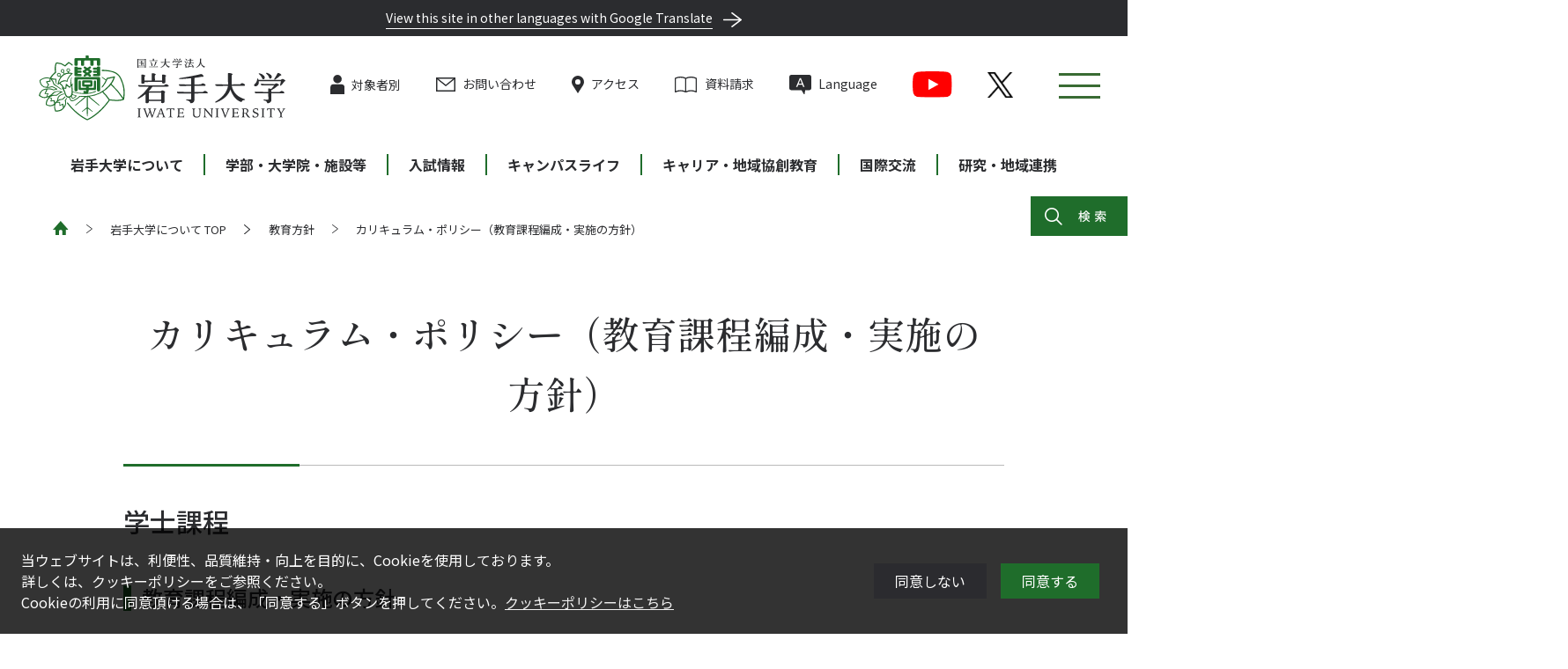

--- FILE ---
content_type: text/html
request_url: https://www.iwate-u.ac.jp/about/policy/curriculum.html
body_size: 79251
content:
<!DOCTYPE html>
<html lang="ja">
  <head prefix="og: http://ogp.me/ns# fb: http://ogp.me/ns/fb# article: http://ogp.me/ns/article#">
    <meta charset="utf-8" />
    <script>
      window.dataLayer = window.dataLayer || [];
      function gtag(){dataLayer.push(arguments);}
      gtag('consent', 'default', {
          'analytics_storage': 'denied',
      });
      dataLayer.push({
        'event': 'default_consent'
      });
    </script>
    <script>
      // Google Tag Manager
      (function (w, d, s, l, i) {
          w[l] = w[l] || [];
          w[l].push({
              'gtm.start':
                  new Date().getTime(), event: 'gtm.js'
          });
          var f = d.getElementsByTagName(s)[0],
              j = d.createElement(s), dl = l != 'dataLayer' ? '&l=' + l : '';
          j.async = true;
          j.src =
              'https://www.googletagmanager.com/gtm.js?id=' + i + dl;
          f.parentNode.insertBefore(j, f);
      })(window, document, 'script', 'dataLayer', 'GTM-NR54JND');
      // End Google Tag Manager
    </script>
    <meta name="viewport" content="width=device-width, initial-scale=1" />
    <title>カリキュラム・ポリシー（教育課程編成・実施の方針）｜国立大学法人 岩手大学</title>
    <meta name="description" content="国立大学法人岩手大学の公式ウェブサイトです。岩手大学は、真理を探究する教育研究の場として、学術文化を創造しつつ、幅広く深い教養と高い専門性を備えた人材を育成することを目指すとともに、地域社会に開かれた大学として、その教育研究の成果をもとに地域社会の文化の向上と国際社会の発展に貢献することを目指します。" />
    <meta name="format-detection" content="telephone=no,address=no,email=no" />
    <meta http-equiv="X-UA-Compatible" content="IE=edge" />
    <meta property="og:type" content="website" />
    <meta property="og:title" content="カリキュラム・ポリシー（教育課程編成・実施の方針）" />
    <meta property="og:description" content="国立大学法人岩手大学の公式ウェブサイトです。岩手大学は、真理を探究する教育研究の場として、学術文化を創造しつつ、幅広く深い教養と高い専門性を備えた人材を育成することを目指すとともに、地域社会に開かれた大学として、その教育研究の成果をもとに地域社会の文化の向上と国際社会の発展に貢献することを目指します。" />
    <meta property="og:url" content="https://www.iwate-u.ac.jp/about/policy/curriculum.html" />
    <meta property="og:image" content="https://www.iwate-u.ac.jp/assets/images/common/ogp.jpg" />
    <meta property="og:site_name" content="国立大学法人 岩手大学" />
    <meta property="og:locale" content="ja_JP" />
    <meta name="twitter:card" content="summary" />
    <meta name="twitter:site" content="@Iwate_Univ_PR" />
    <link rel="shortcut icon" href="../../favicon.ico" />
    <link rel="canonical" href="curriculum.html" />
    <link href="../../assets/css/main.bundle.css" rel="stylesheet" />
  </head>
  <body class="preload">
    <div class="body__inner">
    <header class="header header--page is-active">
      <div class="header__translate js-translate">
        <a href="" target="_blank" rel="noopener noreferrer"><span>View this site in other languages with Google Translate</span></a>
      </div>
      <div class="header__body">
      <div class="header__logo header__logo--page">
        <a href="../../index.html"><img src="../../assets/images/common/logo_page.svg" alt="国立大学法人岩手大学 IWATE UNIVERSITY" /></a>
      </div>
      <div class="header__nav header__nav--page">
        <div class="header__nav-util">
          <ul>
            <li>
              <span>対象者別</span>
              <div class="header__nav-child">
                <ul>
                  <li>
                    <a href="../../target/admission.html" data-gtm-click="link_header_target-admission">受験生の方</a>
                  </li>
                  <li>
                    <a href="../../target/student.html" data-gtm-click="link_header_target-student">在学生・保護者の方</a>
                  </li>
                  <li>
                    <a href="../../target/researcher.html" data-gtm-click="link_header_target-researcher">企業の方</a>
                  </li>
                  <li>
                    <a href="../../target/general.html" data-gtm-click="link_header_target-general">一般の方</a>
                  </li>
                  <li>
                    <a href="../../target/alumni.html" data-gtm-click="link_header_target-alumni">卒業生の方</a>
                  </li>
                </ul>
              </div>
            </li>
            <li>
              <a href="../../contact.html" data-gtm-click="link_header_contact">お問い合わせ</a>
            </li>
            <li>
              <a href="../../access.html" data-gtm-click="link_header_access">アクセス</a>
            </li>
            <li>
              <a href="../../admission/request/info.html" data-gtm-click="link_header_request">資料請求</a>
            </li>
            <li>
              <span>Language</span>
              <div class="header__nav-child">
                <ul>
                  <li>
                    <a href="../../index.html" data-gtm-click="link_header_lang-ja">Japanese</a>
                  </li>
                  <li>
                    <a href="../../english/index.html" data-gtm-click="link_header_lang-en">English</a>
                  </li>
                  <li>
                    <a href="../../iuic/chinese/index.html" target="_blank" rel="noopener noreferrer" data-gtm-click="link_header_lang-ch">Chinese</a>
                  </li>
                  <li>
                    <a href="../../iuic/korean/index.html" target="_blank" rel="noopener noreferrer" data-gtm-click="link_header_lang-kr">Korean</a>
                  </li>
                </ul>
              </div>
            </li>
          </ul>
        </div>
      </div>
        <div class="header__nav-sns js-header__nav-sns">
          <ul>
            <li>
              <a href="https://www.youtube.com/channel/UC8ua2BprbPkSvGSMYwK1aOA" target="_blank" rel="noopener noreferrer" data-gtm-click="link_header_youtube"><img src="../../assets/images/common/icon_youtube.svg" /></a>
            </li>
            <li>
              <a href="https://x.com/Iwate_Univ_PR" target="_blank" rel="noopener noreferrer" data-gtm-click="link_header_x"><img src="../../assets/images/common/icon_twitter.svg" /></a>
            </li>
          </ul>
        </div>
        <div class="overlay"></div>
<div class="header__menu-btn js-menu-btn" aria-controls="header__menu" aria-expanded="false" aria-pressed="false"  data-gtm-click="button_header_menu">
  <div class="header__menu-btn-inner">
    <span></span><span></span><span></span>
  </div>
</div>
<div id="header__menu" class="header__menu js-header__menu" aria-hidden="true">
  <div class="header__menu-inner">
    <div class="header__menu-head">
      <a class="header__menu-home" href="../../index.html"><img src="../../assets/images/common/icon_home.svg" alt="国立大学法人岩手大学 IWATE UNIVERSITY" /></a>
      <div class="header__menu-util">
        <ul>
          <li>
            <a href="../../contact.html" data-gtm-click="link_menu_contact">お問い合わせ</a>
          </li>
          <li>
            <a href="../../access.html" data-gtm-click="link_menu_access">アクセス</a>
          </li>
          <li>
            <a href="../../admission/request/info.html" data-gtm-click="link_menu_request">資料請求</a>
          </li>
        </ul>
      </div>
      <div class="header__menu-lang">
        <ul>
          <li>
            <a href="../../index.html" data-gtm-click="link_menu_ja">Japanese</a>
          </li>
          <li>
            <a href="../../english/index.html" data-gtm-click="link_menu_en">English</a>
          </li>
          <li>
            <a href="../../iuic/chinese/index.html" target="_blank" rel="noopener noreferrer" data-gtm-click="link_menu_ch">Chinese</a>
          </li>
          <li>
            <a href="../../iuic/korean/index.html" target="_blank" rel="noopener noreferrer" data-gtm-click="link_menu_kr">Korean</a>
          </li>
        </ul>
      </div>
      <div class="header__menu-target">
        <ul>
          <li>
            <a href="../../target/admission.html" data-gtm-click="link_menu_target-admission">受験生の方</a>
          </li>
          <li>
            <a href="../../target/student.html" data-gtm-click="link_menu_target-student">在学生・保護者の方</a>
          </li>
          <li>
            <a href="../../target/researcher.html" data-gtm-click="link_menu_target-researcher">企業の方</a>
          </li>
          <li>
            <a href="../../target/general.html" data-gtm-click="link_menu_target-general">一般の方</a>
          </li>
          <li>
            <a href="../../target/alumni.html" data-gtm-click="link_menu_target-alumni">卒業生の方</a>
          </li>
          <li>
            <a href="../../disclosure.html" data-gtm-click="link_menu_disclosure">公開情報</a>
          </li>
        </ul>
      </div>
    </div>
    <div class="header__menu-body">
      <div class="header__menu-body-inner">
        <div class="header__menu-category" data-gtm-click="button_menu_about">
          岩手大学について
        </div>
        <div class="header__menu-sub-link">
          <a href="../index.html" data-gtm-click="link_menu_about">岩手大学について TOP</a>
                <div class="header__menu-sub-category" data-gtm-click="button_menu_iwateuniv">
            概要
          </div>
          <div class="header__menu-sub-list">
            <ul>
              <li>
                <a href="../iwateuniv/message.html"   
    data-gtm-click="link_menu_message"
  >学長あいさつ</a>
              </li>
            </ul>
            <ul>
              <li>
                <a href="../iwateuniv/outline.html"   
    data-gtm-click="link_menu_outline"
  >概要</a>
              </li>
            </ul>
            <ul>
              <li>
                <a href="../iwateuniv/history.html"   
    data-gtm-click="link_menu_history"
  >沿革</a>
              </li>
            </ul>
            <ul>
              <li>
                <a href="../iwateuniv/idea.html"   
    data-gtm-click="link_menu_idea"
  >目標</a>
              </li>
            </ul>
            <ul>
              <li>
                <a href="../iwateuniv/organization.html"   
    data-gtm-click="link_menu_organization"
  >組織</a>
              </li>
            </ul>
            <ul>
              <li>
                <a href="../iwateuniv/officers.html"   
    data-gtm-click="link_menu_officers"
  >役員</a>
              </li>
            </ul>
            <ul>
              <li>
                <a href="../iwateuniv/iwate-u-vision2030.html"   
    data-gtm-click="link_menu_iwate-u-vision2030"
  >岩手大学ビジョン2030</a>
              </li>
            </ul>
            <ul>
              <li>
                <a href="../iwateuniv/integratedreport.html"   
  >統合報告書</a>
              </li>
            </ul>
            <ul>
              <li>
                <a href="https://sites.google.com/iwate-u.ac.jp/data-book/index" target="_blank" rel="noopener noreferrer"   
    data-gtm-click="link_menu_data-book"
  >データブック</a>
              </li>
            </ul>
            <ul>
              <li>
                <a href="../../disclosure.html"   
  >公開情報</a>
              </li>
            </ul>
            <ul>
              <li>
                <a href="../iwateuniv/student-song.html"   
    data-gtm-click="link_menu_student-song"
  >学生歌</a>
              </li>
            </ul>
          </div>
                <div class="header__menu-sub-category" data-gtm-click="link_menu_policy">
            教育方針
          </div>
          <div class="header__menu-sub-list">
            <ul>
              <li>
                <a href="diploma.html"   
    data-gtm-click="link_menu_diploma"
  >ディプロマ・ポリシー（学位授与の方針）</a>
              </li>
            </ul>
            <ul>
              <li>
                <a href="curriculum.html"   
    data-gtm-click="link_menu_curriculum"
  >カリキュラム・ポリシー（教育課程編成・実施の方針）</a>
              </li>
            </ul>
            <ul>
              <li>
                <a href="../../admission/general/policy.html" target="_blank" rel="noopener noreferrer"   
  >アドミッション・ポリシー（入学者受入の方針）</a>
              </li>
            </ul>
            <ul>
              <li>
                <a href="assessment.html"   
  >教学アセスメントプラン</a>
              </li>
            </ul>
          </div>
                <div class="header__menu-sub-category" data-gtm-click="button_menu_public">
            大学紹介
          </div>
          <div class="header__menu-sub-list">
            <ul>
              <li>
                <a href="https://web-pamphlet.jp/iwate-u/2026p/" target="_blank" rel="noopener noreferrer"   
  >大学案内（デジタルパンフレット）</a>
              </li>
            </ul>
            <ul>
              <li>
                <a href="../public/vi.html"   
    data-gtm-click="link_menu_vi"
  >学章・カラー・ロゴマーク等（VI）</a>
              </li>
            </ul>
            <ul>
              <li>
                <a href="https://youtu.be/yBmH45_iDvY" target="_blank" rel="noopener noreferrer"   
  >大学紹介動画</a>
              </li>
            </ul>
            <ul>
              <li>
                <a href="../public/sns.html"   
    data-gtm-click="link_menu_sns"
  >ソーシャルメディア公式アカウント</a>
              </li>
            </ul>
            <ul>
              <li>
                <a href="../public/gandaining.html"   
    data-gtm-click="link_menu_gandaining"
  >テレビ番組「ガンダイニング」</a>
              </li>
            </ul>
            <ul>
              <li>
                <a href="../public/hi-iwateuniv.html"   
    data-gtm-click="link_menu_hi-iwateuniv"
  >広報誌「Hi! こちら岩手大学」</a>
              </li>
            </ul>
            <ul>
              <li>
                <a href="../public/visit.html"   
    data-gtm-click="link_menu_visit"
  >大学見学</a>
              </li>
            </ul>
            <ul>
              <li>
                <a href="../public/external.html"   
    data-gtm-click="link_menu_external"
  >出前講義</a>
              </li>
            </ul>
            <ul>
              <li>
                <a href="https://www.ccrd.iwate-u.ac.jp/community/lifelong/kouza/" target="_blank" rel="noopener noreferrer"   
    data-gtm-click="link_menu_kouza"
  >公開講座一覧</a>
              </li>
            </ul>
          </div>
                <div class="header__menu-sub-category" data-gtm-click="button_menu_press">
            撮影・取材
          </div>
          <div class="header__menu-sub-list">
            <ul>
              <li>
                <a href="../press/press.html"   
    data-gtm-click="link_menu_press"
  >取材・撮影の申込み</a>
              </li>
            </ul>
            <ul>
              <li>
                <a href="https://80th.iwate-u.ac.jp/news/%e8%be%b2%e6%a5%ad%e6%95%99%e8%82%b2%e8%b3%87%e6%96%99%e9%a4%a8%e5%86%85%e3%81%a7%e3%81%ae%e8%a8%98%e5%bf%b5%e6%92%ae%e5%bd%b1%e3%80%8c%e3%83%ad%e3%82%b1%e3%83%bc%e3%82%b7%e3%83%a7%e3%83%b3%e3%83%95/" target="_blank" rel="noopener noreferrer"   
  >ロケーションフォト（80周年記念募金特典）</a>
              </li>
            </ul>
          </div>
        </div>
        <div class="header__menu-category" data-gtm-click="button_menu_academics">
          学部・大学院・施設等
        </div>
        <div class="header__menu-sub-link">
          <a href="../../academics/index.html" data-gtm-click="link_menu_academics">学部・大学院・施設等 TOP</a>
                <div class="header__menu-sub-category" data-gtm-click="button_menu_undergraduate">
            学部
          </div>
          <div class="header__menu-sub-list">
            <ul>
              <li>
                <a href="../../academics/undergraduate/hss.html"   
    data-gtm-click="link_menu_undergraduate-hss"
  >人文社会科学部</a>
              </li>
            </ul>
            <ul>
              <li>
                <a href="../../academics/undergraduate/edu.html"   
    data-gtm-click="link_menu_undergraduate-edu"
  >教育学部</a>
              </li>
            </ul>
            <ul>
              <li>
                <a href="../../academics/undergraduate/se.html"   
    data-gtm-click="link_menu_undergraduate-se"
  >理工学部</a>
              </li>
            </ul>
            <ul>
              <li>
                <a href="../../academics/undergraduate/agr.html"   
    data-gtm-click="link_menu_undergraduate-agr"
  >農学部</a>
              </li>
            </ul>
            <ul>
              <li>
                <a href="../../academics/undergraduate/vm.html"   
  >獣医学部</a>
              </li>
            </ul>
            <ul>
              <li>
                <a href="../../academics/undergraduate/faculty-suggestion.html"   
    data-gtm-click="link_menu_faculty-suggestion"
  >興味のあるキーワードから学部・学科等を探す</a>
              </li>
            </ul>
          </div>
                <div class="header__menu-sub-category" data-gtm-click="button_menu_graduate">
            大学院
          </div>
          <div class="header__menu-sub-list">
            <ul>
              <li>
                <a href="../../academics/graduate/sci.html"   
    data-gtm-click="link_menu_graduate-sci"
  >総合科学研究科（修士課程）</a>
              </li>
            </ul>
            <ul>
              <li>
                <a href="../../academics/graduate/edu.html"   
    data-gtm-click="link_menu_graduate-edu"
  >教育学研究科（教職大学院）</a>
              </li>
            </ul>
            <ul>
              <li>
                <a href="../../academics/graduate/se.html"   
    data-gtm-click="link_menu_graduate-se"
  >理工学研究科（博士課程）</a>
              </li>
            </ul>
            <ul>
              <li>
                <a href="../../academics/graduate/vet.html"   
    data-gtm-click="link_menu_graduate-vet"
  >獣医学研究科（博士課程）</a>
              </li>
            </ul>
            <ul>
              <li>
                <a href="../../academics/graduate/agr.html"   
    data-gtm-click="link_menu_graduate-agr"
  >連合農学研究科（博士課程）</a>
              </li>
            </ul>
          </div>
                <div class="header__menu-sub-category" data-gtm-click="button_menu_facility">
            教育研究施設等
          </div>
          <div class="header__menu-sub-list">
            <ul>
              <li>
                <a href="https://rcrdm.iwate-u.ac.jp/" target="_blank" rel="noopener noreferrer"   
    data-gtm-click="link_menu_rcrdm"
  >地域防災研究センター</a>
              </li>
            </ul>
            <ul>
              <li>
                <a href="https://chs.iwate-u.ac.jp/" target="_blank" rel="noopener noreferrer"   
    data-gtm-click="link_menu_chs"
  >平泉文化研究センター</a>
              </li>
            </ul>
            <ul>
              <li>
                <a href="https://www.se.iwate-u.ac.jp/reseach/#monodukuri3" target="_blank" rel="noopener noreferrer"   
    data-gtm-click="link_menu_monodukuri"
  >ものづくり技術研究センター</a>
              </li>
            </ul>
            <ul>
              <li>
                <a href="http://aic.iwate-u.ac.jp/" target="_blank" rel="noopener noreferrer"   
    data-gtm-click="link_menu_aic"
  >次世代アグリイノベーション研究センター</a>
              </li>
            </ul>
            <ul>
              <li>
                <a href="https://mbt.ccrd.iwate-u.ac.jp/" target="_blank" rel="noopener noreferrer"   
  >分子接合技術研究センター</a>
              </li>
            </ul>
            <ul>
              <li>
                <a href="https://www.lib.iwate-u.ac.jp/" target="_blank" rel="noopener noreferrer"   
    data-gtm-click="link_menu_lib"
  >図書館</a>
              </li>
            </ul>
            <ul>
              <li>
                <a href="http://expiwjm.adm.iwate-u.ac.jp/gaku/hoken/" target="_blank" rel="noopener noreferrer"   
    data-gtm-click="link_menu_hoken"
  >保健管理センター</a>
              </li>
            </ul>
            <ul>
              <li>
                <a href="https://isic.iwate-u.ac.jp/" target="_blank" rel="noopener noreferrer"   
    data-gtm-click="link_menu_isic"
  >情報基盤センター</a>
              </li>
            </ul>
            <ul>
              <li>
                <a href="../../iuic/index.html" target="_blank" rel="noopener noreferrer"   
  >国際教育センター</a>
              </li>
            </ul>
            <ul>
              <li>
                <a href="https://uec.iwate-u.ac.jp/" target="_blank" rel="noopener noreferrer"   
    data-gtm-click="link_menu_uec"
  >教学マネジメントセンター</a>
              </li>
            </ul>
            <ul>
              <li>
                <a href="../../rcec/index.html" target="_blank" rel="noopener noreferrer"   
  >地域協創教育センター</a>
              </li>
            </ul>
            <ul>
              <li>
                <a href="https://www.ccrd.iwate-u.ac.jp/" target="_blank" rel="noopener noreferrer"   
    data-gtm-click="link_menu_ccrd"
  >研究支援・産学連携センター</a>
              </li>
            </ul>
            <ul>
              <li>
                <a href="../../academics/facility/rilab.html"   
  >RI総合実験センター</a>
              </li>
            </ul>
            <ul>
              <li>
                <a href="https://www.ccrd.iwate-u.ac.jp/community/" target="_blank" rel="noopener noreferrer"   
    data-gtm-click="link_menu_ccrd-community"
  >地域社会教育推進室</a>
              </li>
            </ul>
            <ul>
              <li>
                <a href="https://ems.iwate-u.ac.jp/" target="_blank" rel="noopener noreferrer"   
    data-gtm-click="link_menu_ems"
  >環境マネジメント推進室</a>
              </li>
            </ul>
            <ul>
              <li>
                <a href="https://diversity.iwate-u.ac.jp/" target="_blank" rel="noopener noreferrer"   
    data-gtm-click="link_menu_diversity"
  >ダイバーシティ推進室</a>
              </li>
            </ul>
            <ul>
              <li>
                <a href="https://jinsha.iwate-u.ac.jp/iwategaku-center" target="_blank" rel="noopener noreferrer"   
    data-gtm-click="link_menu_iwategaku-center"
  >宮沢賢治いわて学センター</a>
              </li>
            </ul>
            <ul>
              <li>
                <a href="http://news7a1.atm.iwate-u.ac.jp/~hospital/" target="_blank" rel="noopener noreferrer"   
    data-gtm-click="link_menu_hospital"
  >動物病院</a>
              </li>
            </ul>
            <ul>
              <li>
                <a href="../../academics/facility/hmae.html"   
    data-gtm-click="link_menu_hmae"
  >農業教育資料館</a>
              </li>
            </ul>
            <ul>
              <li>
                <a href="../../academics/facility/museum.html"   
    data-gtm-click="link_menu_museum"
  >ミュージアム</a>
              </li>
            </ul>
            <ul>
              <li>
                <a href="https://www.tech.iwate-u.ac.jp/" target="_blank" rel="noopener noreferrer"   
    data-gtm-click="link_menu_tech"
  >技術部</a>
              </li>
            </ul>
          </div>
        </div>
      </div>
      <div class="header__menu-body-inner">
        <div class="header__menu-category" data-gtm-click="button_menu_admission">
          入試情報
        </div>
        <div class="header__menu-sub-link">
          <a href="../../admission/index.html" data-gtm-click="link_menu_admission">入試情報 TOP</a>
                <div class="header__menu-sub-category" data-gtm-click="button_menu_admission-undergraduate">
            学部入試
          </div>
          <div class="header__menu-sub-list">
            <ul>
              <li>
                <a href="../../admission/undergraduate/info.html"   
    data-gtm-click="link_menu_admission-undergraduate-info"
  >学部入試</a>
              </li>
            </ul>
            <ul>
              <li>
                <a href="../../admission/undergraduate/requirements.html"   
    data-gtm-click="link_menu_admission-undergraduate-requirements"
  >個別の出願資格審査</a>
              </li>
            </ul>
            <ul>
              <li>
                <a href="../../admission/schedule.html"   
    data-gtm-click="link_menu_admission-undergraduate-schedule"
  >入試日程</a>
              </li>
            </ul>
            <ul>
              <li>
                <a href="../../admission/undergraduate/admission-support.html"   
    data-gtm-click="link_menu_admission-undergraduate-admission-support"
  >受験者サポート（ホテル・大学行きバス予約等）</a>
              </li>
            </ul>
          </div>
                <div class="header__menu-sub-category" data-gtm-click="button_menu_admission-transfer">
            編入学試験
          </div>
          <div class="header__menu-sub-list">
            <ul>
              <li>
                <a href="../../admission/transfer/info.html"   
    data-gtm-click="link_menu_admission-transfer-info"
  >編入学試験</a>
              </li>
            </ul>
            <ul>
              <li>
                <a href="../../admission/schedule.html"   
    data-gtm-click="link_menu_admission-transfer-schedule"
  >入試日程</a>
              </li>
            </ul>
          </div>
                <div class="header__menu-sub-category" data-gtm-click="button_menu_admission-graduate">
            大学院入試
          </div>
          <div class="header__menu-sub-list">
            <ul>
              <li>
                <a href="../../admission/graduate/info.html"   
    data-gtm-click="link_menu_admission-graduate-info"
  >大学院入試</a>
              </li>
            </ul>
            <ul>
              <li>
                <a href="../../admission/schedule.html"   
    data-gtm-click="link_menu_admission-graduate-schedule"
  >入試日程</a>
              </li>
            </ul>
          </div>
                <div class="header__menu-sub-category" data-gtm-click="button_menu_admission-general">
            入試全般
          </div>
          <div class="header__menu-sub-list">
            <ul>
              <li>
                <a href="../../admission/general/qa.html"   
  >入試に関するQ&A</a>
              </li>
            </ul>
            <ul>
              <li>
                <a href="../../admission/general/policy.html"   
    data-gtm-click="link_menu_admission-general-policy"
  >アドミッション・ポリシー（入学者受入の方針）</a>
              </li>
            </ul>
            <ul>
              <li>
                <a href="../../admission/general/exemption.html"   
    data-gtm-click="link_menu_admission-general-exemption"
  >検定料免除について</a>
              </li>
            </ul>
            <ul>
              <li>
                <a href="../../admission/general/handicapped.html"   
    data-gtm-click="link_menu_admission-general-handicapped"
  >障がい等を有する者との事前相談</a>
              </li>
            </ul>
          </div>
                <div class="header__menu-sub-category" data-gtm-click="button_menu_admission-disclosure">
            開示情報
          </div>
          <div class="header__menu-sub-list">
            <ul>
              <li>
                <a href="../../admission/disclosure/result.html"   
    data-gtm-click="link_menu_admission-disclosure-result"
  >成績の開示について</a>
              </li>
            </ul>
            <ul>
              <li>
                <a href="../../admission/disclosure/past.html"   
    data-gtm-click="link_menu_admission-disclosure-past"
  >過去問題</a>
              </li>
            </ul>
            <ul>
              <li>
                <a href="../../admission/disclosure/announcement/index.html"   
    data-gtm-click="link_menu_admission-disclosure-announcement"
  >合格発表</a>
              </li>
            </ul>
            <ul>
              <li>
                <a href="../../admission/disclosure/data.html"   
    data-gtm-click="link_menu_admission-disclosure-data"
  >入学者選抜実施状況</a>
              </li>
            </ul>
          </div>
                <div class="header__menu-sub-category" data-gtm-click="button_menu_admission-iwateuniv">
            岩手大学を知る
          </div>
          <div class="header__menu-sub-list">
            <ul>
              <li>
                <a href="../../admission/iwateuniv/open-campus.html"   
    data-gtm-click="link_menu_admission-iwateuniv-open-campus"
  >岩手大学オープンキャンパス</a>
              </li>
            </ul>
            <ul>
              <li>
                <a href="../../admission/iwateuniv/visit.html"   
    data-gtm-click="link_menu_admission-iwateuniv-visit"
  >受験のための大学見学</a>
              </li>
            </ul>
            <ul>
              <li>
                <a href="https://yumenavi.info/portal.aspx?CLGAKOCD=033550&p=iwateu" target="_blank" rel="noopener noreferrer"   
    data-gtm-click="link_menu_admission-iwateuniv-yumenavi"
  >夢ナビ</a>
              </li>
            </ul>
            <ul>
              <li>
                <a href="../../admission/iwateuniv/consult.html"   
    data-gtm-click="link_menu_admission-iwateuniv-consult"
  >大学説明会・進学相談会</a>
              </li>
            </ul>
            <ul>
              <li>
                <a href="https://telemail.jp/shingaku/p/shingakusurvey/result.php?code=0048" target="_blank" rel="noopener noreferrer"   
    data-gtm-click="link_menu_admission-iwateuniv-voice"
  >岩手大学に入学を決めた理由（先輩たちの声）</a>
              </li>
            </ul>
            <ul>
              <li>
                <a href="../../academics/undergraduate/faculty-suggestion.html"   
    data-gtm-click="link_menu_admission-iwateuniv-faculty-suggestion"
  >興味のあるキーワードから学部・学科等を探す</a>
              </li>
            </ul>
          </div>
                <div class="header__menu-sub-category" data-gtm-click="button_menu_admission-request">
            資料請求
          </div>
          <div class="header__menu-sub-list">
            <ul>
              <li>
                <a href="https://web-pamphlet.jp/iwate-u/2026p/" target="_blank" rel="noopener noreferrer"   
    data-gtm-click="link_menu_admission-request-pamphlet"
  >大学案内（デジタルパンフレット）</a>
              </li>
            </ul>
            <ul>
              <li>
                <a href="../../admission/request/info.html"   
    data-gtm-click="link_menu_admission-request-info"
  >資料請求</a>
              </li>
            </ul>
          </div>
        </div>
        <div class="header__menu-category" data-gtm-click="button_menu_campus">
          キャンパスライフ
        </div>
        <div class="header__menu-sub-link">
          <a href="../../campus/index.html" data-gtm-click="link_menu_campus">キャンパスライフ TOP</a>
                <div class="header__menu-sub-category" data-gtm-click="button_menu_campus-guide">
            学生生活ガイド
          </div>
          <div class="header__menu-sub-list">
            <ul>
              <li>
                <a href="../../campus/guide/faq.html"   
    data-gtm-click="link_menu_campus-guide-faq"
  >学生生活Q&A</a>
              </li>
            </ul>
            <ul>
              <li>
                <a href="../../upload/gakuseiseikatsutebiki2025.pdf" target="_blank" rel="noopener noreferrer"   
    data-gtm-click="link_menu_campus-guide-gakuseiseikatsutebiki"
  > 岩手大学学生生活の手引き［PDF］</a>
              </li>
            </ul>
            <ul>
              <li>
                <a href="../../upload/eventschedule.pdf" target="_blank" rel="noopener noreferrer"   
    data-gtm-click="link_menu_campus-guide-eventschedule"
  >年間行事予定表[PDF]</a>
              </li>
            </ul>
            <ul>
              <li>
                <a href="../../campus/guide/certificate.html"   
    data-gtm-click="link_menu_campus-guide-certificate"
  >証明書の発行（在学生向け）</a>
              </li>
            </ul>
            <ul>
              <li>
                <a href="../../campus/guide/insurance.html"   
    data-gtm-click="link_menu_campus-guide-insurance"
  >保険制度</a>
              </li>
            </ul>
            <ul>
              <li>
                <a href="../../upload/aneimanual20211001.pdf" target="_blank" rel="noopener noreferrer"   
    data-gtm-click="link_menu_campus-guide-manual"
  >全学共通安全マニュアル(緊急時にまず行うこと)［PDF］</a>
              </li>
            </ul>
            <ul>
              <li>
                <a href="../../campus/guide/dormitory.html"   
    data-gtm-click="link_menu_campus-guide-dormitory"
  >学生寮</a>
              </li>
            </ul>
            <ul>
              <li>
                <a href="../../campus/guide/apartment.html"   
    data-gtm-click="link_menu_campus-guide-apartment"
  >アパート等の仲介</a>
              </li>
            </ul>
            <ul>
              <li>
                <a href="../../campus/guide/part-time-job.html"   
    data-gtm-click="link_menu_campus-guide-part-time-job"
  >アルバイト</a>
              </li>
            </ul>
            <ul>
              <li>
                <a href="../../campus/guide/drinking.html"   
    data-gtm-click="link_menu_campus-guide-drinking"
  >岩手大学学生の飲酒に関する基本原則</a>
              </li>
            </ul>
            <ul>
              <li>
                <a href="../../campus/guide/nodrug.html"   
  >薬物のない学生生活のために</a>
              </li>
            </ul>
            <ul>
              <li>
                <a href="../../campus/guide/leave.html"   
  >休学・退学に関する手続き</a>
              </li>
            </ul>
            <ul>
              <li>
                <a href="../disclosure/privacypolicy.html"   
    data-gtm-click="link_menu_campus-guide-disclosure-privacypolicy"
  >国立大学法人岩手大学における個人情報の取り扱いについて</a>
              </li>
            </ul>
          </div>
                <div class="header__menu-sub-category" data-gtm-click="button_menu_campus-course">
            授業・履修
          </div>
          <div class="header__menu-sub-list">
            <ul>
              <li>
                <a href="../../campus/course/outline.html"   
    data-gtm-click="link_menu_campus-course-outline"
  >科目履修・卒業要件単位数・履修の手引き</a>
              </li>
            </ul>
            <ul>
              <li>
                <a href="https://uec.iwate-u.ac.jp/ia02/top/index.html" target="_blank" rel="noopener noreferrer"   
    data-gtm-click="link_menu_campus-course-i-assistant"
  >アイアシスタント（在学生用Webシラバス）</a>
              </li>
            </ul>
            <ul>
              <li>
                <a href="../../campus/course/qualification.html"   
    data-gtm-click="link_menu_campus-course-qualification"
  >取得できる資格等</a>
              </li>
            </ul>
            <ul>
              <li>
                <a href="../../campus/course/ds.html"   
    data-gtm-click="link_menu_campus-course-ds"
  >数理・データサイエンス・AI教育プログラム（リテラシーレベル）</a>
              </li>
            </ul>
            <ul>
              <li>
                <a href="../../campus/course/mdash-AL.html"   
  >数理・データサイエンス・AI教育プログラム（応用基礎レベル）</a>
              </li>
            </ul>
            <ul>
              <li>
                <a href="../../campus/course/kisyoukeihou-hatsurei.html"   
    data-gtm-click="link_menu_campus-course-kisyoukeihou-hatsurei"
  >気象警報等の発令時における授業等の取扱いについて</a>
              </li>
            </ul>
          </div>
                <div class="header__menu-sub-category" data-gtm-click="button_menu_campus-activity">
            学生の活動
          </div>
          <div class="header__menu-sub-list">
            <ul>
              <li>
                <a href="../../campus/activity/club.html"   
    data-gtm-click="link_menu_campus-activity-club"
  >サークル紹介</a>
              </li>
            </ul>
            <ul>
              <li>
                <a href="../../campus/activity/form.html"   
    data-gtm-click="link_menu_campus-activity-form"
  >課外活動関係申請・届出様式</a>
              </li>
            </ul>
            <ul>
              <li>
                <a href="https://iwate-u-gakunai-company.jimdoweb.com/" target="_blank" rel="noopener noreferrer"   
    data-gtm-click="link_menu_campus-activity-company"
  >学内カンパニー</a>
              </li>
            </ul>
            <ul>
              <li>
                <a href="../../campus/activity/letsbegin.html"   
    data-gtm-click="link_menu_campus-activity-letsbegin"
  >NEXT STEP工房</a>
              </li>
            </ul>
          </div>
                <div class="header__menu-sub-category" data-gtm-click="button_menu_campus-fee">
            入学料・授業料・奨学金等
          </div>
          <div class="header__menu-sub-list">
            <ul>
              <li>
                <a href="../../campus/fee/tuition.html"   
    data-gtm-click="link_menu_campus-fee-tuition"
  >入学料・授業料</a>
              </li>
            </ul>
            <ul>
              <li>
                <a href="../../campus/fee/scholarship.html"   
    data-gtm-click="link_menu_campus-fee-scholarship"
  >経済支援制度（奨学金等）</a>
              </li>
            </ul>
            <ul>
              <li>
                <a href="../../campus/fee/kyufu.html"   
    data-gtm-click="link_menu_campus-fee-kyufu"
  >高等教育の修学支援新制度</a>
              </li>
            </ul>
            <ul>
              <li>
                <a href="../../campus/fee/exemption.html"   
    data-gtm-click="link_menu_campus-fee-exemption"
  >入学料・授業料の免除と徴収猶予制度</a>
              </li>
            </ul>
            <ul>
              <li>
                <a href="../../campus/fee/disaster.html"   
    data-gtm-click="link_menu_campus-fee-disaster"
  >東日本大震災により被災された方への経済支援</a>
              </li>
            </ul>
          </div>
                <div class="header__menu-sub-category" data-gtm-click="button_menu_campus-support">
            学生相談・サポート
          </div>
          <div class="header__menu-sub-list">
            <ul>
              <li>
                <a href="../../campus/support/consult.html"   
    data-gtm-click="link_menu_campus-support-consult"
  >学生何でも相談室</a>
              </li>
            </ul>
            <ul>
              <li>
                <a href="../compliance/harassment.html"   
    data-gtm-click="link_menu_campus-support-harassment"
  >ハラスメントの防止</a>
              </li>
            </ul>
            <ul>
              <li>
                <a href="../../campus/support/support-suggestion.html"   
    data-gtm-click="link_menu_campus-support-support-suggestion"
  >学生サポートを探す</a>
              </li>
            </ul>
            <ul>
              <li>
                <a href="https://sites.google.com/iwate-u.ac.jp/lsr" target="_blank" rel="noopener noreferrer"   
    data-gtm-click="link_menu_campus-support-lsr"
  >学修支援室</a>
              </li>
            </ul>
            <ul>
              <li>
                <a href="https://expiwjm.adm.iwate-u.ac.jp/gaku/hoken/osr/" target="_blank" rel="noopener noreferrer"   
    data-gtm-click="link_menu_campus-support-hoken-osr"
  >障がいのある学生の支援（学生特別支援室）</a>
              </li>
            </ul>
            <ul>
              <li>
                <a href="http://expiwjm.adm.iwate-u.ac.jp/gaku/hoken/index.html" target="_blank" rel="noopener noreferrer"   
    data-gtm-click="link_menu_campus-support-hoken"
  >健康相談・カウンセリング</a>
              </li>
            </ul>
          </div>
                <div class="header__menu-sub-category" data-gtm-click="button_menu_campus-facility">
            キャンパス・施設紹介
          </div>
          <div class="header__menu-sub-list">
            <ul>
              <li>
                <a href="../../campus/facility/map.html"   
    data-gtm-click="link_menu_campus-facility-map"
  >キャンパスマップ</a>
              </li>
            </ul>
            <ul>
              <li>
                <a href="../../campus/facility/google-streetview.html"   
    data-gtm-click="link_menu_campus-facility-google-streetview"
  >Googleストリートビュー</a>
              </li>
            </ul>
            <ul>
              <li>
                <a href="../../upload/kougishitsu.pdf" target="_blank" rel="noopener noreferrer"   
    data-gtm-click="link_menu_campus-facility-room"
  >講義室配置図［PDF］</a>
              </li>
            </ul>
            <ul>
              <li>
                <a href="../../campus/facility/desk.html"   
    data-gtm-click="link_menu_campus-facility-desk"
  >学生センター窓口案内</a>
              </li>
            </ul>
            <ul>
              <li>
                <a href="../../campus/facility/service.html"   
    data-gtm-click="link_menu_campus-facility-service"
  >食堂・書店・売店</a>
              </li>
            </ul>
            <ul>
              <li>
                <a href="https://www.lib.iwate-u.ac.jp/" target="_blank" rel="noopener noreferrer"   
    data-gtm-click="link_menu_campus-facility-lib"
  >図書館</a>
              </li>
            </ul>
          </div>
        </div>
        <div class="header__menu-category" data-gtm-click="button_menu_career">
          キャリア・地域協創教育
        </div>
        <div class="header__menu-sub-link">
          <a href="../../career/index.html" data-gtm-click="link_menu_career">キャリア・地域協創教育 TOP</a>
                <div class="header__menu-sub-category" data-gtm-click="button_menu_career-students">
            在学生・保護者の方へ
          </div>
          <div class="header__menu-sub-list">
            <ul>
              <li>
                <a href="../../career/students/index.html"   
    data-gtm-click="link_menu_career-students"
  >岩手大学の就職支援について</a>
              </li>
            </ul>
            <ul>
              <li>
                <a href="../../rcec/ihatov-course.html" target="_blank" rel="noopener noreferrer"   
  >イーハトーヴ協創コース</a>
              </li>
            </ul>
            <ul>
              <li>
                <a href="../../rcec/ihatov-lab.html" target="_blank" rel="noopener noreferrer"   
  >イーハトーヴ協創ラボ</a>
              </li>
            </ul>
            <ul>
              <li>
                <a href="../../campus/activity/letsbegin.html" target="_blank" rel="noopener noreferrer"   
  >学生の地域活動</a>
              </li>
            </ul>
            <ul>
              <li>
                <a href="../../rcec/solving-program.html" target="_blank" rel="noopener noreferrer"   
  >地域課題解決プログラム</a>
              </li>
            </ul>
            <ul>
              <li>
                <a href="https://iwate-u-gakunai-company.jimdoweb.com/" target="_blank" rel="noopener noreferrer"   
  >学内カンパニー</a>
              </li>
            </ul>
            <ul>
              <li>
                <a href="../../link.html"   
  >他機関との連携（リンク集）</a>
              </li>
            </ul>
          </div>
                <div class="header__menu-sub-category" data-gtm-click="button_menu_career-alumni">
            卒業生の方へ
          </div>
          <div class="header__menu-sub-list">
            <ul>
              <li>
                <a href="../../iwateuniversity-donate.html"   
  >岩手大学へのご寄附・ご支援</a>
              </li>
            </ul>
            <ul>
              <li>
                <a href="../../career/alumni/index.html"   
    data-gtm-click="link_menu_career-alumni"
  >卒業生の方への就職支援について</a>
              </li>
            </ul>
          </div>
                <div class="header__menu-sub-category" data-gtm-click="button_menu_career-company">
            企業・官公庁の方へ
          </div>
          <div class="header__menu-sub-list">
            <ul>
              <li>
                <a href="../../career/company/index.html"   
    data-gtm-click="link_menu_career-company"
  >本学学生のご採用について</a>
              </li>
            </ul>
            <ul>
              <li>
                <a href="../../rcec/index.html" target="_blank" rel="noopener noreferrer"   
  >地域協創教育センター</a>
              </li>
            </ul>
            <ul>
              <li>
                <a href="../../rcec/ihatov-lab.html" target="_blank" rel="noopener noreferrer"   
  >イーハトーヴ協創ラボ</a>
              </li>
            </ul>
            <ul>
              <li>
                <a href="../../iwateuniversity-donate.html"   
  >岩手大学へのご寄附・ご支援</a>
              </li>
            </ul>
          </div>
                <div class="header__menu-sub-category" data-gtm-click="button_menu_career-achievement">
            卒業生の進路状況
          </div>
          <div class="header__menu-sub-list">
            <ul>
              <li>
                <a href="../../career/achievement/index.html"   
    data-gtm-click="link_menu_career-achievement"
  >卒業生の進路状況</a>
              </li>
            </ul>
          </div>
        </div>
      </div>
      <div class="header__menu-body-inner">
        <div class="header__menu-link">
          <a href="../../iuic/index.html" target="_blank" rel="noopener noreferrer" data-gtm-click="link_menu_iuic">国際交流</a>
        </div>
        <div class="header__menu-category" data-gtm-click="button_menu_region">
          研究・地域連携
        </div>
        <div class="header__menu-sub-link">
          <a href="../../region/index.html" data-gtm-click="link_menu_region">研究・地域連携 TOP</a>
                <div class="header__menu-sub-category" data-gtm-click="button_menu_region-collaboration">
            産学官連携
          </div>
          <div class="header__menu-sub-list">
            <ul>
              <li>
                <a href="https://www.ccrd.iwate-u.ac.jp/" target="_blank" rel="noopener noreferrer"   
    data-gtm-click="link_menu_region-collaboration-ccrd"
  >研究支援・産学連携センター</a>
              </li>
            </ul>
            <ul>
              <li>
                <a href="../../region/collaboration/request.html"   
    data-gtm-click="link_menu_region-collaboration-request"
  >本学教職員に対する各種委員会委員、非常勤講師等への就任依頼</a>
              </li>
            </ul>
            <ul>
              <li>
                <a href="https://www.ccrd.iwate-u.ac.jp/kenkyu_top/kenkyu/cooperation/" target="_blank" rel="noopener noreferrer"   
    data-gtm-click="link_menu_region-collaboration-kenkyu"
  >共同研究</a>
              </li>
            </ul>
            <ul>
              <li>
                <a href="https://www.ccrd.iwate-u.ac.jp/kenkyu_top/kenkyu/contract/" target="_blank" rel="noopener noreferrer"   
    data-gtm-click="link_menu_region-collaboration-kenkyu-contract"
  >受託研究、奨学寄附金</a>
              </li>
            </ul>
            <ul>
              <li>
                <a href="../../upload/kiki.ccrd.pdf" target="_blank" rel="noopener noreferrer"   
  >全学共同利用設備の外部利用[PDF]</a>
              </li>
            </ul>
            <ul>
              <li>
                <a href="https://www.ccrd.iwate-u.ac.jp/gingaopenlab/index.html" target="_blank" rel="noopener noreferrer"   
    data-gtm-click="link_menu_region-collaboration-rab"
  >銀河オープンラボ</a>
              </li>
            </ul>
          </div>
                <div class="header__menu-sub-category" data-gtm-click="button_menu_region-research">
            研究紹介
          </div>
          <div class="header__menu-sub-list">
            <ul>
              <li>
                <a href="../../region/research/research_hss.html"   
    data-gtm-click="link_menu_region-research-research_hss"
  >人文社会科学部 最新研究</a>
              </li>
            </ul>
            <ul>
              <li>
                <a href="../../region/research/research_edu.html"   
    data-gtm-click="link_menu_region-research-research_edu"
  >教育学部 最新研究</a>
              </li>
            </ul>
            <ul>
              <li>
                <a href="../../region/research/research_se.html"   
    data-gtm-click="link_menu_region-research-research_se"
  >理工学部 最新研究</a>
              </li>
            </ul>
            <ul>
              <li>
                <a href="../../region/research/research_agr.html"   
    data-gtm-click="link_menu_region-research-research_agr"
  >農学部 最新研究</a>
              </li>
            </ul>
            <ul>
              <li>
                <a href="../../region/research/research_vm.html"   
  >獣医学部 最新研究</a>
              </li>
            </ul>
            <ul>
              <li>
                <a href="../../region/research/research_other.html"   
  >教育研究施設等 最新研究</a>
              </li>
            </ul>
            <ul>
              <li>
                <a href="http://univdb.iwate-u.ac.jp/search?m=home&l=ja" target="_blank" rel="noopener noreferrer"   
    data-gtm-click="link_menu_region-research-search"
  >岩手大学研究者総覧</a>
              </li>
            </ul>
            <ul>
              <li>
                <a href="https://youtube.com/playlist?list=PLQ9Aeu8nQeTjTu9F1_HNxK2a0rSo53-kZ&si=DQLloSDZUqmepvSP" target="_blank" rel="noopener noreferrer"   
  >研究紹介動画集（岩手大学公式YouTube）</a>
              </li>
            </ul>
          </div>
                <div class="header__menu-sub-category" data-gtm-click="button_menu_region-cooperation">
            他大学・他機関との連携
          </div>
          <div class="header__menu-sub-list">
            <ul>
              <li>
                <a href="http://www.ihatov-u.jp/" target="_blank" rel="noopener noreferrer"   
    data-gtm-click="link_menu_region-cooperation-ihatov"
  >いわて高等教育コンソーシアム</a>
              </li>
            </ul>
            <ul>
              <li>
                <a href="https://www.pref.iwate.jp/kensei/seisaku/mirai/1012001.html" target="_blank" rel="noopener noreferrer"   
    data-gtm-click="link_menu_region-cooperation-mirai"
  >いわて未来づくり機構</a>
              </li>
            </ul>
            <ul>
              <li>
                <a href="https://www.pref.iwate.jp/kyouikubunka/kyouiku/1072758/1060431/index.html" target="_blank" rel="noopener noreferrer"   
    data-gtm-click="link_menu_region-cooperationkyouikubunka"
  >いわて高等教育地域連携プラットフォーム</a>
              </li>
            </ul>
            <ul>
              <li>
                <a href="https://vwl9f.hp.peraichi.com/" target="_blank" rel="noopener noreferrer"   
  >シニアエキスパートいわて</a>
              </li>
            </ul>
            <ul>
              <li>
                <a href="../../region/cooperation/kakenfurikomiirai.xlsx"   
    data-gtm-click="link_menu_region-cooperation-kakenfurikomiirai"
  >科学研究費助成事業銀行振込依頼書［EXCEL］</a>
              </li>
            </ul>
            <ul>
              <li>
                <a href="../../link.html"   
    data-gtm-click="link_menu_region-cooperation-link"
  >リンク集</a>
              </li>
            </ul>
          </div>
                <div class="header__menu-sub-category" >
            研究基盤
          </div>
          <div class="header__menu-sub-list">
            <ul>
              <li>
                <a href="http://iwa-kiki.ccrd.iwate-u.ac.jp/" target="_blank" rel="noopener noreferrer"   
    data-gtm-click="link_menu_region-research-faculty"
  >全学共同利用設備</a>
              </li>
            </ul>
            <ul>
              <li>
                <a href="../../region/foundation/openaccess.html"   
  >オープンアクセス</a>
              </li>
            </ul>
          </div>
                <div class="header__menu-sub-category" data-gtm-click="button_menu_region-public">
            大学見学・出前講義
          </div>
          <div class="header__menu-sub-list">
            <ul>
              <li>
                <a href="../public/visit.html"   
    data-gtm-click="link_menu_region-public-visit"
  >大学見学</a>
              </li>
            </ul>
            <ul>
              <li>
                <a href="../public/external.html"   
    data-gtm-click="link_menu_region-public-external"
  >出前講義</a>
              </li>
            </ul>
          </div>
                <div class="header__menu-sub-category" data-gtm-click="button_menu_region-local">
            地域との連携
          </div>
          <div class="header__menu-sub-list">
            <ul>
              <li>
                <a href="../../region/local/agreement.html"   
    data-gtm-click="link_menu_region-local-agreement"
  >自治体との相互友好協力協定</a>
              </li>
            </ul>
            <ul>
              <li>
                <a href="../../rcec/index.html" target="_blank" rel="noopener noreferrer"   
    data-gtm-click="link_menu_region-local-sousei"
  >地域協創教育センター</a>
              </li>
            </ul>
            <ul>
              <li>
                <a href="https://www.ccrd.iwate-u.ac.jp/community/" target="_blank" rel="noopener noreferrer"   
    data-gtm-click="link_menu_region-kouza-community"
  >地域社会教育推進室</a>
              </li>
            </ul>
            <ul>
              <li>
                <a href="https://www.ccrd.iwate-u.ac.jp/community/lifelong/kouza/" target="_blank" rel="noopener noreferrer"   
    data-gtm-click="link_menu_region-kouza-kouza"
  >公開講座一覧</a>
              </li>
            </ul>
            <ul>
              <li>
                <a href="../../region/local/revitalization/index.html"   
    data-gtm-click="link_menu_region-revitalization"
  >震災復興への取組</a>
              </li>
            </ul>
          </div>
        </div>
      </div>
      <div class="header__menu-sns">
        <div class="header__menu-donation">
          <a href="../../iwateuniversity-donate.html" data-gtm-click="link_menu_donate">岩手大学へ寄附する</a>
        </div>
        <ul>
          <li>
            <a href="https://www.youtube.com/channel/UC8ua2BprbPkSvGSMYwK1aOA" target="_blank" rel="noopener noreferrer" data-gtm-click="link_menu_youtube"><img src="../../assets/images/common/icon_youtube.svg" alt="Youtube" /></a>
          </li>
          <li>
            <a href="https://x.com/Iwate_Univ_PR" target="_blank" rel="noopener noreferrer" data-gtm-click="link_menu_x"><img src="../../assets/images/common/icon_twitter.svg" alt="Twitter" /></a>
          </li>
        </ul>
      <a class="header__menu-logo" href="../../index.html" data-gtm-click="link_menu_logo"><img src="../../assets/images/common/logo_page.svg" alt="国立大学法人岩手大学 IWATE UNIVERSITY" /></a>
      </div>
      <div class="header__menu-util">
        <ul>
          <li>
            <a href="../../sitemap.html">サイトマップ</a>
          </li>
          <li>
            <a href="../../privacy.html">プライバシーポリシー</a>
          </li>
          <li>
            <a href="../../copyright.html">サイトポリシー</a>
          </li>
        </ul>
      </div>
    </div>
    <div class="header__menu-foot">
      <div class="header__menu-target">
        <ul>
          <li>
            <a href="../../target/admission.html" data-gtm-click="link_menu_target-admission">受験生の方</a>
          </li>
          <li>
            <a href="../../target/student.html" data-gtm-click="link_menu_target-student">在学生・保護者の方</a>
          </li>
          <li>
            <a href="../../target/researcher.html" data-gtm-click="link_menu_target-researcher">企業の方</a>
          </li>
          <li>
            <a href="../../target/general.html" data-gtm-click="link_menu_target-general">一般の方</a>
          </li>
          <li>
            <a href="../../target/alumni.html" data-gtm-click="link_menu_target-alumni">卒業生の方</a>
          </li>
          <li>
            <a href="../../disclosure.html" data-gtm-click="link_menu_disclosure">公開情報</a>
          </li>
        </ul>
      </div>
      <div class="header__menu-origin">
        <ul>
          <li class="header__menu-origin-item header__menu-origin-item--hss">
            <a href="https://jinsha.iwate-u.ac.jp/" target="_blank" rel="noopener noreferrer" data-gtm-click="link_menu_hss"><img src="../../assets/images/common/text_hss.svg" alt="人文社会科学部 Faculty of Humanities and Social Sciences, IWATE UNIVERSITY" /></a>
          </li>
          <li class="header__menu-origin-item header__menu-origin-item--edu">
            <a href="https://www.edu.iwate-u.ac.jp/" target="_blank" rel="noopener noreferrer" data-gtm-click="link_menu_edu"><img src="../../assets/images/common/text_edu.svg" alt="教育学部 Faculty of Education, IWATE UNIVERSITY" /></a>
          </li>
          <li class="header__menu-origin-item header__menu-origin-item--se">
            <a href="https://www.se.iwate-u.ac.jp/" target="_blank" rel="noopener noreferrer" data-gtm-click="link_menu_se"><img src="../../assets/images/common/text_se.svg" alt="理工学部 理工学専攻/理工学研究科 Faculty of Science and Engineering, IWATE UNIVERSITY" /></a>
          </li>
          <li class="header__menu-origin-item header__menu-origin-item--agr">
            <a href="http://www.agr.iwate-u.ac.jp/" target="_blank" rel="noopener noreferrer" data-gtm-click="link_menu_agr"><img src="../../assets/images/common/text_agr.svg" alt="農学部 Faculty of Agriculture, IWATE UNIVERSITY" /></a>
          </li>
          <li class="header__menu-origin-item header__menu-origin-item--vm">
            <a href="https://www.vet.iwate-u.ac.jp/" target="_blank" rel="noopener noreferrer" data-gtm-click="link_menu_vm"><img src="../../assets/images/common/text_vm.svg" alt="獣医学部 School of Veterinary Medicine" /></a>
          </li>
          <li class="header__menu-origin-item header__menu-origin-item--univ">
            <span><img src="../../assets/images/common/logo_page.svg" alt="国立大学法人岩手大学 IWATE UNIVERSITY" /></span>
          </li>
         </ul>
      </div>
      <div class="header__menu-sns">
        <div class="header__menu-donation">
          <a href="../../iwateuniversity-donate.html" data-gtm-click="link_menu_donate">岩手大学へ寄附する</a>
        </div>
        <ul>
          <li>
            <a href="https://www.youtube.com/channel/UC8ua2BprbPkSvGSMYwK1aOA" target="_blank" rel="noopener noreferrer" data-gtm-click="link_menu_youtube"><img src="../../assets/images/common/icon_youtube.svg" alt="Youtube" /></a>
          </li>
          <li>
            <a href="https://x.com/Iwate_Univ_PR" target="_blank" rel="noopener noreferrer" data-gtm-click="link_menu_x"><img src="../../assets/images/common/icon_twitter.svg" alt="Twitter" /></a>
          </li>
        </ul>
      <a class="header__menu-logo" href="../../index.html" data-gtm-click="link_menu_logo"><img src="../../assets/images/common/logo_page.svg" alt="国立大学法人岩手大学 IWATE UNIVERSITY" /></a>
      </div>
    </div>
  </div>
</div>
</div>
<div class="header__search-btn js-header__search-btn" aria-controls="header__search" aria-expanded="false" aria-pressed="false" data-gtm-click="button_header_search">
  <picture><source srcset="/assets/images/common/btn_search-sp.png" media="(max-width: 1260px)" /><img src="../../assets/images/common/btn_search.png" alt="検索" /></picture>
</div>
<div id="header__search" class="header__search js-header__search" aria-hidden="true">
<script async src="https://cse.google.com/cse.js?cx=a73a44685606f4bd6">
</script>
<div class="gcse-searchbox-only"></div></div>
<nav class="gnav">
      <ul>
        <li>
          <a href="../index.html"　data-gtm-click="link_gnav_about">岩手大学について</a>
        </li>
        <li>
          <a href="../../academics/index.html"　data-gtm-click="link_gnav_academics">学部・大学院・施設等</a>
        </li>
        <li>
          <a href="../../admission/index.html"　data-gtm-click="link_gnav_admission">入試情報</a>
        </li>
        <li>
          <a href="../../campus/index.html"　data-gtm-click="link_gnav_campus">キャンパスライフ</a>
        </li>
        <li>
          <a href="../../career/index.html"　data-gtm-click="link_gnav_career">キャリア・地域協創教育</a>
        </li>
        <li>
          <a href="../../iuic/index.html" target="_blank" rel="noopener noreferrer"　data-gtm-click="link_gnav_iuic">国際交流</a>
        </li>
        <li>
          <a href="../../region/index.html"　data-gtm-click="link_gnav_region">研究・地域連携</a>
        </li>
      </ul>
    </nav>
    </header>
    <div class="breadcrumb">
  <ul>
    <li><a href="../../index.html"><img src="../../assets/images/common/icon_home.svg" alt="ホーム"></a></li>
                <li><a href="../index.html">岩手大学について TOP</a></li>
                <li><a href="../index.html">教育方針</a></li>
    <li><span>カリキュラム・ポリシー（教育課程編成・実施の方針）</span></li>
  </ul>
    </div>
      <div class="content-page default">
      <div class="content-page__head">
        <h1>
          <span>カリキュラム・ポリシー（教育課程編成・実施の方針）</span>
          </h1>
      </div>
      <div class="content-page__body">
        <h2 id=''>
	学士課程
</h2><div> <h3 id=''>
	教育課程編成・実施の方針
</h3> </div><h4 id=''>
	人文社会科学部
</h4>
  <ul class="file">
    <li><a href="../../upload/r7_cu_policy_human.pdf"  target="_blank" rel="noopener noreferrer">令和7年度以降入学者</a></li>
    <li><a href="../../upload/r6_cu_policy_human.pdf"  target="_blank" rel="noopener noreferrer">令和6年度入学者</a></li>
    <li><a href="../../upload/r5_cu_policy_human.pdf"  target="_blank" rel="noopener noreferrer">令和5年度入学者</a></li>
    <li><a href="../../upload/r4_cu_policy_human.pdf"  target="_blank" rel="noopener noreferrer">令和4年度入学者</a></li>
    <li><a href="../../upload/r3_cu_policy_human.pdf"  target="_blank" rel="noopener noreferrer">令和3年度入学者</a></li>
    <li><a href="../../upload/R2_cu_policy_human.pdf"  target="_blank" rel="noopener noreferrer">令和2年度入学者</a></li>
    <li><a href="../../upload/h31_cu_policy_human.pdf"  target="_blank" rel="noopener noreferrer">平成31年度入学者</a></li>
    <li><a href="../../upload/h28_cu_policy_human.pdf"  target="_blank" rel="noopener noreferrer">平成28年度～平成30年度入学者</a></li>
  </ul>
<h4 id=''>
	教育学部
</h4>
  <ul class="file">
    <li><a href="../../upload/r7_cu_policy_edu.pdf"  target="_blank" rel="noopener noreferrer">令和7年度以降入学者</a></li>
    <li><a href="../../upload/r4_cu_policy_edu.pdf"  target="_blank" rel="noopener noreferrer">令和4年度～令和6年度入学者</a></li>
    <li><a href="../../upload/h3107_cu_policy_edu.pdf"  target="_blank" rel="noopener noreferrer">平成31年度～令和3年度入学者</a></li>
    <li><a href="../../upload/h31_cu_policy_edu.pdf"  target="_blank" rel="noopener noreferrer">平成28年度～平成30年度入学者</a></li>
  </ul>
<h4 id=''>
	理工学部
</h4>
  <ul class="file">
    <li><a href="../../upload/r7_cu_policy_eng.pdf"  target="_blank" rel="noopener noreferrer">令和7年度以降入学者</a></li>
    <li><a href="../../upload/r2_cu_policy_eng.pdf"  target="_blank" rel="noopener noreferrer">令和2年度～令和6年度入学者</a></li>
    <li><a href="../../upload/h31_cu_policy_eng.pdf"  target="_blank" rel="noopener noreferrer">平成28年度～平成31年度入学者</a></li>
  </ul>
<h4 id=''>
	農学部
</h4>
  <ul class="file">
    <li><a href="../../upload/r7_cu_policy_agr.pdf"  target="_blank" rel="noopener noreferrer">令和7年度以降入学者</a></li>
    <li><a href="../../upload/r3_cu_policy_agr.pdf"  target="_blank" rel="noopener noreferrer">令和3年度～令和6年度入学者</a></li>
    <li><a href="../../upload/R2_cu_policy_agr.pdf"  target="_blank" rel="noopener noreferrer">令和2年度入学者</a></li>
    <li><a href="../../upload/h31_cu_policy_agr.pdf"  target="_blank" rel="noopener noreferrer">平成28年度～平成31年度入学者</a></li>
  </ul>
<div> <h4 id=''>
	獣医学部
</h4>
  <ul class="file">
    <li><a href="../../upload/r7_cu_policy_vet.pdf"  target="_blank" rel="noopener noreferrer">令和7年度以降入学者</a></li>
  </ul>
 </div><div> <h3 id=''>
	カリキュラムチェックリスト
</h3><h4 id=''>
	教養教育科目
</h4>
  <ul class="file">
    <li><a href="../../upload/r7_cu_checklist.pdf"  target="_blank" rel="noopener noreferrer">令和7年度以降入学者</a></li>
    <li><a href="../../upload/r6_cu_checklist.pdf"  target="_blank" rel="noopener noreferrer">令和6年度入学者</a></li>
  </ul>
<h4 id=''>
	人文社会科学部
</h4>
  <ul class="file">
    <li><a href="../../upload/r7_cu_checklist_human.pdf"  target="_blank" rel="noopener noreferrer">令和7年度以降入学者</a></li>
    <li><a href="../../upload/r6_cu_checklist_human.pdf"  target="_blank" rel="noopener noreferrer">令和6年度入学者</a></li>
  </ul>
<h4 id=''>
	教育学部
</h4>
  <ul class="file">
    <li><a href="../../upload/r7_cu_checklist_edu.pdf"  target="_blank" rel="noopener noreferrer">令和7年度以降入学者</a></li>
    <li><a href="../../upload/r6_cu_checklist_edu.pdf"  target="_blank" rel="noopener noreferrer">令和6年度入学者</a></li>
  </ul>
<h4 id=''>
	理工学部
</h4>
  <ul class="file">
    <li><a href="../../upload/r7_cu_checklist_eng.pdf"  target="_blank" rel="noopener noreferrer">令和7年度以降入学者</a></li>
    <li><a href="../../upload/r6_cu_checklist_eng.pdf"  target="_blank" rel="noopener noreferrer">令和6年度入学者</a></li>
  </ul>
<h4 id=''>
	農学部
</h4>
  <ul class="file">
    <li><a href="../../upload/r7_cu_checklist_agr.pdf"  target="_blank" rel="noopener noreferrer">令和7年度以降入学者</a></li>
    <li><a href="../../upload/r6_cu_checklist_agr.pdf"  target="_blank" rel="noopener noreferrer">令和6年度入学者</a></li>
  </ul>
<h4 id=''>
	獣医学部
</h4>
  <ul class="file">
    <li><a href="../../upload/r7_cu_checklist_vet.pdf"  target="_blank" rel="noopener noreferrer">令和7年度以降入学者</a></li>
  </ul>
 </div><div> <h2 id=''>
	修士課程・専門職学位課程・博士課程
</h2> </div><h3 id=''>
	教育課程編成・実施の方針
</h3>
  <ul class="file">
    <li><a href="../../upload/h31_cu_01sogo.pdf"  target="_blank" rel="noopener noreferrer">総合科学研究科（修士課程）</a>
  <ul class="file">
    <li><a href="../../upload/cp_02chiiki.pdf"  target="_blank" rel="noopener noreferrer">地域創生専攻</a></li>
    <li><a href="../../upload/h31_cu_03bunka.pdf"  target="_blank" rel="noopener noreferrer">総合文化学専攻</a></li>
    <li><a href="../../upload/cp_04riko_R6.pdf"  target="_blank" rel="noopener noreferrer">理工学専攻</a></li>
    <li><a href="../../upload/h31_cu_05nou.pdf"  target="_blank" rel="noopener noreferrer">農学専攻</a></li>
  </ul>
</li>
    <li><a href="files/curriculum/cp_06edu.pdf"  target="_blank" rel="noopener noreferrer">教育学研究科（専門職学位課程）</a></li>
    <li><a href="../../upload/h31_cu_07eng.pdf"  target="_blank" rel="noopener noreferrer">理工学研究科（博士課程）</a></li>
    <li><a href="../../upload/h31_cu_08vet.pdf"  target="_blank" rel="noopener noreferrer">獣医学研究科（博士課程）</a></li>
    <li><a href="../../upload/R7_cu_rendai.pdf"  target="_blank" rel="noopener noreferrer">連合農学研究科（博士課程）</a></li>
  </ul>
<div> <h3 id=''>
	カリキュラムチェックリスト
</h3><h4 id=''>
	総合科学研究科（修士課程）
</h4>
  <ul class="file">
    <li><a href="../../upload/r6_cu_checklist_sogo.pdf"  target="_blank" rel="noopener noreferrer">令和6年度以降入学者</a></li>
  </ul>
<h4 id=''>
	教育学研究科（専門職学位課程）
</h4>
  <ul class="file">
    <li><a href="../../upload/r6_cu_checklist_graduateedu.pdf"  target="_blank" rel="noopener noreferrer">令和6年度以降入学者</a></li>
  </ul>
<h4 id=''>
	理工学研究科（博士課程）
</h4>
  <ul class="file">
    <li><a href="../../upload/r6_cu_checklist_graduatese.pdf"  target="_blank" rel="noopener noreferrer">令和6年度以降入学者</a></li>
  </ul>
<h4 id=''>
	獣医学研究科（博士課程）
</h4>
  <ul class="file">
    <li><a href="../../upload/r6_cu_checklist_graduatevet.pdf"  target="_blank" rel="noopener noreferrer">令和6年度以降入学者</a></li>
  </ul>
<h4 id=''>
	連合農学研究科（博士課程）
</h4>
  <ul class="file">
    <li><a href="../../upload/r6_cu_checklist_graduateagr.pdf"  target="_blank" rel="noopener noreferrer">令和6年度以降入学者</a></li>
  </ul>
 </div>
      </div>
    </div>
    <div class="content-page__bottom">
      <div class="content-page__bottom-inner">
        <h5>教育方針</h5>
        <div class="content-page__bottom-list">
            <ul>
                <li>
                  <a href="diploma.html"><span>ディプロマ・ポリシー（学位授与の方針）</span></a>
                </li>
                <li>
                  <a href="../../admission/general/policy.html" target="_blank" rel="noopener noreferrer"><span>アドミッション・ポリシー（入学者受入の方針）</span></a>
                </li>
                <li>
                  <a href="assessment.html"><span>教学アセスメントプラン</span></a>
                </li>
            </ul>
        </div>
          <div class="content-page__bottom-link"><a href="../index.html"><span>岩手大学について TOP</span></a></div>
      </div>
    </div>
    <footer class="footer">
      <div class="footer__head">
        <div class="footer__pagetop">
          <a href="#top"><img src="../../assets/images/common/icon_pagetop.svg" alt="TOP" /></a>
        </div>
        <div class="footer__menu-sns">
          <ul>
            <li>
              <a href="https://www.youtube.com/channel/UC8ua2BprbPkSvGSMYwK1aOA" target="_blank" rel="noopener noreferrer"><img src="../../assets/images/common/icon_youtube.svg" alt="Youtube" /></a>
            </li>
            <li>
              <a href="https://x.com/Iwate_Univ_PR" target="_blank" rel="noopener noreferrer"><img src="../../assets/images/common/icon_twitter.svg" alt="Twitter" /></a>
            </li>
          </ul>
        </div>
        <div class="footer__menu-target">
          <ul>
            <li>
              <a href="../../target/admission.html">受験生の方</a>
            </li>
            <li>
              <a href="../../target/student.html">在学生・保護者の方</a>
            </li>
            <li>
              <a href="../../target/researcher.html">企業の方</a>
            </li>
            <li>
              <a href="../../target/general.html">一般の方</a>
            </li>
            <li>
              <a href="../../target/alumni.html">卒業生の方</a>
            </li>
            <li>
              <a href="../../disclosure.html">公開情報</a>
            </li>
          </ul>
        </div>
      </div>
      <div class="footer__body">
        <div class="footer__body-inner">
          <div class="footer__info">
            <div class="footer__logo">
              <a href="../../index.html"><img src="../../assets/images/common/logo_page.svg" alt="国立大学法人岩手大学 IWATE UNIVERSITY" /></a>
            </div>
            <div class="footer__address">
              <span>国立大学法人　岩手大学<br />〒020-8550　岩手県盛岡市上田三丁目18番8号</span>
            </div>
            <div class="footer__util">
              <ul>
                <li>
                <a href="../../sitemap.html">サイトマップ</a>
                </li>
                <li>
                  <a href="../../privacy.html">プライバシーポリシー</a>
                </li>
                <li>
                  <a href="../../copyright.html">サイトポリシー</a>
                </li>
              </ul>
            </div>
          </div>
          <div class="footer__nav">
            <div class="footer__nav-main">
              <ul>
                <li>
                  <a href="../../index.html"><svg xmlns="http://www.w3.org/2000/svg" xmlns:xlink="http://www.w3.org/1999/xlink" viewBox="0 0 18.307 15.614"><defs><clipPath id="a"><rect class="icon_home" width="18.307" height="15.614" transform="translate(0 0)" fill="#2b2c2f"/></clipPath></defs><g transform="translate(0 0)"><g clip-path="url(#a)"><path class="icon_home" d="M9.153,0,0,9.522H3.067v6.092H7.124V11.305s0-1.661,2.06-1.661,2,1.661,2,1.661v4.309h4.057V9.522h3.066Z" fill="#2b2c2f"/></g></g></svg></a>
                </li>
                <li>
                  <a href="../index.html">岩手大学について</a>
                </li>
                <li>
                  <a href="../../academics/index.html">学部・大学院・施設等</a>
                </li>
                <li>
                  <a href="../../admission/index.html">入試情報</a>
                </li>
                <li>
                  <a href="../../campus/index.html">キャンパスライフ</a>
                </li>
                <li>
                  <a href="../../career/index.html">キャリア・地域協創教育</a>
                </li>
                <li>
                  <a href="../../iuic/index.html" target="_blank" rel="noopener noreferrer">国際交流</a>
                </li>
                <li>
                  <a href="../../region/index.html">研究・地域連携</a>
                </li>
              </ul>
            </div>
            <div class="footer__nav-sub">
              <ul>
                <li>
                  <a href="../../info/2026/index.html">お知らせ</a>
                </li>
                <li>
                  <a href="../../contact.html">お問い合わせ</a>
                </li>
                <li>
                  <a href="../../access.html">アクセス</a>
                </li>
                <li>
                  <a href="../../admission/request/info.html">資料請求</a>
                </li>
                <li>
                  <a href="../disclosure/privacypolicy.html">個人情報の取扱いについて</a>
                </li>
                <li>
                  <a href="https://www.adm.iwate-u.ac.jp/portal/systemlink.shtml"　 target="_blank" rel="noopener noreferrer">学内情報システムリンク（学内限定）</a>
                </li>
              </ul>
            </div>
            <div class="footer__nav-donation">
              <div class="footer__nav-donation-btn">
                <a href="../../iwateuniversity-donate.html">岩手大学へ寄附する</a>
              </div>
            </div>
          </div>
        </div>
      </div>
      <div class="footer__foot">
        <small>© Iwate University</small>
      </div>
    </footer>
</div>
    <div class="cookie">
      <div class="cookie__inner">
        <p>
          当ウェブサイトは、利便性、品質維持・向上を目的に、Cookieを使用しております。<br />詳しくは、クッキーポリシーをご参照ください。<br />Cookieの利用に同意頂ける場合は、「同意する」ボタンを押してください。<a href="../disclosure/privacypolicy.html">クッキーポリシーはこちら</a>
        </p>
        <div class="cookie__btn-wrap">
          <button class="deny">同意しない</button><button class="allow">同意する</button>
        </div>
      </div>
    </div>
    <script src="../../assets/js/main.bundle.js"></script>
  </body>
</html>


--- FILE ---
content_type: text/css
request_url: https://www.iwate-u.ac.jp/assets/css/main.bundle.css
body_size: 222270
content:
@import url(https://fonts.googleapis.com/css2?family=Ibarra+Real+Nova&family=Noto+Sans+JP:wght@300;400;500;700&family=Shippori+Mincho+B1:wght@500&display=swap);*,:after,:before{box-sizing:border-box}blockquote,body,dd,dl,figure,h1,h2,h3,h4,p{margin:0}ol[role=list],ul[role=list]{list-style:none}html:focus-within{scroll-behavior:smooth}body{min-height:100vh;text-rendering:optimizeSpeed;line-height:1.5}a:not([class]){text-decoration-skip-ink:auto}img,picture{max-width:100%;display:block}button,input,select,textarea{font:inherit}@media (prefers-reduced-motion:reduce){html:focus-within{scroll-behavior:auto}*,:after,:before{animation-duration:.01ms!important;animation-iteration-count:1!important;transition-duration:.01ms!important;scroll-behavior:auto!important}}[data-aos][data-aos][data-aos-duration="50"],body[data-aos-duration="50"] [data-aos]{transition-duration:50ms}[data-aos][data-aos][data-aos-delay="50"],body[data-aos-delay="50"] [data-aos]{transition-delay:0}[data-aos][data-aos][data-aos-delay="50"].aos-animate,body[data-aos-delay="50"] [data-aos].aos-animate{transition-delay:50ms}[data-aos][data-aos][data-aos-duration="100"],body[data-aos-duration="100"] [data-aos]{transition-duration:.1s}[data-aos][data-aos][data-aos-delay="100"],body[data-aos-delay="100"] [data-aos]{transition-delay:0}[data-aos][data-aos][data-aos-delay="100"].aos-animate,body[data-aos-delay="100"] [data-aos].aos-animate{transition-delay:.1s}[data-aos][data-aos][data-aos-duration="150"],body[data-aos-duration="150"] [data-aos]{transition-duration:.15s}[data-aos][data-aos][data-aos-delay="150"],body[data-aos-delay="150"] [data-aos]{transition-delay:0}[data-aos][data-aos][data-aos-delay="150"].aos-animate,body[data-aos-delay="150"] [data-aos].aos-animate{transition-delay:.15s}[data-aos][data-aos][data-aos-duration="200"],body[data-aos-duration="200"] [data-aos]{transition-duration:.2s}[data-aos][data-aos][data-aos-delay="200"],body[data-aos-delay="200"] [data-aos]{transition-delay:0}[data-aos][data-aos][data-aos-delay="200"].aos-animate,body[data-aos-delay="200"] [data-aos].aos-animate{transition-delay:.2s}[data-aos][data-aos][data-aos-duration="250"],body[data-aos-duration="250"] [data-aos]{transition-duration:.25s}[data-aos][data-aos][data-aos-delay="250"],body[data-aos-delay="250"] [data-aos]{transition-delay:0}[data-aos][data-aos][data-aos-delay="250"].aos-animate,body[data-aos-delay="250"] [data-aos].aos-animate{transition-delay:.25s}[data-aos][data-aos][data-aos-duration="300"],body[data-aos-duration="300"] [data-aos]{transition-duration:.3s}[data-aos][data-aos][data-aos-delay="300"],body[data-aos-delay="300"] [data-aos]{transition-delay:0}[data-aos][data-aos][data-aos-delay="300"].aos-animate,body[data-aos-delay="300"] [data-aos].aos-animate{transition-delay:.3s}[data-aos][data-aos][data-aos-duration="350"],body[data-aos-duration="350"] [data-aos]{transition-duration:.35s}[data-aos][data-aos][data-aos-delay="350"],body[data-aos-delay="350"] [data-aos]{transition-delay:0}[data-aos][data-aos][data-aos-delay="350"].aos-animate,body[data-aos-delay="350"] [data-aos].aos-animate{transition-delay:.35s}[data-aos][data-aos][data-aos-duration="400"],body[data-aos-duration="400"] [data-aos]{transition-duration:.4s}[data-aos][data-aos][data-aos-delay="400"],body[data-aos-delay="400"] [data-aos]{transition-delay:0}[data-aos][data-aos][data-aos-delay="400"].aos-animate,body[data-aos-delay="400"] [data-aos].aos-animate{transition-delay:.4s}[data-aos][data-aos][data-aos-duration="450"],body[data-aos-duration="450"] [data-aos]{transition-duration:.45s}[data-aos][data-aos][data-aos-delay="450"],body[data-aos-delay="450"] [data-aos]{transition-delay:0}[data-aos][data-aos][data-aos-delay="450"].aos-animate,body[data-aos-delay="450"] [data-aos].aos-animate{transition-delay:.45s}[data-aos][data-aos][data-aos-duration="500"],body[data-aos-duration="500"] [data-aos]{transition-duration:.5s}[data-aos][data-aos][data-aos-delay="500"],body[data-aos-delay="500"] [data-aos]{transition-delay:0}[data-aos][data-aos][data-aos-delay="500"].aos-animate,body[data-aos-delay="500"] [data-aos].aos-animate{transition-delay:.5s}[data-aos][data-aos][data-aos-duration="550"],body[data-aos-duration="550"] [data-aos]{transition-duration:.55s}[data-aos][data-aos][data-aos-delay="550"],body[data-aos-delay="550"] [data-aos]{transition-delay:0}[data-aos][data-aos][data-aos-delay="550"].aos-animate,body[data-aos-delay="550"] [data-aos].aos-animate{transition-delay:.55s}[data-aos][data-aos][data-aos-duration="600"],body[data-aos-duration="600"] [data-aos]{transition-duration:.6s}[data-aos][data-aos][data-aos-delay="600"],body[data-aos-delay="600"] [data-aos]{transition-delay:0}[data-aos][data-aos][data-aos-delay="600"].aos-animate,body[data-aos-delay="600"] [data-aos].aos-animate{transition-delay:.6s}[data-aos][data-aos][data-aos-duration="650"],body[data-aos-duration="650"] [data-aos]{transition-duration:.65s}[data-aos][data-aos][data-aos-delay="650"],body[data-aos-delay="650"] [data-aos]{transition-delay:0}[data-aos][data-aos][data-aos-delay="650"].aos-animate,body[data-aos-delay="650"] [data-aos].aos-animate{transition-delay:.65s}[data-aos][data-aos][data-aos-duration="700"],body[data-aos-duration="700"] [data-aos]{transition-duration:.7s}[data-aos][data-aos][data-aos-delay="700"],body[data-aos-delay="700"] [data-aos]{transition-delay:0}[data-aos][data-aos][data-aos-delay="700"].aos-animate,body[data-aos-delay="700"] [data-aos].aos-animate{transition-delay:.7s}[data-aos][data-aos][data-aos-duration="750"],body[data-aos-duration="750"] [data-aos]{transition-duration:.75s}[data-aos][data-aos][data-aos-delay="750"],body[data-aos-delay="750"] [data-aos]{transition-delay:0}[data-aos][data-aos][data-aos-delay="750"].aos-animate,body[data-aos-delay="750"] [data-aos].aos-animate{transition-delay:.75s}[data-aos][data-aos][data-aos-duration="800"],body[data-aos-duration="800"] [data-aos]{transition-duration:.8s}[data-aos][data-aos][data-aos-delay="800"],body[data-aos-delay="800"] [data-aos]{transition-delay:0}[data-aos][data-aos][data-aos-delay="800"].aos-animate,body[data-aos-delay="800"] [data-aos].aos-animate{transition-delay:.8s}[data-aos][data-aos][data-aos-duration="850"],body[data-aos-duration="850"] [data-aos]{transition-duration:.85s}[data-aos][data-aos][data-aos-delay="850"],body[data-aos-delay="850"] [data-aos]{transition-delay:0}[data-aos][data-aos][data-aos-delay="850"].aos-animate,body[data-aos-delay="850"] [data-aos].aos-animate{transition-delay:.85s}[data-aos][data-aos][data-aos-duration="900"],body[data-aos-duration="900"] [data-aos]{transition-duration:.9s}[data-aos][data-aos][data-aos-delay="900"],body[data-aos-delay="900"] [data-aos]{transition-delay:0}[data-aos][data-aos][data-aos-delay="900"].aos-animate,body[data-aos-delay="900"] [data-aos].aos-animate{transition-delay:.9s}[data-aos][data-aos][data-aos-duration="950"],body[data-aos-duration="950"] [data-aos]{transition-duration:.95s}[data-aos][data-aos][data-aos-delay="950"],body[data-aos-delay="950"] [data-aos]{transition-delay:0}[data-aos][data-aos][data-aos-delay="950"].aos-animate,body[data-aos-delay="950"] [data-aos].aos-animate{transition-delay:.95s}[data-aos][data-aos][data-aos-duration="1000"],body[data-aos-duration="1000"] [data-aos]{transition-duration:1s}[data-aos][data-aos][data-aos-delay="1000"],body[data-aos-delay="1000"] [data-aos]{transition-delay:0}[data-aos][data-aos][data-aos-delay="1000"].aos-animate,body[data-aos-delay="1000"] [data-aos].aos-animate{transition-delay:1s}[data-aos][data-aos][data-aos-duration="1050"],body[data-aos-duration="1050"] [data-aos]{transition-duration:1.05s}[data-aos][data-aos][data-aos-delay="1050"],body[data-aos-delay="1050"] [data-aos]{transition-delay:0}[data-aos][data-aos][data-aos-delay="1050"].aos-animate,body[data-aos-delay="1050"] [data-aos].aos-animate{transition-delay:1.05s}[data-aos][data-aos][data-aos-duration="1100"],body[data-aos-duration="1100"] [data-aos]{transition-duration:1.1s}[data-aos][data-aos][data-aos-delay="1100"],body[data-aos-delay="1100"] [data-aos]{transition-delay:0}[data-aos][data-aos][data-aos-delay="1100"].aos-animate,body[data-aos-delay="1100"] [data-aos].aos-animate{transition-delay:1.1s}[data-aos][data-aos][data-aos-duration="1150"],body[data-aos-duration="1150"] [data-aos]{transition-duration:1.15s}[data-aos][data-aos][data-aos-delay="1150"],body[data-aos-delay="1150"] [data-aos]{transition-delay:0}[data-aos][data-aos][data-aos-delay="1150"].aos-animate,body[data-aos-delay="1150"] [data-aos].aos-animate{transition-delay:1.15s}[data-aos][data-aos][data-aos-duration="1200"],body[data-aos-duration="1200"] [data-aos]{transition-duration:1.2s}[data-aos][data-aos][data-aos-delay="1200"],body[data-aos-delay="1200"] [data-aos]{transition-delay:0}[data-aos][data-aos][data-aos-delay="1200"].aos-animate,body[data-aos-delay="1200"] [data-aos].aos-animate{transition-delay:1.2s}[data-aos][data-aos][data-aos-duration="1250"],body[data-aos-duration="1250"] [data-aos]{transition-duration:1.25s}[data-aos][data-aos][data-aos-delay="1250"],body[data-aos-delay="1250"] [data-aos]{transition-delay:0}[data-aos][data-aos][data-aos-delay="1250"].aos-animate,body[data-aos-delay="1250"] [data-aos].aos-animate{transition-delay:1.25s}[data-aos][data-aos][data-aos-duration="1300"],body[data-aos-duration="1300"] [data-aos]{transition-duration:1.3s}[data-aos][data-aos][data-aos-delay="1300"],body[data-aos-delay="1300"] [data-aos]{transition-delay:0}[data-aos][data-aos][data-aos-delay="1300"].aos-animate,body[data-aos-delay="1300"] [data-aos].aos-animate{transition-delay:1.3s}[data-aos][data-aos][data-aos-duration="1350"],body[data-aos-duration="1350"] [data-aos]{transition-duration:1.35s}[data-aos][data-aos][data-aos-delay="1350"],body[data-aos-delay="1350"] [data-aos]{transition-delay:0}[data-aos][data-aos][data-aos-delay="1350"].aos-animate,body[data-aos-delay="1350"] [data-aos].aos-animate{transition-delay:1.35s}[data-aos][data-aos][data-aos-duration="1400"],body[data-aos-duration="1400"] [data-aos]{transition-duration:1.4s}[data-aos][data-aos][data-aos-delay="1400"],body[data-aos-delay="1400"] [data-aos]{transition-delay:0}[data-aos][data-aos][data-aos-delay="1400"].aos-animate,body[data-aos-delay="1400"] [data-aos].aos-animate{transition-delay:1.4s}[data-aos][data-aos][data-aos-duration="1450"],body[data-aos-duration="1450"] [data-aos]{transition-duration:1.45s}[data-aos][data-aos][data-aos-delay="1450"],body[data-aos-delay="1450"] [data-aos]{transition-delay:0}[data-aos][data-aos][data-aos-delay="1450"].aos-animate,body[data-aos-delay="1450"] [data-aos].aos-animate{transition-delay:1.45s}[data-aos][data-aos][data-aos-duration="1500"],body[data-aos-duration="1500"] [data-aos]{transition-duration:1.5s}[data-aos][data-aos][data-aos-delay="1500"],body[data-aos-delay="1500"] [data-aos]{transition-delay:0}[data-aos][data-aos][data-aos-delay="1500"].aos-animate,body[data-aos-delay="1500"] [data-aos].aos-animate{transition-delay:1.5s}[data-aos][data-aos][data-aos-duration="1550"],body[data-aos-duration="1550"] [data-aos]{transition-duration:1.55s}[data-aos][data-aos][data-aos-delay="1550"],body[data-aos-delay="1550"] [data-aos]{transition-delay:0}[data-aos][data-aos][data-aos-delay="1550"].aos-animate,body[data-aos-delay="1550"] [data-aos].aos-animate{transition-delay:1.55s}[data-aos][data-aos][data-aos-duration="1600"],body[data-aos-duration="1600"] [data-aos]{transition-duration:1.6s}[data-aos][data-aos][data-aos-delay="1600"],body[data-aos-delay="1600"] [data-aos]{transition-delay:0}[data-aos][data-aos][data-aos-delay="1600"].aos-animate,body[data-aos-delay="1600"] [data-aos].aos-animate{transition-delay:1.6s}[data-aos][data-aos][data-aos-duration="1650"],body[data-aos-duration="1650"] [data-aos]{transition-duration:1.65s}[data-aos][data-aos][data-aos-delay="1650"],body[data-aos-delay="1650"] [data-aos]{transition-delay:0}[data-aos][data-aos][data-aos-delay="1650"].aos-animate,body[data-aos-delay="1650"] [data-aos].aos-animate{transition-delay:1.65s}[data-aos][data-aos][data-aos-duration="1700"],body[data-aos-duration="1700"] [data-aos]{transition-duration:1.7s}[data-aos][data-aos][data-aos-delay="1700"],body[data-aos-delay="1700"] [data-aos]{transition-delay:0}[data-aos][data-aos][data-aos-delay="1700"].aos-animate,body[data-aos-delay="1700"] [data-aos].aos-animate{transition-delay:1.7s}[data-aos][data-aos][data-aos-duration="1750"],body[data-aos-duration="1750"] [data-aos]{transition-duration:1.75s}[data-aos][data-aos][data-aos-delay="1750"],body[data-aos-delay="1750"] [data-aos]{transition-delay:0}[data-aos][data-aos][data-aos-delay="1750"].aos-animate,body[data-aos-delay="1750"] [data-aos].aos-animate{transition-delay:1.75s}[data-aos][data-aos][data-aos-duration="1800"],body[data-aos-duration="1800"] [data-aos]{transition-duration:1.8s}[data-aos][data-aos][data-aos-delay="1800"],body[data-aos-delay="1800"] [data-aos]{transition-delay:0}[data-aos][data-aos][data-aos-delay="1800"].aos-animate,body[data-aos-delay="1800"] [data-aos].aos-animate{transition-delay:1.8s}[data-aos][data-aos][data-aos-duration="1850"],body[data-aos-duration="1850"] [data-aos]{transition-duration:1.85s}[data-aos][data-aos][data-aos-delay="1850"],body[data-aos-delay="1850"] [data-aos]{transition-delay:0}[data-aos][data-aos][data-aos-delay="1850"].aos-animate,body[data-aos-delay="1850"] [data-aos].aos-animate{transition-delay:1.85s}[data-aos][data-aos][data-aos-duration="1900"],body[data-aos-duration="1900"] [data-aos]{transition-duration:1.9s}[data-aos][data-aos][data-aos-delay="1900"],body[data-aos-delay="1900"] [data-aos]{transition-delay:0}[data-aos][data-aos][data-aos-delay="1900"].aos-animate,body[data-aos-delay="1900"] [data-aos].aos-animate{transition-delay:1.9s}[data-aos][data-aos][data-aos-duration="1950"],body[data-aos-duration="1950"] [data-aos]{transition-duration:1.95s}[data-aos][data-aos][data-aos-delay="1950"],body[data-aos-delay="1950"] [data-aos]{transition-delay:0}[data-aos][data-aos][data-aos-delay="1950"].aos-animate,body[data-aos-delay="1950"] [data-aos].aos-animate{transition-delay:1.95s}[data-aos][data-aos][data-aos-duration="2000"],body[data-aos-duration="2000"] [data-aos]{transition-duration:2s}[data-aos][data-aos][data-aos-delay="2000"],body[data-aos-delay="2000"] [data-aos]{transition-delay:0}[data-aos][data-aos][data-aos-delay="2000"].aos-animate,body[data-aos-delay="2000"] [data-aos].aos-animate{transition-delay:2s}[data-aos][data-aos][data-aos-duration="2050"],body[data-aos-duration="2050"] [data-aos]{transition-duration:2.05s}[data-aos][data-aos][data-aos-delay="2050"],body[data-aos-delay="2050"] [data-aos]{transition-delay:0}[data-aos][data-aos][data-aos-delay="2050"].aos-animate,body[data-aos-delay="2050"] [data-aos].aos-animate{transition-delay:2.05s}[data-aos][data-aos][data-aos-duration="2100"],body[data-aos-duration="2100"] [data-aos]{transition-duration:2.1s}[data-aos][data-aos][data-aos-delay="2100"],body[data-aos-delay="2100"] [data-aos]{transition-delay:0}[data-aos][data-aos][data-aos-delay="2100"].aos-animate,body[data-aos-delay="2100"] [data-aos].aos-animate{transition-delay:2.1s}[data-aos][data-aos][data-aos-duration="2150"],body[data-aos-duration="2150"] [data-aos]{transition-duration:2.15s}[data-aos][data-aos][data-aos-delay="2150"],body[data-aos-delay="2150"] [data-aos]{transition-delay:0}[data-aos][data-aos][data-aos-delay="2150"].aos-animate,body[data-aos-delay="2150"] [data-aos].aos-animate{transition-delay:2.15s}[data-aos][data-aos][data-aos-duration="2200"],body[data-aos-duration="2200"] [data-aos]{transition-duration:2.2s}[data-aos][data-aos][data-aos-delay="2200"],body[data-aos-delay="2200"] [data-aos]{transition-delay:0}[data-aos][data-aos][data-aos-delay="2200"].aos-animate,body[data-aos-delay="2200"] [data-aos].aos-animate{transition-delay:2.2s}[data-aos][data-aos][data-aos-duration="2250"],body[data-aos-duration="2250"] [data-aos]{transition-duration:2.25s}[data-aos][data-aos][data-aos-delay="2250"],body[data-aos-delay="2250"] [data-aos]{transition-delay:0}[data-aos][data-aos][data-aos-delay="2250"].aos-animate,body[data-aos-delay="2250"] [data-aos].aos-animate{transition-delay:2.25s}[data-aos][data-aos][data-aos-duration="2300"],body[data-aos-duration="2300"] [data-aos]{transition-duration:2.3s}[data-aos][data-aos][data-aos-delay="2300"],body[data-aos-delay="2300"] [data-aos]{transition-delay:0}[data-aos][data-aos][data-aos-delay="2300"].aos-animate,body[data-aos-delay="2300"] [data-aos].aos-animate{transition-delay:2.3s}[data-aos][data-aos][data-aos-duration="2350"],body[data-aos-duration="2350"] [data-aos]{transition-duration:2.35s}[data-aos][data-aos][data-aos-delay="2350"],body[data-aos-delay="2350"] [data-aos]{transition-delay:0}[data-aos][data-aos][data-aos-delay="2350"].aos-animate,body[data-aos-delay="2350"] [data-aos].aos-animate{transition-delay:2.35s}[data-aos][data-aos][data-aos-duration="2400"],body[data-aos-duration="2400"] [data-aos]{transition-duration:2.4s}[data-aos][data-aos][data-aos-delay="2400"],body[data-aos-delay="2400"] [data-aos]{transition-delay:0}[data-aos][data-aos][data-aos-delay="2400"].aos-animate,body[data-aos-delay="2400"] [data-aos].aos-animate{transition-delay:2.4s}[data-aos][data-aos][data-aos-duration="2450"],body[data-aos-duration="2450"] [data-aos]{transition-duration:2.45s}[data-aos][data-aos][data-aos-delay="2450"],body[data-aos-delay="2450"] [data-aos]{transition-delay:0}[data-aos][data-aos][data-aos-delay="2450"].aos-animate,body[data-aos-delay="2450"] [data-aos].aos-animate{transition-delay:2.45s}[data-aos][data-aos][data-aos-duration="2500"],body[data-aos-duration="2500"] [data-aos]{transition-duration:2.5s}[data-aos][data-aos][data-aos-delay="2500"],body[data-aos-delay="2500"] [data-aos]{transition-delay:0}[data-aos][data-aos][data-aos-delay="2500"].aos-animate,body[data-aos-delay="2500"] [data-aos].aos-animate{transition-delay:2.5s}[data-aos][data-aos][data-aos-duration="2550"],body[data-aos-duration="2550"] [data-aos]{transition-duration:2.55s}[data-aos][data-aos][data-aos-delay="2550"],body[data-aos-delay="2550"] [data-aos]{transition-delay:0}[data-aos][data-aos][data-aos-delay="2550"].aos-animate,body[data-aos-delay="2550"] [data-aos].aos-animate{transition-delay:2.55s}[data-aos][data-aos][data-aos-duration="2600"],body[data-aos-duration="2600"] [data-aos]{transition-duration:2.6s}[data-aos][data-aos][data-aos-delay="2600"],body[data-aos-delay="2600"] [data-aos]{transition-delay:0}[data-aos][data-aos][data-aos-delay="2600"].aos-animate,body[data-aos-delay="2600"] [data-aos].aos-animate{transition-delay:2.6s}[data-aos][data-aos][data-aos-duration="2650"],body[data-aos-duration="2650"] [data-aos]{transition-duration:2.65s}[data-aos][data-aos][data-aos-delay="2650"],body[data-aos-delay="2650"] [data-aos]{transition-delay:0}[data-aos][data-aos][data-aos-delay="2650"].aos-animate,body[data-aos-delay="2650"] [data-aos].aos-animate{transition-delay:2.65s}[data-aos][data-aos][data-aos-duration="2700"],body[data-aos-duration="2700"] [data-aos]{transition-duration:2.7s}[data-aos][data-aos][data-aos-delay="2700"],body[data-aos-delay="2700"] [data-aos]{transition-delay:0}[data-aos][data-aos][data-aos-delay="2700"].aos-animate,body[data-aos-delay="2700"] [data-aos].aos-animate{transition-delay:2.7s}[data-aos][data-aos][data-aos-duration="2750"],body[data-aos-duration="2750"] [data-aos]{transition-duration:2.75s}[data-aos][data-aos][data-aos-delay="2750"],body[data-aos-delay="2750"] [data-aos]{transition-delay:0}[data-aos][data-aos][data-aos-delay="2750"].aos-animate,body[data-aos-delay="2750"] [data-aos].aos-animate{transition-delay:2.75s}[data-aos][data-aos][data-aos-duration="2800"],body[data-aos-duration="2800"] [data-aos]{transition-duration:2.8s}[data-aos][data-aos][data-aos-delay="2800"],body[data-aos-delay="2800"] [data-aos]{transition-delay:0}[data-aos][data-aos][data-aos-delay="2800"].aos-animate,body[data-aos-delay="2800"] [data-aos].aos-animate{transition-delay:2.8s}[data-aos][data-aos][data-aos-duration="2850"],body[data-aos-duration="2850"] [data-aos]{transition-duration:2.85s}[data-aos][data-aos][data-aos-delay="2850"],body[data-aos-delay="2850"] [data-aos]{transition-delay:0}[data-aos][data-aos][data-aos-delay="2850"].aos-animate,body[data-aos-delay="2850"] [data-aos].aos-animate{transition-delay:2.85s}[data-aos][data-aos][data-aos-duration="2900"],body[data-aos-duration="2900"] [data-aos]{transition-duration:2.9s}[data-aos][data-aos][data-aos-delay="2900"],body[data-aos-delay="2900"] [data-aos]{transition-delay:0}[data-aos][data-aos][data-aos-delay="2900"].aos-animate,body[data-aos-delay="2900"] [data-aos].aos-animate{transition-delay:2.9s}[data-aos][data-aos][data-aos-duration="2950"],body[data-aos-duration="2950"] [data-aos]{transition-duration:2.95s}[data-aos][data-aos][data-aos-delay="2950"],body[data-aos-delay="2950"] [data-aos]{transition-delay:0}[data-aos][data-aos][data-aos-delay="2950"].aos-animate,body[data-aos-delay="2950"] [data-aos].aos-animate{transition-delay:2.95s}[data-aos][data-aos][data-aos-duration="3000"],body[data-aos-duration="3000"] [data-aos]{transition-duration:3s}[data-aos][data-aos][data-aos-delay="3000"],body[data-aos-delay="3000"] [data-aos]{transition-delay:0}[data-aos][data-aos][data-aos-delay="3000"].aos-animate,body[data-aos-delay="3000"] [data-aos].aos-animate{transition-delay:3s}[data-aos][data-aos][data-aos-easing=linear],body[data-aos-easing=linear] [data-aos]{transition-timing-function:cubic-bezier(.25,.25,.75,.75)}[data-aos][data-aos][data-aos-easing=ease],body[data-aos-easing=ease] [data-aos]{transition-timing-function:ease}[data-aos][data-aos][data-aos-easing=ease-in],body[data-aos-easing=ease-in] [data-aos]{transition-timing-function:ease-in}[data-aos][data-aos][data-aos-easing=ease-out],body[data-aos-easing=ease-out] [data-aos]{transition-timing-function:ease-out}[data-aos][data-aos][data-aos-easing=ease-in-out],body[data-aos-easing=ease-in-out] [data-aos]{transition-timing-function:ease-in-out}[data-aos][data-aos][data-aos-easing=ease-in-back],body[data-aos-easing=ease-in-back] [data-aos]{transition-timing-function:cubic-bezier(.6,-.28,.735,.045)}[data-aos][data-aos][data-aos-easing=ease-out-back],body[data-aos-easing=ease-out-back] [data-aos]{transition-timing-function:cubic-bezier(.175,.885,.32,1.275)}[data-aos][data-aos][data-aos-easing=ease-in-out-back],body[data-aos-easing=ease-in-out-back] [data-aos]{transition-timing-function:cubic-bezier(.68,-.55,.265,1.55)}[data-aos][data-aos][data-aos-easing=ease-in-sine],body[data-aos-easing=ease-in-sine] [data-aos]{transition-timing-function:cubic-bezier(.47,0,.745,.715)}[data-aos][data-aos][data-aos-easing=ease-out-sine],body[data-aos-easing=ease-out-sine] [data-aos]{transition-timing-function:cubic-bezier(.39,.575,.565,1)}[data-aos][data-aos][data-aos-easing=ease-in-out-sine],body[data-aos-easing=ease-in-out-sine] [data-aos]{transition-timing-function:cubic-bezier(.445,.05,.55,.95)}[data-aos][data-aos][data-aos-easing=ease-in-quad],body[data-aos-easing=ease-in-quad] [data-aos]{transition-timing-function:cubic-bezier(.55,.085,.68,.53)}[data-aos][data-aos][data-aos-easing=ease-out-quad],body[data-aos-easing=ease-out-quad] [data-aos]{transition-timing-function:cubic-bezier(.25,.46,.45,.94)}[data-aos][data-aos][data-aos-easing=ease-in-out-quad],body[data-aos-easing=ease-in-out-quad] [data-aos]{transition-timing-function:cubic-bezier(.455,.03,.515,.955)}[data-aos][data-aos][data-aos-easing=ease-in-cubic],body[data-aos-easing=ease-in-cubic] [data-aos]{transition-timing-function:cubic-bezier(.55,.085,.68,.53)}[data-aos][data-aos][data-aos-easing=ease-out-cubic],body[data-aos-easing=ease-out-cubic] [data-aos]{transition-timing-function:cubic-bezier(.25,.46,.45,.94)}[data-aos][data-aos][data-aos-easing=ease-in-out-cubic],body[data-aos-easing=ease-in-out-cubic] [data-aos]{transition-timing-function:cubic-bezier(.455,.03,.515,.955)}[data-aos][data-aos][data-aos-easing=ease-in-quart],body[data-aos-easing=ease-in-quart] [data-aos]{transition-timing-function:cubic-bezier(.55,.085,.68,.53)}[data-aos][data-aos][data-aos-easing=ease-out-quart],body[data-aos-easing=ease-out-quart] [data-aos]{transition-timing-function:cubic-bezier(.25,.46,.45,.94)}[data-aos][data-aos][data-aos-easing=ease-in-out-quart],body[data-aos-easing=ease-in-out-quart] [data-aos]{transition-timing-function:cubic-bezier(.455,.03,.515,.955)}[data-aos^=fade][data-aos^=fade]{opacity:0;transition-property:opacity,transform}[data-aos^=fade][data-aos^=fade].aos-animate{opacity:1;transform:translateZ(0)}[data-aos=fade-up]{transform:translate3d(0,100px,0)}[data-aos=fade-down]{transform:translate3d(0,-100px,0)}[data-aos=fade-right]{transform:translate3d(-100px,0,0)}[data-aos=fade-left]{transform:translate3d(100px,0,0)}[data-aos=fade-up-right]{transform:translate3d(-100px,100px,0)}[data-aos=fade-up-left]{transform:translate3d(100px,100px,0)}[data-aos=fade-down-right]{transform:translate3d(-100px,-100px,0)}[data-aos=fade-down-left]{transform:translate3d(100px,-100px,0)}[data-aos^=zoom][data-aos^=zoom]{opacity:0;transition-property:opacity,transform}[data-aos^=zoom][data-aos^=zoom].aos-animate{opacity:1;transform:translateZ(0) scale(1)}[data-aos=zoom-in]{transform:scale(.6)}[data-aos=zoom-in-up]{transform:translate3d(0,100px,0) scale(.6)}[data-aos=zoom-in-down]{transform:translate3d(0,-100px,0) scale(.6)}[data-aos=zoom-in-right]{transform:translate3d(-100px,0,0) scale(.6)}[data-aos=zoom-in-left]{transform:translate3d(100px,0,0) scale(.6)}[data-aos=zoom-out]{transform:scale(1.2)}[data-aos=zoom-out-up]{transform:translate3d(0,100px,0) scale(1.2)}[data-aos=zoom-out-down]{transform:translate3d(0,-100px,0) scale(1.2)}[data-aos=zoom-out-right]{transform:translate3d(-100px,0,0) scale(1.2)}[data-aos=zoom-out-left]{transform:translate3d(100px,0,0) scale(1.2)}[data-aos^=slide][data-aos^=slide]{transition-property:transform}[data-aos^=slide][data-aos^=slide].aos-animate{transform:translateZ(0)}[data-aos=slide-up]{transform:translate3d(0,100%,0)}[data-aos=slide-down]{transform:translate3d(0,-100%,0)}[data-aos=slide-right]{transform:translate3d(-100%,0,0)}[data-aos=slide-left]{transform:translate3d(100%,0,0)}[data-aos^=flip][data-aos^=flip]{backface-visibility:hidden;transition-property:transform}[data-aos=flip-left]{transform:perspective(2500px) rotateY(-100deg)}[data-aos=flip-left].aos-animate{transform:perspective(2500px) rotateY(0)}[data-aos=flip-right]{transform:perspective(2500px) rotateY(100deg)}[data-aos=flip-right].aos-animate{transform:perspective(2500px) rotateY(0)}[data-aos=flip-up]{transform:perspective(2500px) rotateX(-100deg)}[data-aos=flip-up].aos-animate{transform:perspective(2500px) rotateX(0)}[data-aos=flip-down]{transform:perspective(2500px) rotateX(100deg)}[data-aos=flip-down].aos-animate{transform:perspective(2500px) rotateX(0)}@font-face{font-family:swiper-icons;src:url("data:application/font-woff;charset=utf-8;base64, [base64]//wADZ2x5ZgAAAywAAADMAAAD2MHtryVoZWFkAAABbAAAADAAAAA2E2+eoWhoZWEAAAGcAAAAHwAAACQC9gDzaG10eAAAAigAAAAZAAAArgJkABFsb2NhAAAC0AAAAFoAAABaFQAUGG1heHAAAAG8AAAAHwAAACAAcABAbmFtZQAAA/gAAAE5AAACXvFdBwlwb3N0AAAFNAAAAGIAAACE5s74hXjaY2BkYGAAYpf5Hu/j+W2+MnAzMYDAzaX6QjD6/4//Bxj5GA8AuRwMYGkAPywL13jaY2BkYGA88P8Agx4j+/8fQDYfA1AEBWgDAIB2BOoAeNpjYGRgYNBh4GdgYgABEMnIABJzYNADCQAACWgAsQB42mNgYfzCOIGBlYGB0YcxjYGBwR1Kf2WQZGhhYGBiYGVmgAFGBiQQkOaawtDAoMBQxXjg/wEGPcYDDA4wNUA2CCgwsAAAO4EL6gAAeNpj2M0gyAACqxgGNWBkZ2D4/wMA+xkDdgAAAHjaY2BgYGaAYBkGRgYQiAHyGMF8FgYHIM3DwMHABGQrMOgyWDLEM1T9/w8UBfEMgLzE////P/5//f/V/xv+r4eaAAeMbAxwIUYmIMHEgKYAYjUcsDAwsLKxc3BycfPw8jEQA/[base64]/uznmfPFBNODM2K7MTQ45YEAZqGP81AmGGcF3iPqOop0r1SPTaTbVkfUe4HXj97wYE+yNwWYxwWu4v1ugWHgo3S1XdZEVqWM7ET0cfnLGxWfkgR42o2PvWrDMBSFj/IHLaF0zKjRgdiVMwScNRAoWUoH78Y2icB/yIY09An6AH2Bdu/UB+yxopYshQiEvnvu0dURgDt8QeC8PDw7Fpji3fEA4z/PEJ6YOB5hKh4dj3EvXhxPqH/SKUY3rJ7srZ4FZnh1PMAtPhwP6fl2PMJMPDgeQ4rY8YT6Gzao0eAEA409DuggmTnFnOcSCiEiLMgxCiTI6Cq5DZUd3Qmp10vO0LaLTd2cjN4fOumlc7lUYbSQcZFkutRG7g6JKZKy0RmdLY680CDnEJ+UMkpFFe1RN7nxdVpXrC4aTtnaurOnYercZg2YVmLN/d/gczfEimrE/fs/bOuq29Zmn8tloORaXgZgGa78yO9/cnXm2BpaGvq25Dv9S4E9+5SIc9PqupJKhYFSSl47+Qcr1mYNAAAAeNptw0cKwkAAAMDZJA8Q7OUJvkLsPfZ6zFVERPy8qHh2YER+3i/BP83vIBLLySsoKimrqKqpa2hp6+jq6RsYGhmbmJqZSy0sraxtbO3sHRydnEMU4uR6yx7JJXveP7WrDycAAAAAAAH//wACeNpjYGRgYOABYhkgZgJCZgZNBkYGLQZtIJsFLMYAAAw3ALgAeNolizEKgDAQBCchRbC2sFER0YD6qVQiBCv/H9ezGI6Z5XBAw8CBK/m5iQQVauVbXLnOrMZv2oLdKFa8Pjuru2hJzGabmOSLzNMzvutpB3N42mNgZGBg4GKQYzBhYMxJLMlj4GBgAYow/P/PAJJhLM6sSoWKfWCAAwDAjgbRAAB42mNgYGBkAIIbCZo5IPrmUn0hGA0AO8EFTQAA");font-weight:400;font-style:normal}:root{--swiper-theme-color:#007aff}.swiper{margin-left:auto;margin-right:auto;position:relative;overflow:hidden;list-style:none;padding:0;z-index:1}.swiper-vertical>.swiper-wrapper{flex-direction:column}.swiper-wrapper{position:relative;width:100%;height:100%;z-index:1;display:flex;transition-property:transform;box-sizing:content-box}.swiper-android .swiper-slide,.swiper-wrapper{transform:translateZ(0)}.swiper-pointer-events{touch-action:pan-y}.swiper-pointer-events.swiper-vertical{touch-action:pan-x}.swiper-slide{flex-shrink:0;width:100%;height:100%;position:relative;transition-property:transform}.swiper-slide-invisible-blank{visibility:hidden}.swiper-autoheight,.swiper-autoheight .swiper-slide{height:auto}.swiper-autoheight .swiper-wrapper{align-items:flex-start;transition-property:transform,height}.swiper-backface-hidden .swiper-slide{transform:translateZ(0);-webkit-backface-visibility:hidden;backface-visibility:hidden}.swiper-3d,.swiper-3d.swiper-css-mode .swiper-wrapper{perspective:1200px}.swiper-3d .swiper-cube-shadow,.swiper-3d .swiper-slide,.swiper-3d .swiper-slide-shadow,.swiper-3d .swiper-slide-shadow-bottom,.swiper-3d .swiper-slide-shadow-left,.swiper-3d .swiper-slide-shadow-right,.swiper-3d .swiper-slide-shadow-top,.swiper-3d .swiper-wrapper{transform-style:preserve-3d}.swiper-3d .swiper-slide-shadow,.swiper-3d .swiper-slide-shadow-bottom,.swiper-3d .swiper-slide-shadow-left,.swiper-3d .swiper-slide-shadow-right,.swiper-3d .swiper-slide-shadow-top{position:absolute;left:0;top:0;width:100%;height:100%;pointer-events:none;z-index:10}.swiper-3d .swiper-slide-shadow{background:rgba(0,0,0,.15)}.swiper-3d .swiper-slide-shadow-left{background-image:linear-gradient(270deg,rgba(0,0,0,.5),transparent)}.swiper-3d .swiper-slide-shadow-right{background-image:linear-gradient(90deg,rgba(0,0,0,.5),transparent)}.swiper-3d .swiper-slide-shadow-top{background-image:linear-gradient(0deg,rgba(0,0,0,.5),transparent)}.swiper-3d .swiper-slide-shadow-bottom{background-image:linear-gradient(180deg,rgba(0,0,0,.5),transparent)}.swiper-css-mode>.swiper-wrapper{overflow:auto;scrollbar-width:none;-ms-overflow-style:none}.swiper-css-mode>.swiper-wrapper::-webkit-scrollbar{display:none}.swiper-css-mode>.swiper-wrapper>.swiper-slide{scroll-snap-align:start start}.swiper-horizontal.swiper-css-mode>.swiper-wrapper{scroll-snap-type:x mandatory}.swiper-vertical.swiper-css-mode>.swiper-wrapper{scroll-snap-type:y mandatory}.swiper-centered>.swiper-wrapper:before{content:"";flex-shrink:0;order:9999}.swiper-centered.swiper-horizontal>.swiper-wrapper>.swiper-slide:first-child{margin-inline-start:var(--swiper-centered-offset-before)}.swiper-centered.swiper-horizontal>.swiper-wrapper:before{height:100%;min-height:1px;width:var(--swiper-centered-offset-after)}.swiper-centered.swiper-vertical>.swiper-wrapper>.swiper-slide:first-child{margin-block-start:var(--swiper-centered-offset-before)}.swiper-centered.swiper-vertical>.swiper-wrapper:before{width:100%;min-width:1px;height:var(--swiper-centered-offset-after)}.swiper-centered>.swiper-wrapper>.swiper-slide{scroll-snap-align:center center}.swiper-virtual .swiper-slide{-webkit-backface-visibility:hidden;transform:translateZ(0)}.swiper-virtual.swiper-css-mode .swiper-wrapper:after{content:"";position:absolute;left:0;top:0;pointer-events:none}.swiper-virtual.swiper-css-mode.swiper-horizontal .swiper-wrapper:after{height:1px;width:var(--swiper-virtual-size)}.swiper-virtual.swiper-css-mode.swiper-vertical .swiper-wrapper:after{width:1px;height:var(--swiper-virtual-size)}:root{--swiper-navigation-size:44px}.swiper-button-next,.swiper-button-prev{position:absolute;top:50%;width:calc(var(--swiper-navigation-size)/44*27);height:var(--swiper-navigation-size);margin-top:calc(0px - var(--swiper-navigation-size)/2);z-index:10;cursor:pointer;display:flex;align-items:center;justify-content:center;color:var(--swiper-navigation-color,var(--swiper-theme-color))}.swiper-button-next.swiper-button-disabled,.swiper-button-prev.swiper-button-disabled{opacity:.35;cursor:auto;pointer-events:none}.swiper-button-next.swiper-button-hidden,.swiper-button-prev.swiper-button-hidden{opacity:0;cursor:auto;pointer-events:none}.swiper-navigation-disabled .swiper-button-next,.swiper-navigation-disabled .swiper-button-prev{display:none!important}.swiper-button-next:after,.swiper-button-prev:after{font-family:swiper-icons;font-size:var(--swiper-navigation-size);text-transform:none!important;letter-spacing:0;font-variant:normal;line-height:1}.swiper-button-prev,.swiper-rtl .swiper-button-next{left:10px;right:auto}.swiper-button-prev:after,.swiper-rtl .swiper-button-next:after{content:"prev"}.swiper-button-next,.swiper-rtl .swiper-button-prev{right:10px;left:auto}.swiper-button-next:after,.swiper-rtl .swiper-button-prev:after{content:"next"}.swiper-button-lock{display:none}.swiper-pagination{position:absolute;text-align:center;transition:opacity .3s;transform:translateZ(0);z-index:10}.swiper-pagination.swiper-pagination-hidden{opacity:0}.swiper-pagination-disabled>.swiper-pagination,.swiper-pagination.swiper-pagination-disabled{display:none!important}.swiper-horizontal>.swiper-pagination-bullets,.swiper-pagination-bullets.swiper-pagination-horizontal,.swiper-pagination-custom,.swiper-pagination-fraction{bottom:10px;left:0;width:100%}.swiper-pagination-bullets-dynamic{overflow:hidden;font-size:0}.swiper-pagination-bullets-dynamic .swiper-pagination-bullet{transform:scale(.33);position:relative}.swiper-pagination-bullets-dynamic .swiper-pagination-bullet-active,.swiper-pagination-bullets-dynamic .swiper-pagination-bullet-active-main{transform:scale(1)}.swiper-pagination-bullets-dynamic .swiper-pagination-bullet-active-prev{transform:scale(.66)}.swiper-pagination-bullets-dynamic .swiper-pagination-bullet-active-prev-prev{transform:scale(.33)}.swiper-pagination-bullets-dynamic .swiper-pagination-bullet-active-next{transform:scale(.66)}.swiper-pagination-bullets-dynamic .swiper-pagination-bullet-active-next-next{transform:scale(.33)}.swiper-pagination-bullet{width:var(--swiper-pagination-bullet-width,var(--swiper-pagination-bullet-size,8px));height:var(--swiper-pagination-bullet-height,var(--swiper-pagination-bullet-size,8px));display:inline-block;border-radius:50%;background:var(--swiper-pagination-bullet-inactive-color,#000);opacity:var(--swiper-pagination-bullet-inactive-opacity,.2)}button.swiper-pagination-bullet{border:none;margin:0;padding:0;box-shadow:none;-webkit-appearance:none;appearance:none}.swiper-pagination-clickable .swiper-pagination-bullet{cursor:pointer}.swiper-pagination-bullet:only-child{display:none!important}.swiper-pagination-bullet-active{opacity:var(--swiper-pagination-bullet-opacity,1);background:var(--swiper-pagination-color,var(--swiper-theme-color))}.swiper-pagination-vertical.swiper-pagination-bullets,.swiper-vertical>.swiper-pagination-bullets{right:10px;top:50%;transform:translate3d(0,-50%,0)}.swiper-pagination-vertical.swiper-pagination-bullets .swiper-pagination-bullet,.swiper-vertical>.swiper-pagination-bullets .swiper-pagination-bullet{margin:var(--swiper-pagination-bullet-vertical-gap,6px) 0;display:block}.swiper-pagination-vertical.swiper-pagination-bullets.swiper-pagination-bullets-dynamic,.swiper-vertical>.swiper-pagination-bullets.swiper-pagination-bullets-dynamic{top:50%;transform:translateY(-50%);width:8px}.swiper-pagination-vertical.swiper-pagination-bullets.swiper-pagination-bullets-dynamic .swiper-pagination-bullet,.swiper-vertical>.swiper-pagination-bullets.swiper-pagination-bullets-dynamic .swiper-pagination-bullet{display:inline-block;transition:transform .2s,top .2s}.swiper-horizontal>.swiper-pagination-bullets .swiper-pagination-bullet,.swiper-pagination-horizontal.swiper-pagination-bullets .swiper-pagination-bullet{margin:0 var(--swiper-pagination-bullet-horizontal-gap,4px)}.swiper-horizontal>.swiper-pagination-bullets.swiper-pagination-bullets-dynamic,.swiper-pagination-horizontal.swiper-pagination-bullets.swiper-pagination-bullets-dynamic{left:50%;transform:translateX(-50%);white-space:nowrap}.swiper-horizontal>.swiper-pagination-bullets.swiper-pagination-bullets-dynamic .swiper-pagination-bullet,.swiper-pagination-horizontal.swiper-pagination-bullets.swiper-pagination-bullets-dynamic .swiper-pagination-bullet{transition:transform .2s,left .2s}.swiper-horizontal.swiper-rtl>.swiper-pagination-bullets-dynamic .swiper-pagination-bullet{transition:transform .2s,right .2s}.swiper-pagination-progressbar{background:rgba(0,0,0,.25);position:absolute}.swiper-pagination-progressbar .swiper-pagination-progressbar-fill{background:var(--swiper-pagination-color,var(--swiper-theme-color));position:absolute;left:0;top:0;width:100%;height:100%;transform:scale(0);transform-origin:left top}.swiper-rtl .swiper-pagination-progressbar .swiper-pagination-progressbar-fill{transform-origin:right top}.swiper-horizontal>.swiper-pagination-progressbar,.swiper-pagination-progressbar.swiper-pagination-horizontal,.swiper-pagination-progressbar.swiper-pagination-vertical.swiper-pagination-progressbar-opposite,.swiper-vertical>.swiper-pagination-progressbar.swiper-pagination-progressbar-opposite{width:100%;height:4px;left:0;top:0}.swiper-horizontal>.swiper-pagination-progressbar.swiper-pagination-progressbar-opposite,.swiper-pagination-progressbar.swiper-pagination-horizontal.swiper-pagination-progressbar-opposite,.swiper-pagination-progressbar.swiper-pagination-vertical,.swiper-vertical>.swiper-pagination-progressbar{width:4px;height:100%;left:0;top:0}.swiper-pagination-lock{display:none}.swiper-scrollbar{border-radius:10px;position:relative;-ms-touch-action:none;background:rgba(0,0,0,.1)}.swiper-scrollbar-disabled>.swiper-scrollbar,.swiper-scrollbar.swiper-scrollbar-disabled{display:none!important}.swiper-horizontal>.swiper-scrollbar,.swiper-scrollbar.swiper-scrollbar-horizontal{position:absolute;left:1%;bottom:3px;z-index:50;height:5px;width:98%}.swiper-scrollbar.swiper-scrollbar-vertical,.swiper-vertical>.swiper-scrollbar{position:absolute;right:3px;top:1%;z-index:50;width:5px;height:98%}.swiper-scrollbar-drag{height:100%;width:100%;position:relative;background:rgba(0,0,0,.5);border-radius:10px;left:0;top:0}.swiper-scrollbar-cursor-drag{cursor:move}.swiper-scrollbar-lock{display:none}.swiper-zoom-container{width:100%;height:100%;display:flex;justify-content:center;align-items:center;text-align:center}.swiper-zoom-container>canvas,.swiper-zoom-container>img,.swiper-zoom-container>svg{max-width:100%;max-height:100%;object-fit:contain}.swiper-slide-zoomed{cursor:move}.swiper-lazy-preloader{width:42px;height:42px;position:absolute;left:50%;top:50%;margin-left:-21px;margin-top:-21px;z-index:10;transform-origin:50%;box-sizing:border-box;border-radius:50%;border:4px solid var(--swiper-preloader-color,var(--swiper-theme-color));border-top:4px solid transparent}.swiper-watch-progress .swiper-slide-visible .swiper-lazy-preloader,.swiper:not(.swiper-watch-progress) .swiper-lazy-preloader{animation:swiper-preloader-spin 1s linear infinite}.swiper-lazy-preloader-white{--swiper-preloader-color:#fff}.swiper-lazy-preloader-black{--swiper-preloader-color:#000}@keyframes swiper-preloader-spin{0%{transform:rotate(0deg)}to{transform:rotate(1turn)}}.swiper .swiper-notification{position:absolute;left:0;top:0;pointer-events:none;opacity:0;z-index:-1000}.swiper-free-mode>.swiper-wrapper{transition-timing-function:ease-out;margin:0 auto}.swiper-grid>.swiper-wrapper{flex-wrap:wrap}.swiper-grid-column>.swiper-wrapper{flex-wrap:wrap;flex-direction:column}.swiper-fade.swiper-free-mode .swiper-slide{transition-timing-function:ease-out}.swiper-fade .swiper-slide{pointer-events:none;transition-property:opacity}.swiper-fade .swiper-slide .swiper-slide{pointer-events:none}.swiper-fade .swiper-slide-active,.swiper-fade .swiper-slide-active .swiper-slide-active{pointer-events:auto}.swiper-cube{overflow:visible}.swiper-cube .swiper-slide{pointer-events:none;-webkit-backface-visibility:hidden;backface-visibility:hidden;z-index:1;visibility:hidden;transform-origin:0 0;width:100%;height:100%}.swiper-cube .swiper-slide .swiper-slide{pointer-events:none}.swiper-cube.swiper-rtl .swiper-slide{transform-origin:100% 0}.swiper-cube .swiper-slide-active,.swiper-cube .swiper-slide-active .swiper-slide-active{pointer-events:auto}.swiper-cube .swiper-slide-active,.swiper-cube .swiper-slide-next,.swiper-cube .swiper-slide-next+.swiper-slide,.swiper-cube .swiper-slide-prev{pointer-events:auto;visibility:visible}.swiper-cube .swiper-slide-shadow-bottom,.swiper-cube .swiper-slide-shadow-left,.swiper-cube .swiper-slide-shadow-right,.swiper-cube .swiper-slide-shadow-top{z-index:0;-webkit-backface-visibility:hidden;backface-visibility:hidden}.swiper-cube .swiper-cube-shadow{position:absolute;left:0;bottom:0;width:100%;height:100%;opacity:.6;z-index:0}.swiper-cube .swiper-cube-shadow:before{content:"";background:#000;position:absolute;left:0;top:0;bottom:0;right:0;filter:blur(50px)}.swiper-flip{overflow:visible}.swiper-flip .swiper-slide{pointer-events:none;-webkit-backface-visibility:hidden;backface-visibility:hidden;z-index:1}.swiper-flip .swiper-slide .swiper-slide{pointer-events:none}.swiper-flip .swiper-slide-active,.swiper-flip .swiper-slide-active .swiper-slide-active{pointer-events:auto}.swiper-flip .swiper-slide-shadow-bottom,.swiper-flip .swiper-slide-shadow-left,.swiper-flip .swiper-slide-shadow-right,.swiper-flip .swiper-slide-shadow-top{z-index:0;-webkit-backface-visibility:hidden;backface-visibility:hidden}.swiper-creative .swiper-slide{-webkit-backface-visibility:hidden;backface-visibility:hidden;overflow:hidden;transition-property:transform,opacity,height}.swiper-cards{overflow:visible}.swiper-cards .swiper-slide{transform-origin:center bottom;-webkit-backface-visibility:hidden;backface-visibility:hidden;overflow:hidden}@keyframes scroll-hint-appear{0%{transform:translateX(40px);opacity:0}10%{opacity:1}50%,to{transform:translateX(-40px);opacity:0}}.scroll-hint.is-right-scrollable{background:linear-gradient(270deg,rgba(0,0,0,.15),transparent 16px,transparent)}.scroll-hint.is-right-scrollable.is-left-scrollable{background:linear-gradient(90deg,rgba(0,0,0,.15),transparent 16px,transparent),linear-gradient(270deg,rgba(0,0,0,.15),transparent 16px,transparent)}.scroll-hint.is-left-scrollable{background:linear-gradient(90deg,rgba(0,0,0,.15),transparent 16px,transparent)}.scroll-hint-icon{position:absolute;top:calc(50% - 25px);left:calc(50% - 60px);box-sizing:border-box;width:120px;height:80px;border-radius:5px;transition:opacity .3s;opacity:0;background:rgba(0,0,0,.7);text-align:center;padding:20px 10px 10px}.scroll-hint-icon-wrap{position:absolute;top:0;left:0;width:100%;height:100%;max-height:100%;pointer-events:none}.scroll-hint-text{font-size:10px;color:#fff;margin-top:5px}.scroll-hint-icon-wrap.is-active .scroll-hint-icon{opacity:.8}.scroll-hint-icon:before{display:inline-block;width:40px;height:40px;color:#fff;vertical-align:middle;text-align:center;content:"";background-size:contain;background-position:50%;background-repeat:no-repeat;background-image:url([data-uri])}.scroll-hint-icon:after{content:"";width:34px;height:14px;display:block;position:absolute;top:10px;left:50%;margin-left:-20px;background-repeat:no-repeat;background-image:url([data-uri]);opacity:0;transition-delay:2.4s}.scroll-hint-icon-wrap.is-active .scroll-hint-icon:after{opacity:1}.scroll-hint-icon-wrap.is-active .scroll-hint-icon:before{animation:scroll-hint-appear 1.2s linear;animation-iteration-count:2}.scroll-hint-icon-white{background-color:#fff;box-shadow:0 4px 5px rgba(0,0,0,.4)}.scroll-hint-icon-white:before{background-image:url([data-uri])}.scroll-hint-icon-white:after{background-image:url([data-uri])}.scroll-hint-icon-white .scroll-hint-text{color:#000}.splide__container{box-sizing:border-box;position:relative}.splide__list{backface-visibility:hidden;display:-ms-flexbox;display:flex;height:100%;margin:0!important;padding:0!important}.splide.is-initialized:not(.is-active) .splide__list{display:block}.splide__pagination{-ms-flex-align:center;align-items:center;display:-ms-flexbox;display:flex;-ms-flex-wrap:wrap;flex-wrap:wrap;-ms-flex-pack:center;justify-content:center;margin:0;pointer-events:none}.splide__pagination li{display:inline-block;line-height:1;list-style-type:none;margin:0;pointer-events:auto}.splide:not(.is-overflow) .splide__pagination{display:none}.splide__progress__bar{width:0}.splide{position:relative;visibility:hidden}.splide.is-initialized,.splide.is-rendered{visibility:visible}.splide__slide{backface-visibility:hidden;box-sizing:border-box;-ms-flex-negative:0;flex-shrink:0;list-style-type:none!important;margin:0;position:relative}.splide__slide img{vertical-align:bottom}.splide__spinner{animation:splide-loading 1s linear infinite;border:2px solid #999;border-left-color:transparent;border-radius:50%;bottom:0;contain:strict;display:inline-block;height:20px;left:0;margin:auto;position:absolute;right:0;top:0;width:20px}.splide__sr{clip:rect(0 0 0 0);border:0;height:1px;margin:-1px;overflow:hidden;padding:0;position:absolute;width:1px}.splide__toggle.is-active .splide__toggle__play,.splide__toggle__pause{display:none}.splide__toggle.is-active .splide__toggle__pause{display:inline}.splide__track{overflow:hidden;position:relative;z-index:0}@keyframes splide-loading{0%{transform:rotate(0)}to{transform:rotate(1turn)}}.splide__track--draggable{-webkit-touch-callout:none;-webkit-user-select:none;-ms-user-select:none;user-select:none}.splide__track--fade>.splide__list>.splide__slide{margin:0!important;opacity:0;z-index:0}.splide__track--fade>.splide__list>.splide__slide.is-active{opacity:1;z-index:1}.splide--rtl{direction:rtl}.splide__track--ttb>.splide__list{display:block}.splide__arrow{-ms-flex-align:center;align-items:center;background:#ccc;border:0;border-radius:50%;cursor:pointer;display:-ms-flexbox;display:flex;height:2em;-ms-flex-pack:center;justify-content:center;opacity:.7;padding:0;position:absolute;top:50%;transform:translateY(-50%);width:2em;z-index:1}.splide__arrow svg{fill:#000;height:1.2em;width:1.2em}.splide__arrow:hover:not(:disabled){opacity:.9}.splide__arrow:disabled{opacity:.3}.splide__arrow:focus-visible{outline:3px solid #0bf;outline-offset:3px}.splide__arrow--prev{left:1em}.splide__arrow--prev svg{transform:scaleX(-1)}.splide__arrow--next{right:1em}.splide.is-focus-in .splide__arrow:focus{outline:3px solid #0bf;outline-offset:3px}.splide__pagination{bottom:.5em;left:0;padding:0 1em;position:absolute;right:0;z-index:1}.splide__pagination__page{background:#ccc;border:0;border-radius:50%;display:inline-block;height:8px;margin:3px;opacity:.7;padding:0;position:relative;transition:transform .2s linear;width:8px}.splide__pagination__page.is-active{background:#fff;transform:scale(1.4);z-index:1}.splide__pagination__page:hover{cursor:pointer;opacity:.9}.splide.is-focus-in .splide__pagination__page:focus,.splide__pagination__page:focus-visible{outline:3px solid #0bf;outline-offset:3px}.splide__progress__bar{background:#ccc;height:3px}.splide__slide{-webkit-tap-highlight-color:rgba(0,0,0,0)}.splide__slide:focus{outline:0}@supports(outline-offset:-3px){.splide__slide:focus-visible{outline:3px solid #0bf;outline-offset:-3px}}@media screen and (-ms-high-contrast:none){.splide__slide:focus-visible{border:3px solid #0bf}}@supports(outline-offset:-3px){.splide.is-focus-in .splide__slide:focus{outline:3px solid #0bf;outline-offset:-3px}}@media screen and (-ms-high-contrast:none){.splide.is-focus-in .splide__slide:focus{border:3px solid #0bf}.splide.is-focus-in .splide__track>.splide__list>.splide__slide:focus{border-color:#0bf}}.splide__toggle{cursor:pointer}.splide.is-focus-in .splide__toggle:focus,.splide__toggle:focus-visible{outline:3px solid #0bf;outline-offset:3px}.splide__track--nav>.splide__list>.splide__slide{border:3px solid transparent;cursor:pointer}.splide__track--nav>.splide__list>.splide__slide.is-active{border:3px solid #000}.splide__arrows--rtl .splide__arrow--prev{left:auto;right:1em}.splide__arrows--rtl .splide__arrow--prev svg{transform:scaleX(1)}.splide__arrows--rtl .splide__arrow--next{left:1em;right:auto}.splide__arrows--rtl .splide__arrow--next svg{transform:scaleX(-1)}.splide__arrows--ttb .splide__arrow{left:50%;transform:translate(-50%)}.splide__arrows--ttb .splide__arrow--prev{top:1em}.splide__arrows--ttb .splide__arrow--prev svg{transform:rotate(-90deg)}.splide__arrows--ttb .splide__arrow--next{bottom:1em;top:auto}.splide__arrows--ttb .splide__arrow--next svg{transform:rotate(90deg)}.splide__pagination--ttb{bottom:0;display:-ms-flexbox;display:flex;-ms-flex-direction:column;flex-direction:column;left:auto;padding:1em 0;right:.5em;top:0}@counter-style katakana-style{system:symbolic;symbols:ア イ ウ エ オ カ キ ク ケ コ サ シ ス セ ソ タ チ ツ テ ト ナ ニ ヌ ネ ノ ハ ヒ フ ヘ ホ マ ミ ム メ モ ヤ ユ ヨ ラ リ ル レ ロ ワ ヲ ン;suffix:")"}@counter-style attention-style{system:symbolic;symbols:"1" "2" "3" "4" "5" "6" "7" "8" "9" "10" "11" "12" "13" "14" "15" "16" "17" "18" "19" "20";prefix:"注";suffix:")"}:root{font-size:16px}html{word-wrap:break-word;position:relative;overflow:scroll;font-size:62.5%;scroll-behavior:smooth}html.is-fixed{position:fixed}body,html.is-fixed{width:100%;height:100%}body{-webkit-text-size-adjust:100%;margin:0;padding:0;overflow-x:hidden;color:#2b2c2f;font-family:Noto Sans JP,sans-serif;font-size:100%}body,body__inner{position:relative}.preload *{-webkit-transition:none!important;transition:none!important}.overlay{display:none;z-index:900;position:fixed;top:0;left:0;width:100%;height:100%;background-color:rgba(0,0,0,.4);background-image:url(../images/common/bg_overlay.jpg);background-repeat:no-repeat;background-size:cover}a{color:#2b2c2f;text-decoration:none;-webkit-transition:all .3s ease;transition:all .3s ease}img{max-width:100%;height:auto}.header{z-index:900;position:relative;-webkit-transition:opacity .8s ease;transition:opacity .8s ease}.header__body{display:-ms-grid;display:grid;-ms-grid-columns:324px 1fr auto 110px;grid-template-columns:324px 1fr auto 110px;width:100%}.header__logo{margin:22px 0 0 44px}.header__logo a{display:block;width:100%;height:100%}.header__logo a img{width:100%}.header__nav{-webkit-box-align:center;-ms-flex-align:center;align-items:center;-webkit-box-pack:end;-ms-flex-pack:end;justify-content:flex-end;height:110px}.header__nav,.header__nav-util>ul{display:-webkit-box;display:-ms-flexbox;display:flex}.header__nav-util>ul{margin:0;list-style:none}.header__nav-util>ul li{position:relative;margin:0 20px}.header__nav-util>ul li:first-child span:before{width:15.76px;height:21.76px;background:url(../images/common/white/icon_target.svg)}.header__nav-util>ul li:nth-child(2) a:before{width:22.35px;height:16px;background:url(../images/common/white/icon_contact.svg)}.header__nav-util>ul li:nth-child(3) a:before{width:14.16px;height:20px;background:url(../images/common/white/icon_access.svg)}.header__nav-util>ul li:nth-child(4) a:before{width:25.2px;height:17.91px;background:url(../images/common/white/icon_inquiry.svg)}.header__nav-util>ul li:nth-child(5) span:before{width:25.23px;height:21.65px;background:url(../images/common/white/icon_lang.svg)}.header__nav-util>ul li a,.header__nav-util>ul li span{display:-webkit-box;display:-ms-flexbox;display:flex;-webkit-box-align:center;-ms-flex-align:center;align-items:center;color:#fff;font-size:.875rem;cursor:pointer}.header__nav-util>ul li a:before,.header__nav-util>ul li span:before{display:inline-block;margin-right:8px;background-repeat:no-repeat;background-size:contain;content:""}.header__nav-util>ul li a{position:relative;padding:8px 0}.header__nav-util>ul li a:after{position:absolute;bottom:-1px;left:0;width:100%;height:1px;-webkit-transform:scaleX(0);transform:scaleX(0);-webkit-transform-origin:right top;transform-origin:right top;background:#fff;content:"";-webkit-transition:-webkit-transform .2s;transition:-webkit-transform .2s;transition:transform .2s;transition:transform .2s,-webkit-transform .2s}.header__nav-util>ul li a:hover:after{-webkit-transform:scale(1);transform:scale(1);-webkit-transform-origin:left top;transform-origin:left top}.header__nav-util>ul li span{position:relative;padding:8px 0}.header__nav-util>ul li span:hover+.header__nav-child{visibility:visible;opacity:1}.header__nav-util .header__nav-child{visibility:hidden;z-index:901;position:absolute;top:100%;left:50%;-webkit-transform:translateX(-50%);transform:translateX(-50%);opacity:0;-webkit-transition:opacity .6s ease;transition:opacity .6s ease}.header__nav-util .header__nav-child:before{display:block;width:0;height:0;margin:0 auto;border-color:transparent transparent rgba(0,0,0,.8);border-style:solid;border-width:0 10px 18px;content:""}.header__nav-util .header__nav-child ul{padding:20px 28px;background-color:rgba(0,0,0,.8);list-style:none}.header__nav-util .header__nav-child ul li{margin:16px auto;text-align:center}.header__nav-util .header__nav-child ul li a{display:inline-block;position:relative;padding:0;color:#fff;font-size:.875rem;line-height:1.25;text-align:center;white-space:nowrap}.header__nav-util .header__nav-child ul li a:before{display:none}.header__nav-util .header__nav-child ul li a:after{position:absolute;bottom:-6px;left:0;width:100%;height:1px;-webkit-transform:scaleX(0);transform:scaleX(0);-webkit-transform-origin:right top;transform-origin:right top;background:#396b33;content:"";-webkit-transition:-webkit-transform .2s;transition:-webkit-transform .2s;transition:transform .2s;transition:transform .2s,-webkit-transform .2s}.header__nav-util .header__nav-child ul li a:hover:after{-webkit-transform:scale(1);transform:scale(1);-webkit-transform-origin:left top;transform-origin:left top}.header__nav-util .header__nav-child:hover{visibility:visible;opacity:1;pointer-events:auto}.header__nav-sns{-webkit-box-align:center;-ms-flex-align:center;align-items:center;-webkit-box-pack:end;-ms-flex-pack:end;justify-content:flex-end}.header__nav-sns,.header__nav-sns ul{display:-webkit-box;display:-ms-flexbox;display:flex}.header__nav-sns ul{height:100%;margin:0;list-style:none}.header__nav-sns li{margin:0 20px;text-align:center}.header__nav-sns a,.header__nav-sns li{display:-webkit-box;display:-ms-flexbox;display:flex}.header__nav-sns a{-webkit-box-align:center;-ms-flex-align:center;align-items:center;-webkit-box-pack:center;-ms-flex-pack:center;justify-content:center;width:100%;height:100%;padding:15px 0}.header__nav-sns a img{max-width:100%;height:auto}.header__nav .header__nav-util>ul li:first-child span:before{background-image:url(../images/common/black/icon_target.svg)}.header__nav .header__nav-util>ul li:nth-child(2) a:before{background-image:url(../images/common/black/icon_contact.svg)}.header__nav .header__nav-util>ul li:nth-child(3) a:before{background-image:url(../images/common/black/icon_access.svg)}.header__nav .header__nav-util>ul li:nth-child(4) a:before{background-image:url(../images/common/black/icon_inquiry.svg)}.header__nav .header__nav-util>ul li:nth-child(5) span:before{background-image:url(../images/common/black/icon_lang.svg)}.header__nav .header__nav-util>ul li a,.header__nav .header__nav-util>ul li span{color:#2b2c2f}.header__nav .header__nav-util>ul li a:before,.header__nav .header__nav-util>ul li span:before{background-repeat:no-repeat;background-size:contain}.header__nav .header__nav-util>ul li span:before{background-repeat:no-repeat}.header__nav .header__nav-child ul li a{color:#fff}.header__translate{display:-webkit-box;display:-ms-flexbox;display:flex;-webkit-box-align:center;-ms-flex-align:center;align-items:center;-webkit-box-pack:center;-ms-flex-pack:center;justify-content:center;padding:8px 0;background-color:#2b2c2f}.header__translate a{grid-column-gap:12.5px;display:-ms-grid;display:grid;-ms-grid-columns:1fr 21.08px;grid-template-columns:1fr 21.08px;-ms-grid-rows:1fr;grid-template-rows:1fr}.header__translate a span{padding:2px 0;border-bottom:1px solid #fff;color:#fff;font-size:.875rem;line-height:1.4285714286}.header__translate a:after{display:inline-block;width:21.08px;height:100%;margin-top:2px;-webkit-transform:translateX(0);transform:translateX(0);background-image:url(../images/common/icon_translate-arrow.svg);background-position:50%;background-repeat:no-repeat;background-size:21.08px auto;content:"";-webkit-transition:-webkit-transform .5s;transition:-webkit-transform .5s;transition:transform .5s;transition:transform .5s,-webkit-transform .5s}.header__translate a:hover:after{-webkit-transform:translateX(16px);transform:translateX(16px)}.header__search-btn{z-index:998;position:absolute;top:100%;right:0;width:110px;height:45px;background-color:#1f6d2b;cursor:pointer}.header__search-btn img{-o-object-fit:cover;object-fit:cover}.header__search{position:absolute;top:100%;right:0;width:500px;max-width:100%;padding:80px 24px 24px;-webkit-transform:translateX(100%);transform:translateX(100%);-webkit-transform-origin:top right;transform-origin:top right;background-color:#1f6d2b;-webkit-transition:all .6s ease-in-out;transition:all .6s ease-in-out}.header__search[aria-hidden=false]{-webkit-transform:translateX(0);transform:translateX(0)}.header__search[aria-hidden=true]{-webkit-transform:translateX(100%);transform:translateX(100%)}.header .gnav ul{-webkit-box-pack:center;-ms-flex-pack:center;justify-content:center;margin:0;padding:0;list-style:none}.header .gnav li,.header .gnav ul{display:-webkit-box;display:-ms-flexbox;display:flex;-webkit-box-align:center;-ms-flex-align:center;align-items:center}.header .gnav li:after{width:2px;height:1.5rem;background-color:#1f6d2b;content:""}.header .gnav li:last-child:after{display:none}.header .gnav a{display:block;position:relative;width:100%;height:100%;padding:24px 48px;font-size:1rem;font-weight:900;text-align:center;-webkit-transition:all .6s ease;transition:all .6s ease}.header .gnav a:hover{color:#1f6d2b}.header .gnav ul{padding-left:0}.header__menu-btn{z-index:1000;width:110px;height:110px;border:none;background-color:hsla(0,0%,100%,.84);cursor:pointer}.header__menu-btn.is-active,.header__menu-btn.is-fixed{position:fixed;right:0}.header__menu-btn-inner{position:relative;width:47px;height:100%;margin:0 auto}.header__menu-btn span{position:absolute;top:50%;left:0;width:100%;height:3px;background-color:#396b33}.header__menu-btn span:first-child{top:calc(50% - 13px);-webkit-animation:menu-bar01 .75s forwards;animation:menu-bar01 .75s forwards}.header__menu-btn span:nth-child(2){opacity:1;-webkit-transition:all .25s .25s;transition:all .25s .25s}.header__menu-btn span:nth-child(3){top:calc(50% + 13px);-webkit-animation:menu-bar02 .75s forwards;animation:menu-bar02 .75s forwards}.header__menu-btn.is-active span:first-child{-webkit-animation:active-menu-bar01 .75s forwards;animation:active-menu-bar01 .75s forwards}.header__menu-btn.is-active span:nth-child(2){opacity:0}.header__menu-btn.is-active span:nth-child(3){-webkit-animation:active-menu-bar03 .75s forwards;animation:active-menu-bar03 .75s forwards}.header__menu-btn:not(.is-active):hover span:first-child{-webkit-animation:hover-menu-bar01 .75s forwards;animation:hover-menu-bar01 .75s forwards}.header__menu-btn:not(.is-active):hover span:nth-child(3){-webkit-animation:hover-menu-bar03 .75s forwards;animation:hover-menu-bar03 .75s forwards}.header__sns-icon{display:none;position:fixed;top:0}.header__sns-icon a{display:-webkit-box;display:-ms-flexbox;display:flex;-webkit-box-align:center;-ms-flex-align:center;align-items:center;-webkit-box-pack:center;-ms-flex-pack:center;justify-content:center;width:55px;height:55px}.header__sns-icon a:hover{opacity:.6}.header__sns-icon--youtube{right:120px}.header__sns-icon--youtube img{width:auto;height:25px}.header__sns-icon--twitter{right:60px}.header__sns-icon--twitter img{width:auto;height:25px}.header__menu{z-index:999;position:fixed;top:0;right:-110%;min-height:100vh;min-height:-webkit-fill-available;min-height:100svh;max-height:100vh;max-height:-webkit-fill-available;max-height:100svh;overflow-y:auto;-webkit-transform-origin:top right;transform-origin:top right;background-color:#fff;-webkit-transition:all .6s ease-in-out;transition:all .6s ease-in-out}.header__menu.is-active{right:0}.header__menu-head{display:-webkit-box;display:-ms-flexbox;display:flex;-webkit-box-align:center;-ms-flex-align:center;align-items:center;padding:80px 64px 0 56px}.header__menu-head .header__menu-home{-webkit-transition:opacity .6s ease;transition:opacity .6s ease}.header__menu-head .header__menu-home:hover{opacity:.7}.header__menu-head .header__menu-target{display:none}.header__menu-head .header__menu-util ul{display:-webkit-box;display:-ms-flexbox;display:flex;-webkit-box-align:center;-ms-flex-align:center;align-items:center;margin:0 28px;padding-left:0}.header__menu-head .header__menu-util li{padding:0 28px}.header__menu-head .header__menu-util li:first-child a:before{width:22.35px;height:16px;background-image:url(../images/common/black/icon_contact.svg)}.header__menu-head .header__menu-util li:nth-child(2) a:before{width:14.16px;height:20px;background-image:url(../images/common/black/icon_access.svg)}.header__menu-head .header__menu-util li:nth-child(3) a:before{width:25.2px;height:17.91px;background-image:url(../images/common/black/icon_inquiry.svg)}.header__menu-head .header__menu-util a{display:-webkit-box;display:-ms-flexbox;display:flex;position:relative;-webkit-box-align:center;-ms-flex-align:center;align-items:center;font-size:.875rem}.header__menu-head .header__menu-util a:before{display:inline-block;margin-right:8px;background-repeat:no-repeat;background-size:contain;content:""}.header__menu-head .header__menu-util a:after{position:absolute;bottom:-8px;left:0;width:100%;height:1px;-webkit-transform:scaleX(0);transform:scaleX(0);-webkit-transform-origin:right top;transform-origin:right top;background:#396b33;content:"";-webkit-transition:-webkit-transform .4s;transition:-webkit-transform .4s;transition:transform .4s;transition:transform .4s,-webkit-transform .4s}.header__menu-head .header__menu-util a:hover:after{-webkit-transform:scale(1);transform:scale(1);-webkit-transform-origin:left top;transform-origin:left top}.header__menu-head .header__menu-lang ul{display:-webkit-box;display:-ms-flexbox;display:flex;-ms-flex-wrap:wrap;flex-wrap:wrap;-webkit-box-align:center;-ms-flex-align:center;align-items:center;padding-left:0;list-style:none}.header__menu-head .header__menu-lang ul:before{width:25.23px;height:21.65px;margin-top:3px;background-image:url(../images/common/black/icon_lang.svg);background-repeat:no-repeat;background-size:contain;content:""}.header__menu-head .header__menu-lang li{margin:0 28px}.header__menu-head .header__menu-lang li:first-child{margin-left:8px}.header__menu-head .header__menu-lang a{display:-webkit-box;display:-ms-flexbox;display:flex;position:relative;-webkit-box-align:center;-ms-flex-align:center;align-items:center;font-size:.875rem}.header__menu-head .header__menu-lang a:after{position:absolute;bottom:-8px;left:0;width:100%;height:1px;-webkit-transform:scaleX(0);transform:scaleX(0);-webkit-transform-origin:right top;transform-origin:right top;background:#396b33;content:"";-webkit-transition:-webkit-transform .4s;transition:-webkit-transform .4s;transition:transform .4s;transition:transform .4s,-webkit-transform .4s}.header__menu-head .header__menu-lang a:hover:after{-webkit-transform:scale(1);transform:scale(1);-webkit-transform-origin:left top;transform-origin:left top}.header__menu-body{grid-column-gap:80px;grid-row-gap:0;display:-ms-grid;display:grid;-ms-grid-columns:(1fr)[3];grid-template-columns:repeat(3,1fr);-ms-grid-rows:auto;grid-template-rows:auto;padding:0 64px 0 56px}.header__menu-body .header__menu-body-inner{width:290px}.header__menu-body .header__menu-body-inner:first-child{-ms-grid-row:1;-ms-grid-row-span:1;-ms-grid-column:1;-ms-grid-column-span:1;grid-area:1/1/2/2}.header__menu-body .header__menu-body-inner:nth-child(2){-ms-grid-row:1;-ms-grid-row-span:1;-ms-grid-column:2;-ms-grid-column-span:1;grid-area:1/2/2/3}.header__menu-body .header__menu-body-inner:nth-child(3){-ms-grid-row:1;-ms-grid-row-span:1;-ms-grid-column:3;-ms-grid-column-span:1;grid-area:1/3/2/4}.header__menu-body .header__menu-sns{position:relative;-ms-grid-row:2;-ms-grid-row-span:1;-ms-grid-column:1;-ms-grid-column-span:3;grid-area:2/1/3/4}.header__menu-body .header__menu-util{display:none}.header__menu-sns{-webkit-box-pack:end;-ms-flex-pack:end;justify-content:flex-end;padding:80px 0 32px}.header__menu-sns,.header__menu-sns ul{display:-webkit-box;display:-ms-flexbox;display:flex;-webkit-box-align:center;-ms-flex-align:center;align-items:center}.header__menu-sns ul{list-style:none}.header__menu-sns li{margin:0 16px}.header__menu-sns li img{max-width:100%}.header__menu-sns a:hover{opacity:.6}.header__menu-sns .header__menu-logo{margin:0 0 0 48px;font-size:0;line-height:0}.header__menu-sns .header__menu-donation{max-width:280px;margin:0}.header__menu-sns .header__menu-donation a{display:-webkit-box;display:-ms-flexbox;display:flex;-webkit-box-align:center;-ms-flex-align:center;align-items:center;-webkit-box-pack:center;-ms-flex-pack:center;justify-content:center;padding:9px 24px;border-radius:50px;background-color:#1f6d2b;color:#fff;text-align:center}.header__menu-sns .header__menu-donation a:before{width:17.86px;height:14.92px;margin:2px 8px 0 0;background-image:url(../images/common/white/icon_donation.svg);background-repeat:no-repeat;background-size:contain;content:""}.header__menu-sns .header__menu-donation a:hover{color:#fff;opacity:.8}.header__menu-target{margin-top:-1px;padding:24px 0;background-color:#2b2c2f}.header__menu-target ul{display:-webkit-box;display:-ms-flexbox;display:flex;-ms-flex-wrap:wrap;flex-wrap:wrap;-webkit-box-align:center;-ms-flex-align:center;align-items:center;-webkit-box-pack:center;-ms-flex-pack:center;justify-content:center;margin:0;padding-left:0;list-style:none}.header__menu-target li{margin:0 32px}.header__menu-target a{position:relative;color:#fff;font-size:1rem}.header__menu-target a:after{position:absolute;bottom:-6px;left:0;width:100%;height:1px;-webkit-transform:scaleX(0);transform:scaleX(0);-webkit-transform-origin:right top;transform-origin:right top;background:#396b33;content:"";-webkit-transition:-webkit-transform .4s;transition:-webkit-transform .4s;transition:transform .4s;transition:transform .4s,-webkit-transform .4s}.header__menu-target a:hover:after{-webkit-transform:scale(1);transform:scale(1);-webkit-transform-origin:left top;transform-origin:left top}.header__menu-origin ul{display:-ms-grid;display:grid;-ms-grid-columns:(1fr)[5];grid-template-columns:repeat(5,1fr);margin:0;padding-left:0;list-style:none}.header__menu-origin-item{aspect-ratio:230/95}.header__menu-origin-item a,.header__menu-origin-item span{display:-webkit-box;display:-ms-flexbox;display:flex;-webkit-box-align:center;-ms-flex-align:center;align-items:center;-webkit-box-pack:center;-ms-flex-pack:center;justify-content:center;width:100%;height:100%;background-color:#fff;font-size:0;line-height:0}.header__menu-origin-item a:hover,.header__menu-origin-item span:hover{opacity:.8}.header__menu-origin-item img{width:81.2%}.header__menu-origin-item--hss a{background-color:#fbc51e}.header__menu-origin-item--hss img{width:81.352173913%}.header__menu-origin-item--se a{background-color:#0ca7e2}.header__menu-origin-item--se img{width:67.5043478261%}.header__menu-origin-item--edu a{background-color:#ed7c95}.header__menu-origin-item--edu img{width:39.5043478261%}.header__menu-origin-item--agr a{background-color:#79af2b}.header__menu-origin-item--agr img{width:42.352173913%}.header__menu-origin-item--vm a{background-color:#806bae}.header__menu-origin-item--vm img{width:57.8739130435%}.header__menu-origin-item--univ{display:none}.header__menu-util ul{display:-webkit-box;display:-ms-flexbox;display:flex;-ms-flex-wrap:wrap;flex-wrap:wrap;margin:16px -16px;padding-left:0;list-style:none}.header__menu-util li{padding:0 16px}.header__menu-link{border-bottom:1px solid #2b2b2f}.header__menu-link a{display:block;width:100%;height:100%;font-family:serif}.header__menu-category,.header__menu-link a{padding:24px 24px 24px 0;font-size:1.375rem;line-height:2}.header__menu-category{position:relative;border-bottom:1px solid #2b2b2f;font-family:Shippori Mincho B1,serif;cursor:pointer;-webkit-transition:opaity .6s ease;transition:opaity .6s ease}.header__menu-category:after{display:block;position:absolute;top:50%;right:0;width:18px;height:12px;-webkit-transform:translateY(-50%);transform:translateY(-50%);background:url(../images/common/icon_accord-arrow.svg) no-repeat;background-size:contain;content:"";-webkit-transition:-webkit-transform .6s ease;transition:-webkit-transform .6s ease;transition:transform .6s ease;transition:transform .6s ease,-webkit-transform .6s ease}.header__menu-category.is-active{border-bottom:none}.header__menu-category.is-active:after{-webkit-transform:translateY(-50%) rotateX(180deg);transform:translateY(-50%) rotateX(180deg)}.header__menu-category:hover{opacity:.6}.header__menu-sub-link{display:none;padding:12px 0 10px;font-size:1rem;line-height:1.5}.header__menu-sub-link a{display:block;margin-bottom:16px}.header__menu-sub-link a:hover{color:#1f6d2b}.header__menu-sub-category{position:relative;padding:12px 0 10px;font-family:serif;font-size:1rem;line-height:1.5;cursor:pointer;-webkit-transition:opacity .6s ease;transition:opacity .6s ease}.header__menu-sub-category:after{display:block;position:absolute;top:50%;right:4px;width:18px;height:12px;-webkit-transform:translateY(-50%);transform:translateY(-50%);background:url(../images/common/icon_accord-arrow.svg) no-repeat;background-size:contain;content:"";-webkit-transition:-webkit-transform .6s ease;transition:-webkit-transform .6s ease;transition:transform .6s ease;transition:transform .6s ease,-webkit-transform .6s ease}.header__menu-sub-category.is-active:after{-webkit-transform:translateY(-50%) rotateX(180deg);transform:translateY(-50%) rotateX(180deg)}.header__menu-sub-category:hover{opacity:.6}.header__menu-sub-list{display:none}.header__menu-sub-list ul{margin:8px 0}.header__menu-sub-list li{display:block;padding:8px 24px 8px 0}.header__menu-sub-list a{margin-bottom:0}.header__menu-sub-list a:hover{color:#1f6d2b}.header__menu-foot .header__menu-target{display:block}.header__menu-foot .header__menu-sns{display:none}.header ul{padding-left:0}@-webkit-keyframes menu-bar01{0%{-webkit-transform:translateY(13px) rotate(45deg);transform:translateY(13px) rotate(45deg)}50%{-webkit-transform:translateY(13px) rotate(0);transform:translateY(13px) rotate(0)}to{-webkit-transform:translateY(0) rotate(0);transform:translateY(0) rotate(0)}}@keyframes menu-bar01{0%{-webkit-transform:translateY(13px) rotate(45deg);transform:translateY(13px) rotate(45deg)}50%{-webkit-transform:translateY(13px) rotate(0);transform:translateY(13px) rotate(0)}to{-webkit-transform:translateY(0) rotate(0);transform:translateY(0) rotate(0)}}@-webkit-keyframes menu-bar02{0%{-webkit-transform:translateY(-13px) rotate(-45deg);transform:translateY(-13px) rotate(-45deg)}50%{-webkit-transform:translateY(-13px) rotate(0);transform:translateY(-13px) rotate(0)}to{-webkit-transform:translateY(0) rotate(0);transform:translateY(0) rotate(0)}}@keyframes menu-bar02{0%{-webkit-transform:translateY(-13px) rotate(-45deg);transform:translateY(-13px) rotate(-45deg)}50%{-webkit-transform:translateY(-13px) rotate(0);transform:translateY(-13px) rotate(0)}to{-webkit-transform:translateY(0) rotate(0);transform:translateY(0) rotate(0)}}@-webkit-keyframes active-menu-bar01{0%{-webkit-transform:translateY(0) rotate(0);transform:translateY(0) rotate(0)}50%{-webkit-transform:translateY(13px) rotate(0);transform:translateY(13px) rotate(0)}to{-webkit-transform:translateY(13px) rotate(45deg);transform:translateY(13px) rotate(45deg)}}@keyframes active-menu-bar01{0%{-webkit-transform:translateY(0) rotate(0);transform:translateY(0) rotate(0)}50%{-webkit-transform:translateY(13px) rotate(0);transform:translateY(13px) rotate(0)}to{-webkit-transform:translateY(13px) rotate(45deg);transform:translateY(13px) rotate(45deg)}}@-webkit-keyframes active-menu-bar03{0%{-webkit-transform:translateY(0) rotate(0);transform:translateY(0) rotate(0)}50%{-webkit-transform:translateY(-13px) rotate(0);transform:translateY(-13px) rotate(0)}to{-webkit-transform:translateY(-13px) rotate(-45deg);transform:translateY(-13px) rotate(-45deg)}}@keyframes active-menu-bar03{0%{-webkit-transform:translateY(0) rotate(0);transform:translateY(0) rotate(0)}50%{-webkit-transform:translateY(-13px) rotate(0);transform:translateY(-13px) rotate(0)}to{-webkit-transform:translateY(-13px) rotate(-45deg);transform:translateY(-13px) rotate(-45deg)}}@-webkit-keyframes hover-menu-bar01{0%{-webkit-transform:translateY(0) rotate(0);transform:translateY(0) rotate(0)}50%{-webkit-transform:translateY(-3px) rotate(0);transform:translateY(-3px) rotate(0)}to{-webkit-transform:translateY(0) rotate(0);transform:translateY(0) rotate(0)}}@keyframes hover-menu-bar01{0%{-webkit-transform:translateY(0) rotate(0);transform:translateY(0) rotate(0)}50%{-webkit-transform:translateY(-3px) rotate(0);transform:translateY(-3px) rotate(0)}to{-webkit-transform:translateY(0) rotate(0);transform:translateY(0) rotate(0)}}@-webkit-keyframes hover-menu-bar03{0%{-webkit-transform:translateY(0) rotate(0);transform:translateY(0) rotate(0)}50%{-webkit-transform:translateY(3px) rotate(0);transform:translateY(3px) rotate(0)}to{-webkit-transform:translateY(0) rotate(0);transform:translateY(0) rotate(0)}}@keyframes hover-menu-bar03{0%{-webkit-transform:translateY(0) rotate(0);transform:translateY(0) rotate(0)}50%{-webkit-transform:translateY(3px) rotate(0);transform:translateY(3px) rotate(0)}to{-webkit-transform:translateY(0) rotate(0);transform:translateY(0) rotate(0)}}.footer{max-width:100%}.footer__pagetop{border-top:1px solid #396b33}.footer__pagetop a{display:-webkit-box;display:-ms-flexbox;display:flex;-webkit-box-align:center;-ms-flex-align:center;align-items:center;-webkit-box-pack:center;-ms-flex-pack:center;justify-content:center;width:100%;padding:16px 0;text-align:center}.footer__pagetop a:hover{opacity:.6}.footer__menu-sns{padding:19px 0;background-color:rgba(43,44,47,.08)}.footer__menu-sns ul{display:-webkit-box;display:-ms-flexbox;display:flex;-webkit-box-pack:center;-ms-flex-pack:center;justify-content:center;margin:0;list-style:none}.footer__menu-sns li{padding:0 18px}.footer__menu-sns a{display:block;width:100%;height:100%;font-size:0;line-height:0}.footer__menu-sns a:hover{opacity:.6}.footer__menu-target{padding:24px;background-color:#2b2c2f}.footer__menu-target ul{display:-webkit-box;display:-ms-flexbox;display:flex;-ms-flex-wrap:wrap;flex-wrap:wrap;-webkit-box-align:center;-ms-flex-align:center;align-items:center;-webkit-box-pack:center;-ms-flex-pack:center;justify-content:center;margin:-24px;list-style:none}.footer__menu-target li{padding:24px}.footer__menu-target a{position:relative;color:#fff;font-size:1rem}.footer__menu-target a:after{position:absolute;bottom:-6px;left:0;width:100%;height:1px;-webkit-transform:scaleX(0);transform:scaleX(0);-webkit-transform-origin:right top;transform-origin:right top;background:#396b33;content:"";-webkit-transition:-webkit-transform .4s;transition:-webkit-transform .4s;transition:transform .4s;transition:transform .4s,-webkit-transform .4s}.footer__menu-target a:hover:after{-webkit-transform:scale(1);transform:scale(1);-webkit-transform-origin:left top;transform-origin:left top}.footer__body{max-width:1320px;margin-right:auto;margin-left:auto;padding:68px 24px}.footer__body-inner{grid-column-gap:40px;display:-ms-grid;display:grid;-ms-grid-columns:390px 1fr;grid-template-columns:390px 1fr;-ms-flex-wrap:wrap;flex-wrap:wrap;-webkit-box-pack:justify;-ms-flex-pack:justify;justify-content:space-between}.footer__info{-ms-flex-item-align:end;align-self:flex-end}.footer__logo{margin-bottom:44px}.footer__logo a{display:block;width:100%;height:100%;font-size:0;line-height:0}.footer__logo img{width:299.22px}.footer__address{margin-bottom:40px}.footer__address span{font-size:1rem;line-height:1.625}.footer__util ul{display:-webkit-box;display:-ms-flexbox;display:flex;-ms-flex-wrap:wrap;flex-wrap:wrap;margin:0 -16px;list-style:none}.footer__util li{padding:0 16px}.footer__util a{font-size:.875rem;font-weight:300}.footer__util a:hover{color:#1f6d2b}.footer__util+.footer__nav-sns{display:none}.footer__nav{grid-column-gap:96px;display:-ms-grid;display:grid;-ms-grid-columns:auto auto;grid-template-columns:auto auto;-ms-grid-rows:1fr auto;grid-template-rows:1fr auto;-webkit-box-pack:end;-ms-flex-pack:end;justify-content:flex-end}.footer__nav-main{-ms-grid-row:1;-ms-grid-row-span:2;-ms-grid-column:1;-ms-grid-column-span:1;grid-area:1/1/3/2}.footer__nav-sub{-ms-grid-row:1;-ms-grid-row-span:1;-ms-grid-column:2;-ms-grid-column-span:1;grid-area:1/2/2/3}.footer__nav-donation{-ms-grid-row:2;-ms-grid-row-span:1;-ms-grid-column:2;-ms-grid-column-span:1;grid-area:2/2/3/3}.footer__nav ul{margin:-18px 0;list-style:none}.footer__nav li{padding:18px 0}.footer__nav a:hover{color:#1f6d2b}.footer__nav a:hover .icon_home{fill:#1f6d2b}.footer__nav a .icon_home{-webkit-transition:fill .6s ease;transition:fill .6s ease}.footer__nav-main a{font-weight:700}.footer__nav-main svg{height:23px}.footer__nav-donation-btn a{display:-webkit-box;display:-ms-flexbox;display:flex;-webkit-box-align:center;-ms-flex-align:center;align-items:center;-webkit-box-pack:center;-ms-flex-pack:center;justify-content:center;padding:9px 32px;border-radius:50px;background-color:#1f6d2b;color:#fff;text-align:center}.footer__nav-donation-btn a:before{width:17.86px;height:14.92px;margin:2px 8px 0 0;background-image:url(../images/common/white/icon_donation.svg);background-repeat:no-repeat;background-size:contain;content:""}.footer__nav-donation-btn a:hover{color:#fff;opacity:.8}.footer__nav-foot{position:absolute;bottom:0}.footer__foot{padding:48px 0;text-align:center}.footer__foot small{font-size:.8125rem;line-height:1.625rem}.footer ul{padding-left:0}.cookie{display:none;z-index:10000;position:fixed;bottom:0;left:0;width:100%;padding:24px;background-color:rgba(0,0,0,.8);-webkit-transition:opacity .6s;transition:opacity .6s}.cookie__inner{display:-webkit-box;display:-ms-flexbox;display:flex;-webkit-box-pack:justify;-ms-flex-pack:justify;justify-content:space-between}.cookie__inner p{color:#fff}.cookie__inner a{color:#f2f2f2;text-decoration:underline}.cookie__btn-wrap{display:-webkit-box;display:-ms-flexbox;display:flex;-webkit-box-align:center;-ms-flex-align:center;align-items:center}.cookie__btn-wrap button{margin:0 8px;padding:8px 24px;border:none;cursor:pointer}.cookie__btn-wrap button.deny{background-color:#2b2b2f;color:#fff}.cookie__btn-wrap button.allow{background-color:#1f6d2b;color:#fff}.tab{margin-bottom:48px}.tab ul{display:-webkit-box;display:-ms-flexbox;display:flex;-ms-flex-wrap:wrap;flex-wrap:wrap;-webkit-box-align:center;-ms-flex-align:center;align-items:center;-webkit-box-pack:center;-ms-flex-pack:center;justify-content:center;padding-left:0!important;list-style:none}.tab li{position:relative;margin:0 24px!important;padding:0 2px!important;font-size:1rem;line-height:2em;cursor:pointer}.tab li:after{position:absolute;bottom:-3px;left:0;width:100%;height:3px;-webkit-transform:scaleX(0);transform:scaleX(0);-webkit-transform-origin:right top;transform-origin:right top;background:#396b33;content:"";-webkit-transition:-webkit-transform .3s;transition:-webkit-transform .3s;transition:transform .3s;transition:transform .3s,-webkit-transform .3s}.tab li:hover:after{-webkit-transform:scale(1);transform:scale(1);-webkit-transform-origin:left top;transform-origin:left top}.tab li::marker{display:none;content:""!important}.tab li[data-tab=hss]:after{background:#fbc51e}.tab li[data-tab=se]:after{background:#0ca7e2}.tab li[data-tab=edu]:after{background:#ed7c95}.tab li[data-tab=agr]:after{background:#79af2b}.tab li[data-tab=vm]:after{background:#806bae}.tab li.is-active:after{-webkit-transform:scale(1);transform:scale(1);background:#396b33}.tab li.is-active[data-tab=hss]:after{background:#fbc51e}.tab li.is-active[data-tab=se]:after{background:#0ca7e2}.tab li.is-active[data-tab=edu]:after{background:#ed7c95}.tab li.is-active[data-tab=agr]:after{background:#79af2b}.tab li.is-active[data-tab=vm]:after{background:#806bae}.tab-content{position:relative}.tab-content>div{display:none}.tab-content>div.is-active{display:block}.information__head{padding:1em 0;font-family:Ibarra Real Nova,serif;font-size:3.4375rem;font-weight:400;line-height:1;text-align:center}.information__head:first-letter{color:#1f6d2b}.information-list{max-width:100%;margin-bottom:120px}.information-list ul{display:-webkit-box;display:-ms-flexbox;display:flex;-ms-flex-wrap:wrap;flex-wrap:wrap;margin:0 -30px;padding-left:0!important;list-style:none}.information-list li{position:relative;-webkit-box-flex:0;-ms-flex:0 0 50%;flex:0 0 50%;max-width:50%;margin-bottom:0!important;padding:0 30px!important}.information-list li:first-child a,.information-list li:nth-child(2) a{border-top:1px solid #2b2b2f}.information-list li::marker{display:none;content:""!important}.information-list a{display:block;position:relative;width:100%;height:100%;padding:13px 0;border-bottom:1px solid #2b2b2f!important;color:#2b2b2f}.information-list a:hover{background-color:#eaf0ea}.information-list a:hover .information-category,.information-list a:hover .information-date,.information-list a:hover .information-title{color:#1f6d2b}.information-list a:hover:before{opacity:1}.information-list a:before{display:block;z-index:1;position:absolute;top:-1px;left:-8px;width:calc(100% + 16px);height:calc(100% + 2px);background-color:#eaf0ea;-webkit-box-shadow:0 0 2px rgba(0,0,0,.1);box-shadow:0 0 2px rgba(0,0,0,.1);content:"";opacity:0;-webkit-transition:opacity .6s ease;transition:opacity .6s ease}.information-date{z-index:2;margin-right:26px}.information-category,.information-date{display:inline-block;position:relative;font-size:.875rem;-webkit-transition:color .6s ease;transition:color .6s ease}.information-category{z-index:3}.information-title{display:block;z-index:4;position:relative;font-size:1rem;line-height:1.5;-webkit-transition:color .6s ease;transition:color .6s ease}.information-link{margin-top:55px}.information-link,.information-link a{display:-webkit-box;display:-ms-flexbox;display:flex;-webkit-box-orient:horizontal;-webkit-box-direction:normal;-ms-flex-direction:row;flex-direction:row;-webkit-box-pack:end;-ms-flex-pack:end;justify-content:flex-end}.information-link a{-webkit-box-align:center;-ms-flex-align:center;align-items:center;width:auto;border-bottom:none;font-size:1rem;-webkit-transition:color .6s ease;transition:color .6s ease}.information-link a:before{display:none}.information-link a:after{width:30px;height:27px;margin-right:6px;margin-left:20px;-webkit-transform:translateX(0);transform:translateX(0);background-color:#2b2c2f;content:"";-webkit-mask-image:url("data:image/svg+xml;charset=utf8,%3Csvg%20xmlns%3D%22http%3A%2F%2Fwww.w3.org%2F2000%2Fsvg%22%20width%3D%2220.836%22%20height%3D%2217.36%22%20viewBox%3D%220%200%2020.836%2017.36%22%3E%3Cdefs%3E%3CclipPath%20id%3D%22a%22%3E%3Crect%20width%3D%2220.837%22%20height%3D%2217.361%22%20fill%3D%22%231f6d2b%22%2F%3E%3C%2FclipPath%3E%3C%2Fdefs%3E%3Cg%20clip-path%3D%22url(%23a)%22%3E%3Cpath%20d%3D%22M20.837%2C8.681h0l0-.006a.8.8%2C0%2C0%2C0-.075-.329%2C1.045%2C1.045%2C0%2C0%2C0-.06-.088.78.78%2C0%2C0%2C0-.146-.18c-.011-.01-.016-.026-.028-.036L10.472.173a.811.811%2C0%2C1%2C0-1%2C1.275l8.206%2C6.422H.81a.81.81%2C0%2C0%2C0%2C0%2C1.621H17.675l-8.2%2C6.422a.811.811%2C0%2C0%2C0%2C1%2C1.275L20.527%2C9.318c.01-.008.015-.023.026-.032a.806.806%2C0%2C0%2C0%2C.154-.191.649.649%2C0%2C0%2C0%2C.052-.078.8.8%2C0%2C0%2C0%2C.078-.335%22%20transform%3D%22translate(0%200)%22%20fill%3D%22%231f6d2b%22%2F%3E%3C%2Fg%3E%3C%2Fsvg%3E");mask-image:url("data:image/svg+xml;charset=utf8,%3Csvg%20xmlns%3D%22http%3A%2F%2Fwww.w3.org%2F2000%2Fsvg%22%20width%3D%2220.836%22%20height%3D%2217.36%22%20viewBox%3D%220%200%2020.836%2017.36%22%3E%3Cdefs%3E%3CclipPath%20id%3D%22a%22%3E%3Crect%20width%3D%2220.837%22%20height%3D%2217.361%22%20fill%3D%22%231f6d2b%22%2F%3E%3C%2FclipPath%3E%3C%2Fdefs%3E%3Cg%20clip-path%3D%22url(%23a)%22%3E%3Cpath%20d%3D%22M20.837%2C8.681h0l0-.006a.8.8%2C0%2C0%2C0-.075-.329%2C1.045%2C1.045%2C0%2C0%2C0-.06-.088.78.78%2C0%2C0%2C0-.146-.18c-.011-.01-.016-.026-.028-.036L10.472.173a.811.811%2C0%2C1%2C0-1%2C1.275l8.206%2C6.422H.81a.81.81%2C0%2C0%2C0%2C0%2C1.621H17.675l-8.2%2C6.422a.811.811%2C0%2C0%2C0%2C1%2C1.275L20.527%2C9.318c.01-.008.015-.023.026-.032a.806.806%2C0%2C0%2C0%2C.154-.191.649.649%2C0%2C0%2C0%2C.052-.078.8.8%2C0%2C0%2C0%2C.078-.335%22%20transform%3D%22translate(0%200)%22%20fill%3D%22%231f6d2b%22%2F%3E%3C%2Fg%3E%3C%2Fsvg%3E");-webkit-mask-position:center center;mask-position:center center;-webkit-mask-repeat:no-repeat;mask-repeat:no-repeat;-webkit-mask-size:auto;mask-size:auto;-webkit-transition:all .4s ease;transition:all .4s ease}.information-link a{border-bottom:none!important}.information-no-data{max-width:100%;padding:16px;background-color:rgba(31,109,43,.1);text-align:center}.splide.is-initialized:not(.is-active) .home__banner-splide{grid-row-gap:30px;display:-webkit-box;display:-ms-flexbox;display:flex;-ms-flex-wrap:wrap;flex-wrap:wrap;-webkit-box-align:center;-ms-flex-align:center;align-items:center;-webkit-box-pack:center;-ms-flex-pack:center;justify-content:center;margin:0 -15px}.splide.is-initialized:not(.is-active) .home__banner-splide .splide__slide{position:relative;-webkit-box-flex:0;-ms-flex:0 0 33.3333333333%;flex:0 0 33.3333333333%;max-width:33.3333333333%;padding:0 15px}.splide__pagination{position:static;margin:8px 0}.splide__pagination__page{width:10px;height:10px;margin:4px;background-color:#b9b9b9;opacity:.2}.splide__pagination__page.is-active{-webkit-transform:scale(1);transform:scale(1);background-color:#434343;opacity:1}.glowAnime span{opacity:0}.glowAnime.glow span{-webkit-animation:glow_anime_on 1s ease-out forwards;animation:glow_anime_on 1s ease-out forwards}@-webkit-keyframes glow_anime_on{0%{text-shadow:0 0 0 #fff,0 0 0 #fff;opacity:0}50%{text-shadow:0 0 10px #fff,0 0 15px #fff;opacity:1}to{text-shadow:0 0 0 #fff,0 0 0 #fff;opacity:1}}@keyframes glow_anime_on{0%{text-shadow:0 0 0 #fff,0 0 0 #fff;opacity:0}50%{text-shadow:0 0 10px #fff,0 0 15px #fff;opacity:1}to{text-shadow:0 0 0 #fff,0 0 0 #fff;opacity:1}}.home__kv,.home__kv-movie{position:relative}.home__kv-movie{z-index:1;max-height:760px;overflow:hidden}.home__kv-movie:before{display:block;z-index:3;width:100%;padding-top:50%;content:""}.home__kv-movie:after{display:block;z-index:4;position:absolute;top:0;left:0;width:100%;height:100%;background-color:rgba(0,0,0,.08);content:""}.home__kv-movie iframe,.home__kv-movie img,.home__kv-movie video{z-index:2;position:absolute;top:50%;left:50%;width:100%;height:100%;-o-object-fit:cover;object-fit:cover;-webkit-transform:translate(-50%,-50%);transform:translate(-50%,-50%)}.home__kv-msg{z-index:800;position:absolute;bottom:40px;left:50px;opacity:0}.home__kv-msg.is-active{opacity:1}.home__kv-msg-inner{position:relative}.home__kv-msg-inner:before{display:block;padding:220px 800px 0 0;content:""}.home__kv-msg img{position:absolute;top:0;left:0;width:100%;height:100%;-o-object-fit:contain;object-fit:contain}.home__i-assistant{background-color:rgba(43,44,47,.11)}.home__i-assistant-inner{position:relative;max-width:1320px;margin-right:auto;margin-left:auto;padding:0 60px}.home__i-assistant-btn-wrapper{display:-ms-grid;display:grid;-ms-grid-columns:(1fr)[2];grid-template-columns:repeat(2,1fr);padding:71px 0;-webkit-column-gap:61px;-moz-column-gap:61px;column-gap:61px}.home__i-assistant-btn-wrapper--en{display:-webkit-box;display:-ms-flexbox;display:flex;-webkit-box-align:center;-ms-flex-align:center;align-items:center;-webkit-box-pack:center;-ms-flex-pack:center;justify-content:center;padding:71px 0}.home__i-assistant-btn-wrapper--en .home__i-assistant-btn{max-width:50%}.home__i-assistant a{display:block;width:100%;height:100%}.home__i-assistant a:hover{opacity:.8}.home__banner{padding:16px 0 160px;background-color:rgba(43,44,47,.11)}.home__banner-inner{position:relative;max-width:1320px;margin-right:auto;margin-left:auto;padding:0 60px}.home__banner-slider{overflow-x:hidden}.home__banner-slider:not(.swiper-initialized) .swiper-wrapper{display:-webkit-box;display:-ms-flexbox;display:flex;-webkit-box-pack:center;-ms-flex-pack:center;justify-content:center}.home__banner-slider:not(.swiper-initialized) .home__banner-item{position:relative;-webkit-box-flex:0;-ms-flex:0 0 50%;flex:0 0 50%;max-width:50%;padding:0 30px}.home__banner .swiper-pagination{bottom:-56px}.home__banner .swiper-pagination-bullet{width:10px;height:10px;background-color:#b9b9b9}.home__banner .swiper-pagination-bullet-active{background-color:#434343}.home__important{padding:88px 0;background-color:#2b2c2f}.home__important-block{max-width:1320px;margin:0 auto;padding:50px 60px}.home__important-inner{display:-webkit-box;display:-ms-flexbox;display:flex;-ms-flex-wrap:wrap;flex-wrap:wrap;margin:0 -40px}.home__important-head{-webkit-box-flex:0;-ms-flex:0 0 30%;flex:0 0 30%;max-width:30%;padding:0 40px}.home__important-head-inner{height:100%;border-left:9px solid #b4120d}.home__important-head span{display:block;padding-left:32px;color:#fff;font-size:1.25rem;line-height:1.6em}.home__important-list{-webkit-box-flex:0;-ms-flex:0 0 70%;flex:0 0 70%;max-width:70%;padding:0 40px}.home__important-list ul{margin:0;padding-left:0;list-style:none}.home__important-list li{border-bottom:1px solid #fff}.home__important-list li:first-child{border-top:1px solid #fff}.home__important-list a{display:block;position:relative;width:100%;height:100%;padding:12px 0;color:#fff}.home__important-list a:before{display:block;z-index:1;position:absolute;top:-1px;left:-8px;width:calc(100% + 16px);height:calc(100% + 2px);background-color:#fff;-webkit-box-shadow:0 0 2px rgba(0,0,0,.1);box-shadow:0 0 2px rgba(0,0,0,.1);content:"";opacity:0;-webkit-transition:opacity .3s ease;transition:opacity .3s ease}.home__important-date{z-index:2;margin-bottom:12px;font-size:.875rem}.home__important-date,.home__important-title{display:block;position:relative;-webkit-transition:color .3s ease;transition:color .3s ease}.home__important-title{z-index:3;font-size:1rem;line-height:1.625}.home__headlines h2{padding:110px 0 70px;color:#2b2c2f;font-family:Ibarra Real Nova,serif;font-size:3.4375rem;font-weight:400;line-height:1;text-align:center}.home__headlines h2:first-letter{color:#1f6d2b}.home__headlines-list ul{display:-webkit-box;display:-ms-flexbox;display:flex;-ms-flex-wrap:wrap;flex-wrap:wrap;margin:0;padding-left:0;list-style:none}.home__headlines-list li{position:relative;-webkit-box-flex:0;-ms-flex:0 0 25%;flex:0 0 25%;max-width:25%}.home__headlines-list a{display:block;position:relative;width:100%;padding-top:80.9523809524%;overflow:hidden}.home__headlines-list a:before{z-index:2;background-color:#000;opacity:0;-webkit-transition:opacity .6s ease;transition:opacity .6s ease}.home__headlines-list a:after,.home__headlines-list a:before{display:block;position:absolute;top:0;left:0;width:100%;height:100%;content:""}.home__headlines-list a:after{z-index:3;background-image:-webkit-gradient(linear,left top,left bottom,from(hsla(0,0%,100%,0)),color-stop(40%,rgba(43,43,47,.03)),color-stop(96%,rgba(43,43,47,.96)),to(#2b2b2f));background-image:linear-gradient(180deg,hsla(0,0%,100%,0),rgba(43,43,47,.03) 40%,rgba(43,43,47,.96) 96%,#2b2b2f)}.home__headlines-list a:hover:before{opacity:.4}.home__headlines-list a:hover .home__headlines-img img{-webkit-transform:scale(1.1);transform:scale(1.1)}.home__headlines-list span{display:block;z-index:4;position:absolute;bottom:0;left:0;width:100%;padding:18px;color:#fff;font-size:1rem;text-shadow:0 0 3px #2b2b2f}.home__headlines-img{display:-webkit-box;display:-ms-flexbox;display:flex;position:absolute;top:0;left:0;width:100%;height:100%;overflow:hidden;font-size:0;line-height:0}.home__headlines-img img{width:100%;height:100%;-o-object-fit:cover;object-fit:cover;-webkit-transform:scale(1);transform:scale(1);-webkit-transition:-webkit-transform 2.4s ease-out;transition:-webkit-transform 2.4s ease-out;transition:transform 2.4s ease-out;transition:transform 2.4s ease-out,-webkit-transform 2.4s ease-out}.home__information{padding-bottom:140px}.home__information h2{padding:110px 0 30px;font-family:Ibarra Real Nova,serif;font-size:3.4375rem;font-weight:400;line-height:1;text-align:center}.home__information h2:first-letter{color:#1f6d2b}.home__information-list{max-width:1320px;margin-right:auto;margin-left:auto;padding:0 60px}.home__information-list ul{display:-webkit-box;display:-ms-flexbox;display:flex;-ms-flex-wrap:wrap;flex-wrap:wrap;margin:0 -30px;padding-left:0;list-style:none}.home__information-list li{position:relative;-webkit-box-flex:0;-ms-flex:0 0 50%;flex:0 0 50%;max-width:50%;padding:0 30px}.home__information-list li:first-child a,.home__information-list li:nth-child(2) a{border-top:1px solid #2b2c2f}.home__information-list a{display:block;position:relative;width:100%;height:100%;padding:13px 0;border-bottom:1px solid #2b2c2f;color:#2b2c2f}.home__information-list a:hover .home__information-category,.home__information-list a:hover .home__information-date,.home__information-list a:hover .home__information-title{color:#1f6d2b}.home__information-list a:hover:before{opacity:1}.home__information-list a:before{display:block;z-index:1;position:absolute;top:-1px;left:-8px;width:calc(100% + 16px);height:calc(100% + 2px);background-color:#eaf0ea;-webkit-box-shadow:0 0 2px rgba(0,0,0,.1);box-shadow:0 0 2px rgba(0,0,0,.1);content:"";opacity:0;-webkit-transition:opacity .3s ease;transition:opacity .3s ease}.home__information-date{z-index:2;margin-right:26px}.home__information-category,.home__information-date{display:inline-block;position:relative;font-size:.875rem}.home__information-category{z-index:3}.home__information-title{display:block;z-index:4;position:relative;font-size:1rem;line-height:1.5;-webkit-transition:color .6s ease;transition:color .6s ease}.home__information-link{margin-top:55px}.home__information-link,.home__information-link a{display:-webkit-box;display:-ms-flexbox;display:flex;-webkit-box-orient:horizontal;-webkit-box-direction:normal;-ms-flex-direction:row;flex-direction:row;-webkit-box-pack:end;-ms-flex-pack:end;justify-content:flex-end}.home__information-link a{-webkit-box-align:center;-ms-flex-align:center;align-items:center;width:auto;border-bottom:none;font-size:1rem;-webkit-transition:color .6s ease;transition:color .6s ease}.home__information-link a:before{display:none}.home__information-link a:after{width:30px;height:27px;margin-right:6px;margin-left:20px;-webkit-transform:translateX(0);transform:translateX(0);background-color:#2b2c2f;content:"";-webkit-mask-image:url("data:image/svg+xml;charset=utf8,%3Csvg%20xmlns%3D%22http%3A%2F%2Fwww.w3.org%2F2000%2Fsvg%22%20width%3D%2220.836%22%20height%3D%2217.36%22%20viewBox%3D%220%200%2020.836%2017.36%22%3E%3Cdefs%3E%3CclipPath%20id%3D%22a%22%3E%3Crect%20width%3D%2220.837%22%20height%3D%2217.361%22%20fill%3D%22%231f6d2b%22%2F%3E%3C%2FclipPath%3E%3C%2Fdefs%3E%3Cg%20clip-path%3D%22url(%23a)%22%3E%3Cpath%20d%3D%22M20.837%2C8.681h0l0-.006a.8.8%2C0%2C0%2C0-.075-.329%2C1.045%2C1.045%2C0%2C0%2C0-.06-.088.78.78%2C0%2C0%2C0-.146-.18c-.011-.01-.016-.026-.028-.036L10.472.173a.811.811%2C0%2C1%2C0-1%2C1.275l8.206%2C6.422H.81a.81.81%2C0%2C0%2C0%2C0%2C1.621H17.675l-8.2%2C6.422a.811.811%2C0%2C0%2C0%2C1%2C1.275L20.527%2C9.318c.01-.008.015-.023.026-.032a.806.806%2C0%2C0%2C0%2C.154-.191.649.649%2C0%2C0%2C0%2C.052-.078.8.8%2C0%2C0%2C0%2C.078-.335%22%20transform%3D%22translate(0%200)%22%20fill%3D%22%231f6d2b%22%2F%3E%3C%2Fg%3E%3C%2Fsvg%3E");mask-image:url("data:image/svg+xml;charset=utf8,%3Csvg%20xmlns%3D%22http%3A%2F%2Fwww.w3.org%2F2000%2Fsvg%22%20width%3D%2220.836%22%20height%3D%2217.36%22%20viewBox%3D%220%200%2020.836%2017.36%22%3E%3Cdefs%3E%3CclipPath%20id%3D%22a%22%3E%3Crect%20width%3D%2220.837%22%20height%3D%2217.361%22%20fill%3D%22%231f6d2b%22%2F%3E%3C%2FclipPath%3E%3C%2Fdefs%3E%3Cg%20clip-path%3D%22url(%23a)%22%3E%3Cpath%20d%3D%22M20.837%2C8.681h0l0-.006a.8.8%2C0%2C0%2C0-.075-.329%2C1.045%2C1.045%2C0%2C0%2C0-.06-.088.78.78%2C0%2C0%2C0-.146-.18c-.011-.01-.016-.026-.028-.036L10.472.173a.811.811%2C0%2C1%2C0-1%2C1.275l8.206%2C6.422H.81a.81.81%2C0%2C0%2C0%2C0%2C1.621H17.675l-8.2%2C6.422a.811.811%2C0%2C0%2C0%2C1%2C1.275L20.527%2C9.318c.01-.008.015-.023.026-.032a.806.806%2C0%2C0%2C0%2C.154-.191.649.649%2C0%2C0%2C0%2C.052-.078.8.8%2C0%2C0%2C0%2C.078-.335%22%20transform%3D%22translate(0%200)%22%20fill%3D%22%231f6d2b%22%2F%3E%3C%2Fg%3E%3C%2Fsvg%3E");-webkit-mask-position:center center;mask-position:center center;-webkit-mask-repeat:no-repeat;mask-repeat:no-repeat;-webkit-mask-size:auto;mask-size:auto;-webkit-transition:all .4s ease;transition:all .4s ease;background-image:url(../images/common/black/icon_link-arrow.svg),url(../images/common/green/icon_link-arrow.svg)}.home__information-no-data{max-width:100%;padding:48px 16px;background-color:rgba(31,109,43,.1);text-align:center}.home__information .home__event-btn{width:398px;margin:55px auto 0}.home__information .home__event-btn a{display:block;width:100%;height:100%;padding:16px;border:1px solid #f7f7f7;background-color:#1f6d2b;background-image:url(../images/common/white/icon_link-arrow.svg);background-position:right 16px center;background-repeat:no-repeat;color:#fff;font-size:1rem;text-align:center}.home__information .home__event-btn a:hover{border:1px solid #1f6d2b;background-color:#fff;background-image:url(../images/common/green/icon_link-arrow.svg);-webkit-box-shadow:2px 2px 4px rgba(0,0,0,.2);box-shadow:2px 2px 4px rgba(0,0,0,.2);color:#1f6d2b}.home__information-text-en{text-align:center}.home__information-btn-en{width:398px;margin:55px auto 0}.home__information-btn-en a{display:block;width:100%;height:100%;padding:16px;border:1px solid #f7f7f7;background-color:#1f6d2b;background-image:url(../images/common/white/icon_ext.svg);background-position:right 16px center;background-repeat:no-repeat;color:#fff;font-size:1rem;text-align:center}.home__information-btn-en a:hover{border:1px solid #1f6d2b;background-color:#fff;background-image:url(../images/common/green/icon_ext.svg);color:#1f6d2b}.home__research{padding-bottom:140px;background-color:rgba(43,44,47,.08)}.home__research h2{padding:110px 0 30px;font-family:Ibarra Real Nova,serif;font-size:3.4375rem;font-weight:400;line-height:1;text-align:center}.home__research h2:first-letter{color:#1f6d2b}.home__research-list{max-width:1320px;margin-right:auto;margin-left:auto;padding:0 60px}.home__research-list ul{display:-webkit-box;display:-ms-flexbox;display:flex;-ms-flex-wrap:wrap;flex-wrap:wrap;margin:0 -6px;padding-left:0;list-style:none}.home__research-list li{-webkit-box-flex:0;-ms-flex:0 0 25%;flex:0 0 25%;max-width:25%;padding:0 6px}.home__research-list a{display:-webkit-box;display:-ms-flexbox;display:flex;-webkit-box-orient:vertical;-webkit-box-direction:normal;-ms-flex-direction:column;flex-direction:column;height:100%;background-color:#fff}.home__research-list a:hover{-webkit-box-shadow:2px 2px 4px rgba(0,0,0,.2);box-shadow:2px 2px 4px rgba(0,0,0,.2)}.home__research-list a:hover .home__research-img img{-webkit-transform:scale(1.05);transform:scale(1.05)}.home__research-item .home__research-img,.home__research-item .home__research-title:before{background-color:#1f6d2b}.home__research-item--hss .home__research-img,.home__research-item--hss .home__research-title:before{background-color:#fbc51e}.home__research-item--se .home__research-img,.home__research-item--se .home__research-title:before{background-color:#0ca7e2}.home__research-item--edu .home__research-img,.home__research-item--edu .home__research-title:before{background-color:#ed7c95}.home__research-item--agr .home__research-img,.home__research-item--agr .home__research-title:before{background-color:#79af2b}.home__research-item--vm .home__research-img,.home__research-item--vm .home__research-title:before{background-color:#806bae}.home__research-img{position:relative;overflow:hidden}.home__research-img:before{display:block;width:100%;padding-top:75%;content:""}.home__research-img img{position:absolute;top:0;right:0;bottom:0;left:0;max-width:100%;max-height:100%;margin:auto;-o-object-fit:contain;object-fit:contain;-webkit-transform:scale(1);transform:scale(1);-webkit-transform-origin:center center;transform-origin:center center;-webkit-transition:-webkit-transform 2.4s ease;transition:-webkit-transform 2.4s ease;transition:transform 2.4s ease;transition:transform 2.4s ease,-webkit-transform 2.4s ease}.home__research-text-wrap{padding:24px 12px}.home__research-category,.home__research-date{display:inline-block;margin-bottom:12px;font-size:.875rem}.home__research-date{margin-right:26px}.home__research-title{display:block;margin-bottom:10px;font-size:1rem;font-weight:700;line-height:1.625;-webkit-transition:color .6s ease;transition:color .6s ease}.home__research-title:before{display:block;width:50px;height:3px;margin-bottom:12px;content:""}.home__research-text{display:block;font-size:1rem;line-height:1.625}.home__research-link{margin-top:55px}.home__research-link,.home__research-link a{display:-webkit-box;display:-ms-flexbox;display:flex;-webkit-box-orient:horizontal;-webkit-box-direction:normal;-ms-flex-direction:row;flex-direction:row;-webkit-box-pack:end;-ms-flex-pack:end;justify-content:flex-end}.home__research-link a{-webkit-box-align:center;-ms-flex-align:center;align-items:center;width:auto;border-bottom:none;font-size:1rem;-webkit-transition:color .6s ease;transition:color .6s ease}.home__research-link a:before{display:none}.home__research-link a:after{width:30px;height:27px;margin-right:6px;margin-left:20px;-webkit-transform:translateX(0);transform:translateX(0);background-color:#2b2c2f;content:"";-webkit-mask-image:url("data:image/svg+xml;charset=utf8,%3Csvg%20xmlns%3D%22http%3A%2F%2Fwww.w3.org%2F2000%2Fsvg%22%20width%3D%2220.836%22%20height%3D%2217.36%22%20viewBox%3D%220%200%2020.836%2017.36%22%3E%3Cdefs%3E%3CclipPath%20id%3D%22a%22%3E%3Crect%20width%3D%2220.837%22%20height%3D%2217.361%22%20fill%3D%22%231f6d2b%22%2F%3E%3C%2FclipPath%3E%3C%2Fdefs%3E%3Cg%20clip-path%3D%22url(%23a)%22%3E%3Cpath%20d%3D%22M20.837%2C8.681h0l0-.006a.8.8%2C0%2C0%2C0-.075-.329%2C1.045%2C1.045%2C0%2C0%2C0-.06-.088.78.78%2C0%2C0%2C0-.146-.18c-.011-.01-.016-.026-.028-.036L10.472.173a.811.811%2C0%2C1%2C0-1%2C1.275l8.206%2C6.422H.81a.81.81%2C0%2C0%2C0%2C0%2C1.621H17.675l-8.2%2C6.422a.811.811%2C0%2C0%2C0%2C1%2C1.275L20.527%2C9.318c.01-.008.015-.023.026-.032a.806.806%2C0%2C0%2C0%2C.154-.191.649.649%2C0%2C0%2C0%2C.052-.078.8.8%2C0%2C0%2C0%2C.078-.335%22%20transform%3D%22translate(0%200)%22%20fill%3D%22%231f6d2b%22%2F%3E%3C%2Fg%3E%3C%2Fsvg%3E");mask-image:url("data:image/svg+xml;charset=utf8,%3Csvg%20xmlns%3D%22http%3A%2F%2Fwww.w3.org%2F2000%2Fsvg%22%20width%3D%2220.836%22%20height%3D%2217.36%22%20viewBox%3D%220%200%2020.836%2017.36%22%3E%3Cdefs%3E%3CclipPath%20id%3D%22a%22%3E%3Crect%20width%3D%2220.837%22%20height%3D%2217.361%22%20fill%3D%22%231f6d2b%22%2F%3E%3C%2FclipPath%3E%3C%2Fdefs%3E%3Cg%20clip-path%3D%22url(%23a)%22%3E%3Cpath%20d%3D%22M20.837%2C8.681h0l0-.006a.8.8%2C0%2C0%2C0-.075-.329%2C1.045%2C1.045%2C0%2C0%2C0-.06-.088.78.78%2C0%2C0%2C0-.146-.18c-.011-.01-.016-.026-.028-.036L10.472.173a.811.811%2C0%2C1%2C0-1%2C1.275l8.206%2C6.422H.81a.81.81%2C0%2C0%2C0%2C0%2C1.621H17.675l-8.2%2C6.422a.811.811%2C0%2C0%2C0%2C1%2C1.275L20.527%2C9.318c.01-.008.015-.023.026-.032a.806.806%2C0%2C0%2C0%2C.154-.191.649.649%2C0%2C0%2C0%2C.052-.078.8.8%2C0%2C0%2C0%2C.078-.335%22%20transform%3D%22translate(0%200)%22%20fill%3D%22%231f6d2b%22%2F%3E%3C%2Fg%3E%3C%2Fsvg%3E");-webkit-mask-position:center center;mask-position:center center;-webkit-mask-repeat:no-repeat;mask-repeat:no-repeat;-webkit-mask-size:auto;mask-size:auto;-webkit-transition:all .4s ease;transition:all .4s ease}.home__research-link a{background-color:hsla(0,0%,100%,0)}.home__research-btn{width:398px;margin:55px auto 0}.home__research-btn a{display:block;position:relative;width:100%;height:100%;padding:16px 40px 16px 16px;border:1px solid #1f6d2b;background-color:#1f6d2b;color:#fff;font-size:1rem;text-align:center}.home__research-btn a:after{display:block;position:absolute;top:50%;right:16px;width:21px;height:21px;-webkit-transform:translateY(-50%);transform:translateY(-50%);background-color:#fff;content:"";-webkit-mask-image:url("data:image/svg+xml;charset=utf8,%3Csvg%20xmlns%3D%22http%3A%2F%2Fwww.w3.org%2F2000%2Fsvg%22%20width%3D%2220.836%22%20height%3D%2217.36%22%20viewBox%3D%220%200%2020.836%2017.36%22%3E%3Cdefs%3E%3CclipPath%20id%3D%22a%22%3E%3Crect%20width%3D%2220.837%22%20height%3D%2217.361%22%20fill%3D%22%231f6d2b%22%2F%3E%3C%2FclipPath%3E%3C%2Fdefs%3E%3Cg%20clip-path%3D%22url(%23a)%22%3E%3Cpath%20d%3D%22M20.837%2C8.681h0l0-.006a.8.8%2C0%2C0%2C0-.075-.329%2C1.045%2C1.045%2C0%2C0%2C0-.06-.088.78.78%2C0%2C0%2C0-.146-.18c-.011-.01-.016-.026-.028-.036L10.472.173a.811.811%2C0%2C1%2C0-1%2C1.275l8.206%2C6.422H.81a.81.81%2C0%2C0%2C0%2C0%2C1.621H17.675l-8.2%2C6.422a.811.811%2C0%2C0%2C0%2C1%2C1.275L20.527%2C9.318c.01-.008.015-.023.026-.032a.806.806%2C0%2C0%2C0%2C.154-.191.649.649%2C0%2C0%2C0%2C.052-.078.8.8%2C0%2C0%2C0%2C.078-.335%22%20transform%3D%22translate(0%200)%22%20fill%3D%22%231f6d2b%22%2F%3E%3C%2Fg%3E%3C%2Fsvg%3E");mask-image:url("data:image/svg+xml;charset=utf8,%3Csvg%20xmlns%3D%22http%3A%2F%2Fwww.w3.org%2F2000%2Fsvg%22%20width%3D%2220.836%22%20height%3D%2217.36%22%20viewBox%3D%220%200%2020.836%2017.36%22%3E%3Cdefs%3E%3CclipPath%20id%3D%22a%22%3E%3Crect%20width%3D%2220.837%22%20height%3D%2217.361%22%20fill%3D%22%231f6d2b%22%2F%3E%3C%2FclipPath%3E%3C%2Fdefs%3E%3Cg%20clip-path%3D%22url(%23a)%22%3E%3Cpath%20d%3D%22M20.837%2C8.681h0l0-.006a.8.8%2C0%2C0%2C0-.075-.329%2C1.045%2C1.045%2C0%2C0%2C0-.06-.088.78.78%2C0%2C0%2C0-.146-.18c-.011-.01-.016-.026-.028-.036L10.472.173a.811.811%2C0%2C1%2C0-1%2C1.275l8.206%2C6.422H.81a.81.81%2C0%2C0%2C0%2C0%2C1.621H17.675l-8.2%2C6.422a.811.811%2C0%2C0%2C0%2C1%2C1.275L20.527%2C9.318c.01-.008.015-.023.026-.032a.806.806%2C0%2C0%2C0%2C.154-.191.649.649%2C0%2C0%2C0%2C.052-.078.8.8%2C0%2C0%2C0%2C.078-.335%22%20transform%3D%22translate(0%200)%22%20fill%3D%22%231f6d2b%22%2F%3E%3C%2Fg%3E%3C%2Fsvg%3E");-webkit-mask-position:center center;mask-position:center center;-webkit-mask-repeat:no-repeat;mask-repeat:no-repeat;-webkit-mask-size:100% auto;mask-size:100% auto;-webkit-transition:background-color .3s;transition:background-color .3s}.home__research-btn a:hover{background-color:#fff;-webkit-box-shadow:2px 2px 4px rgba(0,0,0,.2);box-shadow:2px 2px 4px rgba(0,0,0,.2);color:#1f6d2b}.home__research-btn a:hover:after{background-color:#1f6d2b}.home__research-btn.ext a:after{-webkit-mask-image:url("data:image/svg+xml;charset=utf8,%3Csvg%20xmlns%3D%22http%3A%2F%2Fwww.w3.org%2F2000%2Fsvg%22%20width%3D%2217.174%22%20height%3D%2217.362%22%20viewBox%3D%220%200%2017.174%2017.362%22%3E%3Cg%20transform%3D%22translate(-793%20-2107.723)%22%3E%3Cpath%20d%3D%22M6.834%2C0V1.5h6.274L4.916%2C9.725l1.064%2C1.064%2C8.192-8.22V8.844h1.505V0Z%22%20transform%3D%22translate(794.496%202107.723)%22%20fill%3D%22%231f6d2b%22%2F%3E%3Cpath%20d%3D%22M0%2C2.539v14.05H13.448V9.565H11.943v5.519H1.507V4.045H6.273V2.539Z%22%20transform%3D%22translate(793%202108.496)%22%20fill%3D%22%231f6d2b%22%2F%3E%3C%2Fg%3E%3C%2Fsvg%3E");mask-image:url("data:image/svg+xml;charset=utf8,%3Csvg%20xmlns%3D%22http%3A%2F%2Fwww.w3.org%2F2000%2Fsvg%22%20width%3D%2217.174%22%20height%3D%2217.362%22%20viewBox%3D%220%200%2017.174%2017.362%22%3E%3Cg%20transform%3D%22translate(-793%20-2107.723)%22%3E%3Cpath%20d%3D%22M6.834%2C0V1.5h6.274L4.916%2C9.725l1.064%2C1.064%2C8.192-8.22V8.844h1.505V0Z%22%20transform%3D%22translate(794.496%202107.723)%22%20fill%3D%22%231f6d2b%22%2F%3E%3Cpath%20d%3D%22M0%2C2.539v14.05H13.448V9.565H11.943v5.519H1.507V4.045H6.273V2.539Z%22%20transform%3D%22translate(793%202108.496)%22%20fill%3D%22%231f6d2b%22%2F%3E%3C%2Fg%3E%3C%2Fsvg%3E")}.home__research-btn.file a:after{-webkit-mask-image:url("data:image/svg+xml;charset=utf8,%3Csvg%20xmlns%3D%22http%3A%2F%2Fwww.w3.org%2F2000%2Fsvg%22%20width%3D%2216.552%22%20height%3D%2217.811%22%20viewBox%3D%220%200%2016.552%2017.811%22%3E%3Cdefs%3E%3CclipPath%20id%3D%22a%22%3E%3Crect%20width%3D%2216.552%22%20height%3D%2217.811%22%20transform%3D%22translate(0%200)%22%20fill%3D%22%231f6d2b%22%2F%3E%3C%2FclipPath%3E%3C%2Fdefs%3E%3Cg%20transform%3D%22translate(0%200)%22%3E%3Cg%20clip-path%3D%22url(%23a)%22%3E%3Cpath%20d%3D%22M.007%2C13.427a4.214%2C4.214%2C0%2C0%2C1%2C1.258-3.248C2.543%2C8.9%2C9.459%2C1.984%2C10.418%2C1.026A3.609%2C3.609%2C0%2C0%2C1%2C12.744.006a3.555%2C3.555%2C0%2C0%2C1%2C2.744%2C1.086A3.343%2C3.343%2C0%2C0%2C1%2C16.54%2C3.779a3.72%2C3.72%2C0%2C0%2C1-1.091%2C2.278L7.1%2C14.408a3.117%2C3.117%2C0%2C0%2C1-1.839.918%2C2.443%2C2.443%2C0%2C0%2C1-2.687-2.737%2C3.149%2C3.149%2C0%2C0%2C1%2C.906-1.8l8.606-8.607a.528.528%2C0%2C0%2C1%2C.745.747s-.562.561-1.415%2C1.416-2%2C1.993-3.158%2C3.155L4.222%2C11.533a2.109%2C2.109%2C0%2C0%2C0-.605%2C1.187%2C1.33%2C1.33%2C0%2C0%2C0%2C.392%2C1.156%2C1.345%2C1.345%2C0%2C0%2C0%2C1.135.4%2C2.075%2C2.075%2C0%2C0%2C0%2C1.208-.614L14.7%2C5.311a2.668%2C2.668%2C0%2C0%2C0%2C.786-1.622%2C2.281%2C2.281%2C0%2C0%2C0-.746-1.851A2.487%2C2.487%2C0%2C0%2C0%2C12.8%2C1.059a2.558%2C2.558%2C0%2C0%2C0-1.64.712L2.01%2C10.923a3.162%2C3.162%2C0%2C0%2C0-.951%2C2.448%2C3.6%2C3.6%2C0%2C0%2C0%2C3.418%2C3.382%2C3.18%2C3.18%2C0%2C0%2C0%2C2.433-.932l5.166-5.166c.669-.67%2C1.1-1.1%2C1.1-1.1a.526.526%2C0%2C0%2C1%2C.745.744l-1.1%2C1.1c-.668.669-.6.6-1.558%2C1.557-1.916%2C1.919-2.81%2C2.813-3.609%2C3.611a4.233%2C4.233%2C0%2C0%2C1-3.225%2C1.238A4.646%2C4.646%2C0%2C0%2C1%2C.007%2C13.427%22%20fill%3D%22%231f6d2b%22%2F%3E%3C%2Fg%3E%3C%2Fg%3E%3C%2Fsvg%3E");mask-image:url("data:image/svg+xml;charset=utf8,%3Csvg%20xmlns%3D%22http%3A%2F%2Fwww.w3.org%2F2000%2Fsvg%22%20width%3D%2216.552%22%20height%3D%2217.811%22%20viewBox%3D%220%200%2016.552%2017.811%22%3E%3Cdefs%3E%3CclipPath%20id%3D%22a%22%3E%3Crect%20width%3D%2216.552%22%20height%3D%2217.811%22%20transform%3D%22translate(0%200)%22%20fill%3D%22%231f6d2b%22%2F%3E%3C%2FclipPath%3E%3C%2Fdefs%3E%3Cg%20transform%3D%22translate(0%200)%22%3E%3Cg%20clip-path%3D%22url(%23a)%22%3E%3Cpath%20d%3D%22M.007%2C13.427a4.214%2C4.214%2C0%2C0%2C1%2C1.258-3.248C2.543%2C8.9%2C9.459%2C1.984%2C10.418%2C1.026A3.609%2C3.609%2C0%2C0%2C1%2C12.744.006a3.555%2C3.555%2C0%2C0%2C1%2C2.744%2C1.086A3.343%2C3.343%2C0%2C0%2C1%2C16.54%2C3.779a3.72%2C3.72%2C0%2C0%2C1-1.091%2C2.278L7.1%2C14.408a3.117%2C3.117%2C0%2C0%2C1-1.839.918%2C2.443%2C2.443%2C0%2C0%2C1-2.687-2.737%2C3.149%2C3.149%2C0%2C0%2C1%2C.906-1.8l8.606-8.607a.528.528%2C0%2C0%2C1%2C.745.747s-.562.561-1.415%2C1.416-2%2C1.993-3.158%2C3.155L4.222%2C11.533a2.109%2C2.109%2C0%2C0%2C0-.605%2C1.187%2C1.33%2C1.33%2C0%2C0%2C0%2C.392%2C1.156%2C1.345%2C1.345%2C0%2C0%2C0%2C1.135.4%2C2.075%2C2.075%2C0%2C0%2C0%2C1.208-.614L14.7%2C5.311a2.668%2C2.668%2C0%2C0%2C0%2C.786-1.622%2C2.281%2C2.281%2C0%2C0%2C0-.746-1.851A2.487%2C2.487%2C0%2C0%2C0%2C12.8%2C1.059a2.558%2C2.558%2C0%2C0%2C0-1.64.712L2.01%2C10.923a3.162%2C3.162%2C0%2C0%2C0-.951%2C2.448%2C3.6%2C3.6%2C0%2C0%2C0%2C3.418%2C3.382%2C3.18%2C3.18%2C0%2C0%2C0%2C2.433-.932l5.166-5.166c.669-.67%2C1.1-1.1%2C1.1-1.1a.526.526%2C0%2C0%2C1%2C.745.744l-1.1%2C1.1c-.668.669-.6.6-1.558%2C1.557-1.916%2C1.919-2.81%2C2.813-3.609%2C3.611a4.233%2C4.233%2C0%2C0%2C1-3.225%2C1.238A4.646%2C4.646%2C0%2C0%2C1%2C.007%2C13.427%22%20fill%3D%22%231f6d2b%22%2F%3E%3C%2Fg%3E%3C%2Fg%3E%3C%2Fsvg%3E");-webkit-mask-size:auto 100%;mask-size:auto 100%}.home__research-2col{row-gap:40px;display:-webkit-box;display:-ms-flexbox;display:flex;-ms-flex-wrap:wrap;flex-wrap:wrap;-webkit-box-align:center;-ms-flex-align:center;align-items:center;-webkit-box-pack:center;-ms-flex-pack:center;justify-content:center;max-width:1000px;margin:55px auto 0;-webkit-column-gap:20px;-moz-column-gap:20px;column-gap:20px}.home__research-2col-item{-webkit-box-flex:0;-ms-flex:0 0 calc(50% - 40px);flex:0 0 calc(50% - 40px);max-width:calc(50% - 40px)}.home__research-text-en{text-align:center}.home__research-btn-en{width:398px;margin:0 auto}.home__why{background-color:rgba(31,109,43,.1)}.home__why h2{padding:110px 0 55px;font-family:Ibarra Real Nova,serif;font-size:3.4375rem;font-weight:400;line-height:1;text-align:center}.home__why h2:first-letter{color:#1f6d2b}.home__why p{margin-bottom:60px;font-size:1.25rem;font-weight:400;line-height:2.625;text-align:center}.home__why-list ul{display:-webkit-box;display:-ms-flexbox;display:flex;-ms-flex-wrap:wrap;flex-wrap:wrap;margin-bottom:0;padding-left:0;list-style:none}.home__why-list li{-webkit-box-flex:0;-ms-flex:0 0 50%;flex:0 0 50%;max-width:50%}.home__why-list a{display:block;position:relative;width:100%;height:100%}.home__why-list a:before{display:block;z-index:2;position:absolute;top:0;left:0;width:100%;height:100%;background-color:#000;content:"";opacity:0;-webkit-transition:opacity .6s ease;transition:opacity .6s ease}.home__why-list a:after{display:block;z-index:3;position:absolute;right:40px;bottom:30px;width:40.67px;height:40.67px;background-image:url(../images/common/white/icon_why-arrow.svg);background-repeat:no-repeat;background-size:contain;content:""}.home__why-list a:hover:before{opacity:.3}.home__why-img{font-size:0;line-height:0}.home__why-text{z-index:4;position:absolute;bottom:24px;left:40px}.home__why-text:after{display:none;z-index:3;position:absolute;background-image:url(../images/common/white/icon_why-arrow.svg);background-repeat:no-repeat;background-size:contain;content:""}.home__why-title{display:block;color:#fff;font-family:Shippori Mincho B1,serif;font-size:2.5rem;text-shadow:0 0 16px rgba(43,44,47,.2)}.home__why-body{display:block;padding-right:150px;color:#fff;font-size:1rem;line-height:1.6}.home__undergraduate h2{padding:122px 0 70px;font-family:Ibarra Real Nova,serif;font-size:3.4375rem;font-weight:400;line-height:1;text-align:center}.home__undergraduate h2:first-letter{color:#1f6d2b}.home__undergraduate p{max-width:1320px;margin-right:auto;margin-bottom:105px;margin-left:auto;padding:0 60px;font-size:1.25rem;font-weight:400;line-height:2;text-align:center}.home__undergraduate-list ul{display:-ms-grid;display:grid;-ms-grid-columns:(1fr)[5];grid-template-columns:repeat(5,1fr);padding-left:0;font-size:0;line-height:0;list-style:none}.home__undergraduate-item{aspect-ratio:336/310;position:relative}.home__undergraduate-item--hss{background-color:#fbc51e}.home__undergraduate-item--hss .home__undergraduate-logo img{width:70.2916666667%}.home__undergraduate-item--edu{background-color:#ed7c95}.home__undergraduate-item--edu .home__undergraduate-logo img{width:34.1339285714%}.home__undergraduate-item--se{background-color:#0ca7e2}.home__undergraduate-item--se .home__undergraduate-logo img{width:58.3273809524%}.home__undergraduate-item--agr{background-color:#79af2b}.home__undergraduate-item--agr .home__undergraduate-logo img{width:36.5922619048%}.home__undergraduate-item--vm{background-color:#806bae}.home__undergraduate-item--vm .home__undergraduate-logo img{width:49.9970238095%}.home__undergraduate-item a{display:-webkit-box;display:-ms-flexbox;display:flex;-webkit-box-orient:vertical;-webkit-box-direction:normal;-ms-flex-direction:column;flex-direction:column;width:100%;height:100%}.home__undergraduate-img{aspect-ratio:336/212;position:relative;overflow:hidden;font-size:0;line-height:0}.home__undergraduate-img img{width:100%;height:100%;-o-object-fit:cover;object-fit:cover;-webkit-transform:scale(1);transform:scale(1);-webkit-transition:-webkit-transform 2.4s ease;transition:-webkit-transform 2.4s ease;transition:transform 2.4s ease;transition:transform 2.4s ease,-webkit-transform 2.4s ease}.home__undergraduate-logo{aspect-ratio:336/98;display:-webkit-box;display:-ms-flexbox;display:flex;position:relative;-webkit-box-align:center;-ms-flex-align:center;align-items:center;-webkit-box-pack:center;-ms-flex-pack:center;justify-content:center;width:100%;font-size:0;line-height:0}.home__recommended h2{padding:110px 0 55px;font-family:Ibarra Real Nova,serif;font-size:3.4375rem;font-weight:400;line-height:1;text-align:center}.home__recommended h2:first-letter{color:#1f6d2b}.home__recommended-list{max-width:1320px;margin-right:auto;margin-left:auto;padding:0 60px}.home__recommended-list ul{display:-webkit-box;display:-ms-flexbox;display:flex;-ms-flex-wrap:wrap;flex-wrap:wrap;margin:0 -30px;padding-left:0;list-style:none}.home__recommended-list li{-webkit-box-flex:0;-ms-flex:0 0 50%;flex:0 0 50%;max-width:50%;padding:0 30px}.home__recommended-list li:first-child a,.home__recommended-list li:nth-child(2) a{border-top:1px solid #2b2b2f}.home__recommended-list a{display:-webkit-box;display:-ms-flexbox;display:flex;position:relative;-webkit-box-align:center;-ms-flex-align:center;align-items:center;height:100%;padding:20px 30px 20px 0;border-bottom:1px solid #2b2b2f;background-image:url(../images/common/black/icon_link-arrow.svg);background-position:100%;background-repeat:no-repeat}.home__recommended-list a span{z-index:3;position:relative;-webkit-transition:color .6s ease;transition:color .6s ease}.home__recommended-list a:hover{background-color:rgba(31,109,43,.05)}.home__recommended-list a:hover:before{opacity:1}.home__recommended-list a:before{display:block;z-index:1;position:absolute;top:-1px;left:-8px;width:calc(100% + 16px);height:calc(100% + 2px);background-color:#eaf0ea;background-image:url(../images/common/black/icon_link-arrow.svg);background-position:right 8px center;background-repeat:no-repeat;-webkit-box-shadow:0 0 2px rgba(0,0,0,.1);box-shadow:0 0 2px rgba(0,0,0,.1);content:"";opacity:0;-webkit-transition:opacity .3s ease;transition:opacity .3s ease}.home__recommended-img{z-index:2;position:relative;max-width:200px;margin-right:40px}.home__gallary{display:none;margin-bottom:70px}.home__gallary ul{margin:0;padding-left:0;list-style:none}.home__gallary li{display:block;position:relative;font-size:0;line-height:0}.home__gallary li:before{display:block;padding-top:66.66%;content:""}.home__gallary li img{position:absolute;top:0;left:0;width:100%;height:100%;-o-object-fit:cover;object-fit:cover}.home__gallary .swiper-wrapper{-webkit-transition-timing-function:linear;transition-timing-function:linear}@-webkit-keyframes loop{0%{-webkit-transform:translateX(100%);transform:translateX(100%)}to{-webkit-transform:translateX(-100%);transform:translateX(-100%)}}@keyframes loop{0%{-webkit-transform:translateX(100%);transform:translateX(100%)}to{-webkit-transform:translateX(-100%);transform:translateX(-100%)}}@-webkit-keyframes loop2{0%{-webkit-transform:translateX(0);transform:translateX(0)}to{-webkit-transform:translateX(-200%);transform:translateX(-200%)}}@keyframes loop2{0%{-webkit-transform:translateX(0);transform:translateX(0)}to{-webkit-transform:translateX(-200%);transform:translateX(-200%)}}.home__en-content{padding-bottom:140px;background-color:rgba(31,109,43,.1)}.home__en-content h2{margin-bottom:56px;padding:110px 0 30px;font-family:Ibarra Real Nova,serif;font-size:3.4375rem;font-weight:400;line-height:1;text-align:center}.home__en-content h2:first-letter{color:#1f6d2b}.home__en-content-inner{max-width:1320px;margin-right:auto;margin-left:auto;padding:0 60px}.home__en-content figure{margin-bottom:60px;font-size:0;line-height:0;text-align:center}.home__en-content figure figcaption{margin-top:14px;font-size:1rem;line-height:1.625rem}.home__en-content p{margin-top:1em;font-size:1rem;line-height:1.625}.home__en-content picture{margin:96px auto 0}.home__en-content picture img{margin:0 auto}.home__common-btn a{display:block;position:relative;width:100%;height:100%;padding:16px 40px 16px 16px;border:1px solid #1f6d2b;background-color:#1f6d2b;color:#fff;font-size:1rem;text-align:center}.home__common-btn a:after{display:block;position:absolute;top:50%;right:16px;width:21px;height:21px;-webkit-transform:translateY(-50%);transform:translateY(-50%);background-color:#fff;content:"";-webkit-mask-image:url("data:image/svg+xml;charset=utf8,%3Csvg%20xmlns%3D%22http%3A%2F%2Fwww.w3.org%2F2000%2Fsvg%22%20width%3D%2220.836%22%20height%3D%2217.36%22%20viewBox%3D%220%200%2020.836%2017.36%22%3E%3Cdefs%3E%3CclipPath%20id%3D%22a%22%3E%3Crect%20width%3D%2220.837%22%20height%3D%2217.361%22%20fill%3D%22%231f6d2b%22%2F%3E%3C%2FclipPath%3E%3C%2Fdefs%3E%3Cg%20clip-path%3D%22url(%23a)%22%3E%3Cpath%20d%3D%22M20.837%2C8.681h0l0-.006a.8.8%2C0%2C0%2C0-.075-.329%2C1.045%2C1.045%2C0%2C0%2C0-.06-.088.78.78%2C0%2C0%2C0-.146-.18c-.011-.01-.016-.026-.028-.036L10.472.173a.811.811%2C0%2C1%2C0-1%2C1.275l8.206%2C6.422H.81a.81.81%2C0%2C0%2C0%2C0%2C1.621H17.675l-8.2%2C6.422a.811.811%2C0%2C0%2C0%2C1%2C1.275L20.527%2C9.318c.01-.008.015-.023.026-.032a.806.806%2C0%2C0%2C0%2C.154-.191.649.649%2C0%2C0%2C0%2C.052-.078.8.8%2C0%2C0%2C0%2C.078-.335%22%20transform%3D%22translate(0%200)%22%20fill%3D%22%231f6d2b%22%2F%3E%3C%2Fg%3E%3C%2Fsvg%3E");mask-image:url("data:image/svg+xml;charset=utf8,%3Csvg%20xmlns%3D%22http%3A%2F%2Fwww.w3.org%2F2000%2Fsvg%22%20width%3D%2220.836%22%20height%3D%2217.36%22%20viewBox%3D%220%200%2020.836%2017.36%22%3E%3Cdefs%3E%3CclipPath%20id%3D%22a%22%3E%3Crect%20width%3D%2220.837%22%20height%3D%2217.361%22%20fill%3D%22%231f6d2b%22%2F%3E%3C%2FclipPath%3E%3C%2Fdefs%3E%3Cg%20clip-path%3D%22url(%23a)%22%3E%3Cpath%20d%3D%22M20.837%2C8.681h0l0-.006a.8.8%2C0%2C0%2C0-.075-.329%2C1.045%2C1.045%2C0%2C0%2C0-.06-.088.78.78%2C0%2C0%2C0-.146-.18c-.011-.01-.016-.026-.028-.036L10.472.173a.811.811%2C0%2C1%2C0-1%2C1.275l8.206%2C6.422H.81a.81.81%2C0%2C0%2C0%2C0%2C1.621H17.675l-8.2%2C6.422a.811.811%2C0%2C0%2C0%2C1%2C1.275L20.527%2C9.318c.01-.008.015-.023.026-.032a.806.806%2C0%2C0%2C0%2C.154-.191.649.649%2C0%2C0%2C0%2C.052-.078.8.8%2C0%2C0%2C0%2C.078-.335%22%20transform%3D%22translate(0%200)%22%20fill%3D%22%231f6d2b%22%2F%3E%3C%2Fg%3E%3C%2Fsvg%3E");-webkit-mask-position:center center;mask-position:center center;-webkit-mask-repeat:no-repeat;mask-repeat:no-repeat;-webkit-mask-size:100% auto;mask-size:100% auto;-webkit-transition:background-color .3s;transition:background-color .3s}.home__common-btn a:hover{background-color:#fff;-webkit-box-shadow:2px 2px 4px rgba(0,0,0,.2);box-shadow:2px 2px 4px rgba(0,0,0,.2);color:#1f6d2b}.home__common-btn a:hover:after{background-color:#1f6d2b}.home__common-btn.ext a:after{-webkit-mask-image:url("data:image/svg+xml;charset=utf8,%3Csvg%20xmlns%3D%22http%3A%2F%2Fwww.w3.org%2F2000%2Fsvg%22%20width%3D%2217.174%22%20height%3D%2217.362%22%20viewBox%3D%220%200%2017.174%2017.362%22%3E%3Cg%20transform%3D%22translate(-793%20-2107.723)%22%3E%3Cpath%20d%3D%22M6.834%2C0V1.5h6.274L4.916%2C9.725l1.064%2C1.064%2C8.192-8.22V8.844h1.505V0Z%22%20transform%3D%22translate(794.496%202107.723)%22%20fill%3D%22%231f6d2b%22%2F%3E%3Cpath%20d%3D%22M0%2C2.539v14.05H13.448V9.565H11.943v5.519H1.507V4.045H6.273V2.539Z%22%20transform%3D%22translate(793%202108.496)%22%20fill%3D%22%231f6d2b%22%2F%3E%3C%2Fg%3E%3C%2Fsvg%3E");mask-image:url("data:image/svg+xml;charset=utf8,%3Csvg%20xmlns%3D%22http%3A%2F%2Fwww.w3.org%2F2000%2Fsvg%22%20width%3D%2217.174%22%20height%3D%2217.362%22%20viewBox%3D%220%200%2017.174%2017.362%22%3E%3Cg%20transform%3D%22translate(-793%20-2107.723)%22%3E%3Cpath%20d%3D%22M6.834%2C0V1.5h6.274L4.916%2C9.725l1.064%2C1.064%2C8.192-8.22V8.844h1.505V0Z%22%20transform%3D%22translate(794.496%202107.723)%22%20fill%3D%22%231f6d2b%22%2F%3E%3Cpath%20d%3D%22M0%2C2.539v14.05H13.448V9.565H11.943v5.519H1.507V4.045H6.273V2.539Z%22%20transform%3D%22translate(793%202108.496)%22%20fill%3D%22%231f6d2b%22%2F%3E%3C%2Fg%3E%3C%2Fsvg%3E")}.home__common-btn.file a:after{-webkit-mask-image:url("data:image/svg+xml;charset=utf8,%3Csvg%20xmlns%3D%22http%3A%2F%2Fwww.w3.org%2F2000%2Fsvg%22%20width%3D%2216.552%22%20height%3D%2217.811%22%20viewBox%3D%220%200%2016.552%2017.811%22%3E%3Cdefs%3E%3CclipPath%20id%3D%22a%22%3E%3Crect%20width%3D%2216.552%22%20height%3D%2217.811%22%20transform%3D%22translate(0%200)%22%20fill%3D%22%231f6d2b%22%2F%3E%3C%2FclipPath%3E%3C%2Fdefs%3E%3Cg%20transform%3D%22translate(0%200)%22%3E%3Cg%20clip-path%3D%22url(%23a)%22%3E%3Cpath%20d%3D%22M.007%2C13.427a4.214%2C4.214%2C0%2C0%2C1%2C1.258-3.248C2.543%2C8.9%2C9.459%2C1.984%2C10.418%2C1.026A3.609%2C3.609%2C0%2C0%2C1%2C12.744.006a3.555%2C3.555%2C0%2C0%2C1%2C2.744%2C1.086A3.343%2C3.343%2C0%2C0%2C1%2C16.54%2C3.779a3.72%2C3.72%2C0%2C0%2C1-1.091%2C2.278L7.1%2C14.408a3.117%2C3.117%2C0%2C0%2C1-1.839.918%2C2.443%2C2.443%2C0%2C0%2C1-2.687-2.737%2C3.149%2C3.149%2C0%2C0%2C1%2C.906-1.8l8.606-8.607a.528.528%2C0%2C0%2C1%2C.745.747s-.562.561-1.415%2C1.416-2%2C1.993-3.158%2C3.155L4.222%2C11.533a2.109%2C2.109%2C0%2C0%2C0-.605%2C1.187%2C1.33%2C1.33%2C0%2C0%2C0%2C.392%2C1.156%2C1.345%2C1.345%2C0%2C0%2C0%2C1.135.4%2C2.075%2C2.075%2C0%2C0%2C0%2C1.208-.614L14.7%2C5.311a2.668%2C2.668%2C0%2C0%2C0%2C.786-1.622%2C2.281%2C2.281%2C0%2C0%2C0-.746-1.851A2.487%2C2.487%2C0%2C0%2C0%2C12.8%2C1.059a2.558%2C2.558%2C0%2C0%2C0-1.64.712L2.01%2C10.923a3.162%2C3.162%2C0%2C0%2C0-.951%2C2.448%2C3.6%2C3.6%2C0%2C0%2C0%2C3.418%2C3.382%2C3.18%2C3.18%2C0%2C0%2C0%2C2.433-.932l5.166-5.166c.669-.67%2C1.1-1.1%2C1.1-1.1a.526.526%2C0%2C0%2C1%2C.745.744l-1.1%2C1.1c-.668.669-.6.6-1.558%2C1.557-1.916%2C1.919-2.81%2C2.813-3.609%2C3.611a4.233%2C4.233%2C0%2C0%2C1-3.225%2C1.238A4.646%2C4.646%2C0%2C0%2C1%2C.007%2C13.427%22%20fill%3D%22%231f6d2b%22%2F%3E%3C%2Fg%3E%3C%2Fg%3E%3C%2Fsvg%3E");mask-image:url("data:image/svg+xml;charset=utf8,%3Csvg%20xmlns%3D%22http%3A%2F%2Fwww.w3.org%2F2000%2Fsvg%22%20width%3D%2216.552%22%20height%3D%2217.811%22%20viewBox%3D%220%200%2016.552%2017.811%22%3E%3Cdefs%3E%3CclipPath%20id%3D%22a%22%3E%3Crect%20width%3D%2216.552%22%20height%3D%2217.811%22%20transform%3D%22translate(0%200)%22%20fill%3D%22%231f6d2b%22%2F%3E%3C%2FclipPath%3E%3C%2Fdefs%3E%3Cg%20transform%3D%22translate(0%200)%22%3E%3Cg%20clip-path%3D%22url(%23a)%22%3E%3Cpath%20d%3D%22M.007%2C13.427a4.214%2C4.214%2C0%2C0%2C1%2C1.258-3.248C2.543%2C8.9%2C9.459%2C1.984%2C10.418%2C1.026A3.609%2C3.609%2C0%2C0%2C1%2C12.744.006a3.555%2C3.555%2C0%2C0%2C1%2C2.744%2C1.086A3.343%2C3.343%2C0%2C0%2C1%2C16.54%2C3.779a3.72%2C3.72%2C0%2C0%2C1-1.091%2C2.278L7.1%2C14.408a3.117%2C3.117%2C0%2C0%2C1-1.839.918%2C2.443%2C2.443%2C0%2C0%2C1-2.687-2.737%2C3.149%2C3.149%2C0%2C0%2C1%2C.906-1.8l8.606-8.607a.528.528%2C0%2C0%2C1%2C.745.747s-.562.561-1.415%2C1.416-2%2C1.993-3.158%2C3.155L4.222%2C11.533a2.109%2C2.109%2C0%2C0%2C0-.605%2C1.187%2C1.33%2C1.33%2C0%2C0%2C0%2C.392%2C1.156%2C1.345%2C1.345%2C0%2C0%2C0%2C1.135.4%2C2.075%2C2.075%2C0%2C0%2C0%2C1.208-.614L14.7%2C5.311a2.668%2C2.668%2C0%2C0%2C0%2C.786-1.622%2C2.281%2C2.281%2C0%2C0%2C0-.746-1.851A2.487%2C2.487%2C0%2C0%2C0%2C12.8%2C1.059a2.558%2C2.558%2C0%2C0%2C0-1.64.712L2.01%2C10.923a3.162%2C3.162%2C0%2C0%2C0-.951%2C2.448%2C3.6%2C3.6%2C0%2C0%2C0%2C3.418%2C3.382%2C3.18%2C3.18%2C0%2C0%2C0%2C2.433-.932l5.166-5.166c.669-.67%2C1.1-1.1%2C1.1-1.1a.526.526%2C0%2C0%2C1%2C.745.744l-1.1%2C1.1c-.668.669-.6.6-1.558%2C1.557-1.916%2C1.919-2.81%2C2.813-3.609%2C3.611a4.233%2C4.233%2C0%2C0%2C1-3.225%2C1.238A4.646%2C4.646%2C0%2C0%2C1%2C.007%2C13.427%22%20fill%3D%22%231f6d2b%22%2F%3E%3C%2Fg%3E%3C%2Fg%3E%3C%2Fsvg%3E");-webkit-mask-size:auto 100%;mask-size:auto 100%}.home__common-btn.hss a{border:1px solid #fbc51e;background-color:#fbc51e;color:#2b2c2f}.home__common-btn.se a{border:1px solid #0ca7e2;background-color:#0ca7e2;color:#2b2c2f}.home__common-btn.edu a{border:1px solid #ed7c95;background-color:#ed7c95;color:#2b2c2f}.home__common-btn.agr a{border:1px solid #79af2b;background-color:#79af2b;color:#2b2c2f}.home__common-btn.vm a{border:1px solid #806bae;background-color:#806bae;color:#fff}.category-top{padding-bottom:188px}.category-top__head{position:relative;margin-bottom:120px}.category-top__head h1{display:-webkit-box;display:-ms-flexbox;display:flex;position:absolute;top:120px;left:0;-webkit-box-align:center;-ms-flex-align:center;align-items:center;-webkit-box-pack:center;-ms-flex-pack:center;justify-content:center;min-width:30.9523809524%;max-width:50%;padding:60px 30px;background-color:#1f6d2b}.category-top__head h1 span{display:block;color:#fff}.category-top__head h1 span:first-child{margin-bottom:30px;font-family:Shippori Mincho B1,serif;font-size:2.5rem;line-height:1.8}.category-top__head h1 span:nth-child(2){font-family:Ibarra Real Nova,serif;font-size:1.5rem;line-height:1.8}.category-top__head-img{width:73.8095238095%;margin-right:0;margin-left:auto}.category-top__head-img img{max-width:100%}.category-top__body{max-width:1320px;margin-top:120px;margin-right:auto;margin-left:auto;padding:0 60px}.category-top__body h2{position:relative;margin:120px 0 56px;padding-top:36px;border-top:1px solid #b9b9b9;font-size:1.875rem;font-weight:500;line-height:1.8}.category-top__body h2:before{display:block;position:absolute;top:-2px;left:0;width:200px;height:3px;background-color:#1f6d2b;content:""}.category-top__list{display:-webkit-box;display:-ms-flexbox;display:flex;-ms-flex-wrap:wrap;flex-wrap:wrap;margin:-60px}.category-top__item{position:relative;-webkit-box-flex:0;-ms-flex:0 0 50%;flex:0 0 50%;max-width:50%;padding:60px}.category-top__item-inner{grid-column-gap:40px;grid-row-gap:0;display:-ms-grid;display:grid;-ms-grid-columns:200px auto;grid-template-columns:200px auto;-ms-grid-rows:(auto)[2];grid-template-rows:repeat(2,auto);border-top:1px solid #2b2c2f}.category-top__item h3{-ms-grid-row:1;-ms-grid-row-span:1;-ms-grid-column:1;-ms-grid-column-span:2;grid-area:1/1/2/3;padding:28px 0 40px;font-size:1.375rem;font-weight:400;line-height:1.6}.category-top__img{position:relative;-ms-grid-row:2;-ms-grid-row-span:1;-ms-grid-column:1;-ms-grid-column-span:1;grid-area:2/1/3/2;font-size:0;line-height:0}.category-top__img img{width:100%}.category-top__link{position:relative;-ms-grid-row:2;-ms-grid-row-span:1;-ms-grid-column:2;-ms-grid-column-span:1;grid-area:2/2/3/3}.category-top__link ul{margin:-10px 0;padding-left:0;list-style:none}.category-top__link li{padding:10px 0}.category-top__link a{display:block;width:100%;height:100%;padding:0 30px 0 0;background-image:url(../images/common/black/icon_link-arrow.svg),url(../images/common/green/icon_link-arrow.svg);background-position:top 4px right;background-repeat:no-repeat;background-size:20.84px,0 0;font-size:1rem;line-height:1.8}.category-top__link a:hover{background-size:0 0,20.84px;color:#1f6d2b}.category-top__link a.ext{background-image:url(../images/common/black/icon_ext.svg),url(../images/common/green/icon_ext.svg);background-position:top 4px right;background-size:17.17px,0 0}.category-top__link a.ext:hover{background-size:0 0,17.17px}.breadcrumb{max-width:1320px;margin:24px auto;padding:0 60px}.breadcrumb ul{display:-webkit-box;display:-ms-flexbox;display:flex;-ms-flex-wrap:wrap;flex-wrap:wrap;-webkit-box-align:center;-ms-flex-align:center;align-items:center;margin:-10px;padding-left:0;list-style:none}.breadcrumb li{display:inline-block;padding:10px}.breadcrumb li+li:before{display:inline-block;width:7.2px;height:10.71px;margin-right:20px;background-image:url(../images/common/black/icon_bread-arrow.svg);background-repeat:no-repeat;background-size:contain;content:""}.breadcrumb li:first-child a{display:inline-block;width:100%;height:100%;font-size:0;line-height:0}.breadcrumb li:first-child a img{display:inline-block;width:100%;margin-top:2px}.breadcrumb li:last-child{overflow:hidden;text-overflow:ellipsis}.breadcrumb a,.breadcrumb span{font-size:.8125rem;line-height:1.8}.content-page{max-width:1320px;max-width:1120px;margin-right:auto;margin-left:auto;padding:0 60px 188px}.content-page--large{max-width:1320px!important}.content-page h1{display:-webkit-box;display:-ms-flexbox;display:flex;-webkit-box-align:center;-ms-flex-align:center;align-items:center;-webkit-box-pack:center;-ms-flex-pack:center;justify-content:center;padding:48px 24px;text-align:center}.content-page h1 span{font-family:Shippori Mincho B1,serif;font-size:2.6875rem;font-weight:500;line-height:1.6;text-align:center}.content-page__lead{font-size:1.25rem;font-weight:500;line-height:1.8;text-align:center}.content-page__catch{margin:2em 0;color:#1f6d2b;font-family:Shippori Mincho B1,serif;font-size:2.0625rem;line-height:1.8}.content-page__btn{max-width:398px;margin:56px auto}.content-page__btn a{display:block;position:relative;width:100%;height:100%;padding:16px 40px 16px 16px;border:1px solid #1f6d2b;background-color:#1f6d2b;color:#fff;font-size:1rem;text-align:center}.content-page__btn a:after{display:block;position:absolute;top:50%;right:16px;width:21px;height:21px;-webkit-transform:translateY(-50%);transform:translateY(-50%);background-color:#fff;content:"";-webkit-mask-image:url("data:image/svg+xml;charset=utf8,%3Csvg%20xmlns%3D%22http%3A%2F%2Fwww.w3.org%2F2000%2Fsvg%22%20width%3D%2220.836%22%20height%3D%2217.36%22%20viewBox%3D%220%200%2020.836%2017.36%22%3E%3Cdefs%3E%3CclipPath%20id%3D%22a%22%3E%3Crect%20width%3D%2220.837%22%20height%3D%2217.361%22%20fill%3D%22%231f6d2b%22%2F%3E%3C%2FclipPath%3E%3C%2Fdefs%3E%3Cg%20clip-path%3D%22url(%23a)%22%3E%3Cpath%20d%3D%22M20.837%2C8.681h0l0-.006a.8.8%2C0%2C0%2C0-.075-.329%2C1.045%2C1.045%2C0%2C0%2C0-.06-.088.78.78%2C0%2C0%2C0-.146-.18c-.011-.01-.016-.026-.028-.036L10.472.173a.811.811%2C0%2C1%2C0-1%2C1.275l8.206%2C6.422H.81a.81.81%2C0%2C0%2C0%2C0%2C1.621H17.675l-8.2%2C6.422a.811.811%2C0%2C0%2C0%2C1%2C1.275L20.527%2C9.318c.01-.008.015-.023.026-.032a.806.806%2C0%2C0%2C0%2C.154-.191.649.649%2C0%2C0%2C0%2C.052-.078.8.8%2C0%2C0%2C0%2C.078-.335%22%20transform%3D%22translate(0%200)%22%20fill%3D%22%231f6d2b%22%2F%3E%3C%2Fg%3E%3C%2Fsvg%3E");mask-image:url("data:image/svg+xml;charset=utf8,%3Csvg%20xmlns%3D%22http%3A%2F%2Fwww.w3.org%2F2000%2Fsvg%22%20width%3D%2220.836%22%20height%3D%2217.36%22%20viewBox%3D%220%200%2020.836%2017.36%22%3E%3Cdefs%3E%3CclipPath%20id%3D%22a%22%3E%3Crect%20width%3D%2220.837%22%20height%3D%2217.361%22%20fill%3D%22%231f6d2b%22%2F%3E%3C%2FclipPath%3E%3C%2Fdefs%3E%3Cg%20clip-path%3D%22url(%23a)%22%3E%3Cpath%20d%3D%22M20.837%2C8.681h0l0-.006a.8.8%2C0%2C0%2C0-.075-.329%2C1.045%2C1.045%2C0%2C0%2C0-.06-.088.78.78%2C0%2C0%2C0-.146-.18c-.011-.01-.016-.026-.028-.036L10.472.173a.811.811%2C0%2C1%2C0-1%2C1.275l8.206%2C6.422H.81a.81.81%2C0%2C0%2C0%2C0%2C1.621H17.675l-8.2%2C6.422a.811.811%2C0%2C0%2C0%2C1%2C1.275L20.527%2C9.318c.01-.008.015-.023.026-.032a.806.806%2C0%2C0%2C0%2C.154-.191.649.649%2C0%2C0%2C0%2C.052-.078.8.8%2C0%2C0%2C0%2C.078-.335%22%20transform%3D%22translate(0%200)%22%20fill%3D%22%231f6d2b%22%2F%3E%3C%2Fg%3E%3C%2Fsvg%3E");-webkit-mask-position:center center;mask-position:center center;-webkit-mask-repeat:no-repeat;mask-repeat:no-repeat;-webkit-mask-size:100% auto;mask-size:100% auto;-webkit-transition:background-color .3s;transition:background-color .3s}.content-page__btn a:hover{background-color:#fff;-webkit-box-shadow:2px 2px 4px rgba(0,0,0,.2);box-shadow:2px 2px 4px rgba(0,0,0,.2);color:#1f6d2b}.content-page__btn a:hover:after{background-color:#1f6d2b}.content-page__btn.ext a:after{-webkit-mask-image:url("data:image/svg+xml;charset=utf8,%3Csvg%20xmlns%3D%22http%3A%2F%2Fwww.w3.org%2F2000%2Fsvg%22%20width%3D%2217.174%22%20height%3D%2217.362%22%20viewBox%3D%220%200%2017.174%2017.362%22%3E%3Cg%20transform%3D%22translate(-793%20-2107.723)%22%3E%3Cpath%20d%3D%22M6.834%2C0V1.5h6.274L4.916%2C9.725l1.064%2C1.064%2C8.192-8.22V8.844h1.505V0Z%22%20transform%3D%22translate(794.496%202107.723)%22%20fill%3D%22%231f6d2b%22%2F%3E%3Cpath%20d%3D%22M0%2C2.539v14.05H13.448V9.565H11.943v5.519H1.507V4.045H6.273V2.539Z%22%20transform%3D%22translate(793%202108.496)%22%20fill%3D%22%231f6d2b%22%2F%3E%3C%2Fg%3E%3C%2Fsvg%3E");mask-image:url("data:image/svg+xml;charset=utf8,%3Csvg%20xmlns%3D%22http%3A%2F%2Fwww.w3.org%2F2000%2Fsvg%22%20width%3D%2217.174%22%20height%3D%2217.362%22%20viewBox%3D%220%200%2017.174%2017.362%22%3E%3Cg%20transform%3D%22translate(-793%20-2107.723)%22%3E%3Cpath%20d%3D%22M6.834%2C0V1.5h6.274L4.916%2C9.725l1.064%2C1.064%2C8.192-8.22V8.844h1.505V0Z%22%20transform%3D%22translate(794.496%202107.723)%22%20fill%3D%22%231f6d2b%22%2F%3E%3Cpath%20d%3D%22M0%2C2.539v14.05H13.448V9.565H11.943v5.519H1.507V4.045H6.273V2.539Z%22%20transform%3D%22translate(793%202108.496)%22%20fill%3D%22%231f6d2b%22%2F%3E%3C%2Fg%3E%3C%2Fsvg%3E")}.content-page__btn.file a:after{-webkit-mask-image:url("data:image/svg+xml;charset=utf8,%3Csvg%20xmlns%3D%22http%3A%2F%2Fwww.w3.org%2F2000%2Fsvg%22%20width%3D%2216.552%22%20height%3D%2217.811%22%20viewBox%3D%220%200%2016.552%2017.811%22%3E%3Cdefs%3E%3CclipPath%20id%3D%22a%22%3E%3Crect%20width%3D%2216.552%22%20height%3D%2217.811%22%20transform%3D%22translate(0%200)%22%20fill%3D%22%231f6d2b%22%2F%3E%3C%2FclipPath%3E%3C%2Fdefs%3E%3Cg%20transform%3D%22translate(0%200)%22%3E%3Cg%20clip-path%3D%22url(%23a)%22%3E%3Cpath%20d%3D%22M.007%2C13.427a4.214%2C4.214%2C0%2C0%2C1%2C1.258-3.248C2.543%2C8.9%2C9.459%2C1.984%2C10.418%2C1.026A3.609%2C3.609%2C0%2C0%2C1%2C12.744.006a3.555%2C3.555%2C0%2C0%2C1%2C2.744%2C1.086A3.343%2C3.343%2C0%2C0%2C1%2C16.54%2C3.779a3.72%2C3.72%2C0%2C0%2C1-1.091%2C2.278L7.1%2C14.408a3.117%2C3.117%2C0%2C0%2C1-1.839.918%2C2.443%2C2.443%2C0%2C0%2C1-2.687-2.737%2C3.149%2C3.149%2C0%2C0%2C1%2C.906-1.8l8.606-8.607a.528.528%2C0%2C0%2C1%2C.745.747s-.562.561-1.415%2C1.416-2%2C1.993-3.158%2C3.155L4.222%2C11.533a2.109%2C2.109%2C0%2C0%2C0-.605%2C1.187%2C1.33%2C1.33%2C0%2C0%2C0%2C.392%2C1.156%2C1.345%2C1.345%2C0%2C0%2C0%2C1.135.4%2C2.075%2C2.075%2C0%2C0%2C0%2C1.208-.614L14.7%2C5.311a2.668%2C2.668%2C0%2C0%2C0%2C.786-1.622%2C2.281%2C2.281%2C0%2C0%2C0-.746-1.851A2.487%2C2.487%2C0%2C0%2C0%2C12.8%2C1.059a2.558%2C2.558%2C0%2C0%2C0-1.64.712L2.01%2C10.923a3.162%2C3.162%2C0%2C0%2C0-.951%2C2.448%2C3.6%2C3.6%2C0%2C0%2C0%2C3.418%2C3.382%2C3.18%2C3.18%2C0%2C0%2C0%2C2.433-.932l5.166-5.166c.669-.67%2C1.1-1.1%2C1.1-1.1a.526.526%2C0%2C0%2C1%2C.745.744l-1.1%2C1.1c-.668.669-.6.6-1.558%2C1.557-1.916%2C1.919-2.81%2C2.813-3.609%2C3.611a4.233%2C4.233%2C0%2C0%2C1-3.225%2C1.238A4.646%2C4.646%2C0%2C0%2C1%2C.007%2C13.427%22%20fill%3D%22%231f6d2b%22%2F%3E%3C%2Fg%3E%3C%2Fg%3E%3C%2Fsvg%3E");mask-image:url("data:image/svg+xml;charset=utf8,%3Csvg%20xmlns%3D%22http%3A%2F%2Fwww.w3.org%2F2000%2Fsvg%22%20width%3D%2216.552%22%20height%3D%2217.811%22%20viewBox%3D%220%200%2016.552%2017.811%22%3E%3Cdefs%3E%3CclipPath%20id%3D%22a%22%3E%3Crect%20width%3D%2216.552%22%20height%3D%2217.811%22%20transform%3D%22translate(0%200)%22%20fill%3D%22%231f6d2b%22%2F%3E%3C%2FclipPath%3E%3C%2Fdefs%3E%3Cg%20transform%3D%22translate(0%200)%22%3E%3Cg%20clip-path%3D%22url(%23a)%22%3E%3Cpath%20d%3D%22M.007%2C13.427a4.214%2C4.214%2C0%2C0%2C1%2C1.258-3.248C2.543%2C8.9%2C9.459%2C1.984%2C10.418%2C1.026A3.609%2C3.609%2C0%2C0%2C1%2C12.744.006a3.555%2C3.555%2C0%2C0%2C1%2C2.744%2C1.086A3.343%2C3.343%2C0%2C0%2C1%2C16.54%2C3.779a3.72%2C3.72%2C0%2C0%2C1-1.091%2C2.278L7.1%2C14.408a3.117%2C3.117%2C0%2C0%2C1-1.839.918%2C2.443%2C2.443%2C0%2C0%2C1-2.687-2.737%2C3.149%2C3.149%2C0%2C0%2C1%2C.906-1.8l8.606-8.607a.528.528%2C0%2C0%2C1%2C.745.747s-.562.561-1.415%2C1.416-2%2C1.993-3.158%2C3.155L4.222%2C11.533a2.109%2C2.109%2C0%2C0%2C0-.605%2C1.187%2C1.33%2C1.33%2C0%2C0%2C0%2C.392%2C1.156%2C1.345%2C1.345%2C0%2C0%2C0%2C1.135.4%2C2.075%2C2.075%2C0%2C0%2C0%2C1.208-.614L14.7%2C5.311a2.668%2C2.668%2C0%2C0%2C0%2C.786-1.622%2C2.281%2C2.281%2C0%2C0%2C0-.746-1.851A2.487%2C2.487%2C0%2C0%2C0%2C12.8%2C1.059a2.558%2C2.558%2C0%2C0%2C0-1.64.712L2.01%2C10.923a3.162%2C3.162%2C0%2C0%2C0-.951%2C2.448%2C3.6%2C3.6%2C0%2C0%2C0%2C3.418%2C3.382%2C3.18%2C3.18%2C0%2C0%2C0%2C2.433-.932l5.166-5.166c.669-.67%2C1.1-1.1%2C1.1-1.1a.526.526%2C0%2C0%2C1%2C.745.744l-1.1%2C1.1c-.668.669-.6.6-1.558%2C1.557-1.916%2C1.919-2.81%2C2.813-3.609%2C3.611a4.233%2C4.233%2C0%2C0%2C1-3.225%2C1.238A4.646%2C4.646%2C0%2C0%2C1%2C.007%2C13.427%22%20fill%3D%22%231f6d2b%22%2F%3E%3C%2Fg%3E%3C%2Fg%3E%3C%2Fsvg%3E");-webkit-mask-size:auto 100%;mask-size:auto 100%}.content-page h2{position:relative;margin:3em 0 1em;padding-top:36px;border-top:1px solid #b9b9b9;font-size:1.875rem;font-weight:500;line-height:1.8}.content-page h2:before{display:block;position:absolute;top:-2px;left:0;width:200px;height:3px;background-color:#1f6d2b;content:""}.content-page h3{position:relative;margin:1.6em 0 .8em;padding-left:21px;font-size:1.5rem;font-weight:500;line-height:1.8}.content-page h3:before{display:inline-block;position:absolute;top:8px;left:0;width:9px;height:1.2em;background-color:#1f6d2b;content:""}.content-page h4{font-size:1.125rem}.content-page h4,.content-page h5{margin:1.6em 0 .8em;font-weight:700;line-height:1.6}.content-page h5{font-size:1rem}.content-page p{margin:1em 0 2em;font-size:1rem;font-weight:500;line-height:1.8}.content-page p.right{text-align:right}.content-page p a{color:#2b2c2f;text-decoration:none;-webkit-transition:all .3s ease;transition:all .3s ease}.content-page p a+span.file{display:inline-block;margin:0 .3em;padding:0 .5em;background-color:rgba(31,109,43,.24);color:#2b2c2f;line-height:1.6}.content-page__area{display:-webkit-box;display:-ms-flexbox;display:flex;-ms-flex-wrap:wrap;flex-wrap:wrap;margin:30px -30px}.content-page__area.left{-webkit-box-pack:start;-ms-flex-pack:start;justify-content:flex-start}.content-page__area.center{-webkit-box-pack:center;-ms-flex-pack:center;justify-content:center}.content-page__area.right{-webkit-box-pack:end;-ms-flex-pack:end;justify-content:flex-end}.content-page__block{position:relative;padding:30px}.content-page__block--2{-webkit-box-flex:0;-ms-flex:0 0 50%;flex:0 0 50%;max-width:50%}.content-page__block--2 img{width:100%}.content-page__block--3{-webkit-box-flex:0;-ms-flex:0 0 33.3333333333%;flex:0 0 33.3333333333%;max-width:33.3333333333%}.content-page__block--3 img{width:100%}.content-page__block--4{-webkit-box-flex:0;-ms-flex:0 0 25%;flex:0 0 25%;max-width:25%}.content-page__block--4 img{width:100%}.content-page__block :first-child{margin-top:0}.content-page__block :last-child{margin-bottom:0}.content-page__box{margin:60px 0 40px;padding:16px;background-color:rgba(31,109,43,.1)}.content-page__box .content-page__btn{margin:24px auto}.content-page__box :first-child{margin-top:0}.content-page__box :last-child{margin-bottom:0}.content-page ul{padding-left:1em}.content-page ul>li{margin:0 0 5px;padding-left:.5em;font-size:1rem;font-weight:500;line-height:1.8;list-style-type:"●";vertical-align:middle}.content-page ul>li::marker{color:#1f6d2b}.content-page ul>li ol,.content-page ul>li ul{width:100%;margin:5px 0 0}.content-page ul.file{padding-left:0}.content-page ul.file>li{position:relative;padding-left:1.5em;list-style-type:none}.content-page ul.file>li:before{display:block;position:absolute;top:0;left:0;width:17px;height:25px;background-color:#1f6d2b;content:"";-webkit-mask-image:url(../images/common/green/icon_clip.svg);mask-image:url(../images/common/green/icon_clip.svg);-webkit-mask-position:left 0 top 7px;mask-position:left 0 top 7px;-webkit-mask-repeat:no-repeat;mask-repeat:no-repeat;-webkit-mask-size:1em auto;mask-size:1em auto}.content-page ul.file>li::marker{display:none;content:""}.content-page ul.ext{padding-left:0}.content-page ul.ext>li{position:relative;padding-left:1.5em;list-style-type:none}.content-page ul.ext>li:before{display:block;position:absolute;top:0;left:0;width:17px;height:25px;background-color:#1f6d2b;content:"";-webkit-mask-image:url(../images/common/green/icon_ext.svg);mask-image:url(../images/common/green/icon_ext.svg);-webkit-mask-position:left 0 top 7px;mask-position:left 0 top 7px;-webkit-mask-repeat:no-repeat;mask-repeat:no-repeat;-webkit-mask-size:1em auto;mask-size:1em auto}.content-page ul.ext>li::marker{display:none;content:""}.content-page ul.list-style-none{list-style:none;list-style-image:none}.content-page ul ol.katakana{list-style-type:katakana-style}.content-page ul ol.cjk{list-style-type:cjk-ideographic}.content-page ul ol.alpha{list-style-type:lower-alpha}.content-page ul ol.attention{list-style-type:attention-style}.content-page ol{padding-left:1.9em}.content-page ol li{margin:0 0 5px;padding-left:.5em;font-size:1rem;font-weight:500;line-height:1.8;vertical-align:middle}.content-page ol li ol,.content-page ol li ul{width:100%;margin:5px 0 0}.content-page ol.katakana{list-style-type:katakana-style!important}.content-page ol.cjk{list-style-type:cjk-ideographic!important}.content-page ol.alpha{list-style-type:lower-alpha!important}.content-page ol.attention{list-style-type:attention-style!important}.content-page ol.list-style-none{list-style:none;list-style-image:none}.content-page ol a,.content-page ul a{margin-left:0;border-bottom:1px solid #396b33}.content-page ol a+span.file,.content-page ul a+span.file{display:inline-block;margin:0 .3em;padding:0 .5em;background-color:rgba(31,109,43,.24);color:#2b2c2f;line-height:1.6}.content-page__bottom{max-width:100%;padding:100px 0;background-color:rgba(31,109,43,.1)}.content-page__bottom-inner{max-width:1320px;margin-right:auto;margin-left:auto;padding:0 60px}.content-page__bottom h5{margin-bottom:24px;font-size:1.375rem;font-weight:500;line-height:1.6}.content-page__bottom-list ul{display:-webkit-box;display:-ms-flexbox;display:flex;-ms-flex-wrap:wrap;flex-wrap:wrap;margin:0 -30px;padding-left:0;list-style:none}.content-page__bottom-list li{position:relative;-webkit-box-flex:0;-ms-flex:0 0 50%;flex:0 0 50%;max-width:50%;padding:0 30px}.content-page__bottom-list li:first-child a,.content-page__bottom-list li:nth-child(2) a{border-top:1px solid #2b2c2f}.content-page__bottom-list a{display:block;position:relative;width:100%;height:100%;padding:36px 36px 36px 0;border-bottom:1px solid #2b2c2f;background-image:url(../images/common/black/icon_link-arrow.svg);background-position:100%;background-repeat:no-repeat;background-size:20.84px}.content-page__bottom-list a span{z-index:2;position:relative;font-size:1rem;line-height:1.8}.content-page__bottom-list a:hover{background-color:#fff}.content-page__bottom-list a:hover:before{opacity:1}.content-page__bottom-list a:before{display:block;z-index:1;position:absolute;top:-1px;left:-8px;width:calc(100% + 16px);height:calc(100% + 2px);background-color:#fff;background-image:url(../images/common/black/icon_link-arrow.svg);background-position:right 8px center;background-repeat:no-repeat;-webkit-box-shadow:0 0 2px rgba(0,0,0,.1);box-shadow:0 0 2px rgba(0,0,0,.1);content:"";opacity:0;-webkit-transition:opacity .3s ease;transition:opacity .3s ease}.content-page__bottom-list a.ext,.content-page__bottom-list a.ext:before{background-image:url(../images/common/black/icon_ext.svg);background-size:17.17px}.content-page__bottom-link{width:calc(50% - 30px);margin-top:24px}.content-page__bottom-link a{display:block;position:relative;width:100%;height:100%;padding:24px 30px 24px 0;background-image:url(../images/common/green/icon_link-arrow.svg);background-position:100%;background-repeat:no-repeat;background-size:20.84px;color:#1f6d2b}.content-page__bottom-link a span{z-index:2;position:relative;font-size:1.375rem;font-weight:700;line-height:1.8}.content-page__bottom-link a:hover{background-color:#fff}.content-page__bottom-link a:hover:before{opacity:1}.content-page__bottom-link a:before{display:block;z-index:1;position:absolute;top:-1px;left:-8px;width:calc(100% + 16px);height:calc(100% + 2px);background-color:#fff;background-image:url(../images/common/black/icon_link-arrow.svg);background-position:right 8px center;background-repeat:no-repeat;-webkit-box-shadow:0 0 2px rgba(0,0,0,.1);box-shadow:0 0 2px rgba(0,0,0,.1);content:"";opacity:0;-webkit-transition:opacity .3s ease;transition:opacity .3s ease}.content-page__movie{position:relative;width:100%;max-width:800px;margin:104px auto 0;overflow:hidden}.content-page__movie:before{display:block;width:100%;padding-top:56.25%;content:""}.content-page__movie iframe{position:absolute;top:0;left:0;width:100%;height:100%}.content-page__img{width:100%;max-width:800px;margin:80px auto 40px;font-size:0;line-height:0;text-align:center}.content-page__img img{max-width:100%;margin-right:auto;margin-left:auto}.content-page__img figcaption{margin:8px 0;font-size:.75rem;line-height:1.2;text-align:left}.content-page__inpage-link{margin-top:80px;border-top:1px solid #b9b9b9;border-bottom:1px solid #b9b9b9}.content-page__inpage-link-inner{display:-webkit-box;display:-ms-flexbox;display:flex;-ms-flex-wrap:wrap;flex-wrap:wrap;-webkit-box-pack:center;-ms-flex-pack:center;justify-content:center;margin:0;list-style:none}.content-page__inpage-link-item{position:relative;-webkit-box-flex:0;-ms-flex:0 0 16.6666666667%;flex:0 0 16.6666666667%;max-width:16.6666666667%}.content-page__inpage-link-item a{display:block;position:relative;width:100%;height:100%;padding:30px 12px 58px;border-bottom:none!important;font-size:.9375rem;font-weight:500;text-align:center;text-decoration:none}.content-page__inpage-link-item a:after{display:block;position:absolute;bottom:24px;left:0;width:100%;height:21px;background-image:url(../images/common/black/icon_arrow-bottom.svg);background-position:center bottom 0;background-repeat:no-repeat;background-size:contain;content:"";-webkit-transition:-webkit-transform .6s;transition:-webkit-transform .6s;transition:transform .6s;transition:transform .6s,-webkit-transform .6s}.content-page__inpage-link-item a:hover:after{-webkit-transform:translateY(12px);transform:translateY(12px)}.content-page hr{width:100%;margin:80px 0;border-top:1px solid #b9b9b9}.content-page .js-scrollable{max-width:100%;margin-top:1em;overflow:auto}.content-page table{width:100%;max-width:100%;border:1px solid rgba(57,107,51,.6);border-collapse:separate}.content-page table thead{border:1px solid #fff;background-color:rgba(31,109,43,.1)}.content-page table thead th{font-size:1rem}.content-page table tbody{border:1px solid #fff}.content-page table tr:nth-child(2n){background-color:rgba(31,109,43,.05)}.content-page table th{background-color:rgba(31,109,43,.1);font-weight:700}.content-page table td,.content-page table th{padding:8px;border:1px solid #fff;font-size:1rem;line-height:1.2}.content-page table td{background-color:rgba(31,109,43,.025);font-weight:500}.content-page table.gray thead{border:1px solid #b9b9b9;background-color:rgba(43,44,47,.1)}.content-page table.gray tr:nth-child(2n){background-color:rgba(43,44,47,.05)}.content-page table.gray th{background-color:rgba(43,44,47,.1)}.content-page p a{margin:0 .3em;border-bottom:1px solid #396b33}.content-page span.ext{display:inline-block;width:16px;height:1em;margin:0 0 .2em .3em;background-color:#1f6d2b;vertical-align:middle;-webkit-mask-image:url("data:image/svg+xml;charset=utf8,%3Csvg%20xmlns%3D%22http%3A%2F%2Fwww.w3.org%2F2000%2Fsvg%22%20width%3D%2217.174%22%20height%3D%2217.362%22%20viewBox%3D%220%200%2017.174%2017.362%22%3E%3Cg%20transform%3D%22translate(-793%20-2107.723)%22%3E%3Cpath%20d%3D%22M6.834%2C0V1.5h6.274L4.916%2C9.725l1.064%2C1.064%2C8.192-8.22V8.844h1.505V0Z%22%20transform%3D%22translate(794.496%202107.723)%22%20fill%3D%22%231f6d2b%22%2F%3E%3Cpath%20d%3D%22M0%2C2.539v14.05H13.448V9.565H11.943v5.519H1.507V4.045H6.273V2.539Z%22%20transform%3D%22translate(793%202108.496)%22%20fill%3D%22%231f6d2b%22%2F%3E%3C%2Fg%3E%3C%2Fsvg%3E");mask-image:url("data:image/svg+xml;charset=utf8,%3Csvg%20xmlns%3D%22http%3A%2F%2Fwww.w3.org%2F2000%2Fsvg%22%20width%3D%2217.174%22%20height%3D%2217.362%22%20viewBox%3D%220%200%2017.174%2017.362%22%3E%3Cg%20transform%3D%22translate(-793%20-2107.723)%22%3E%3Cpath%20d%3D%22M6.834%2C0V1.5h6.274L4.916%2C9.725l1.064%2C1.064%2C8.192-8.22V8.844h1.505V0Z%22%20transform%3D%22translate(794.496%202107.723)%22%20fill%3D%22%231f6d2b%22%2F%3E%3Cpath%20d%3D%22M0%2C2.539v14.05H13.448V9.565H11.943v5.519H1.507V4.045H6.273V2.539Z%22%20transform%3D%22translate(793%202108.496)%22%20fill%3D%22%231f6d2b%22%2F%3E%3C%2Fg%3E%3C%2Fsvg%3E");-webkit-mask-position:top center;mask-position:top center;-webkit-mask-repeat:no-repeat;mask-repeat:no-repeat;-webkit-mask-size:contain;mask-size:contain}.content-page__inquiry{position:relative;margin-top:80px;border-top:1px solid #b9b9b9}.content-page__inquiry h5{margin:2em 0 1em;font-size:1.125rem;line-height:1.6}.content-page__inquiry p{margin-top:35px}.content-page__definition-inner{display:-webkit-box;display:-ms-flexbox;display:flex;-ms-flex-wrap:wrap;flex-wrap:wrap}.content-page__definition-dt{-webkit-box-flex:0;-ms-flex:0 0 30%;flex:0 0 30%;max-width:30%}.content-page__definition-dt-inner{height:100%;padding:16px;border:1px solid #fff;background-color:rgba(31,109,43,.1)}.content-page__definition-dt h4{margin:0;padding:0}.content-page__definition-dd{-webkit-box-flex:0;-ms-flex:0 0 70%;flex:0 0 70%;max-width:70%}.content-page__definition-dd-inner{height:100%;padding:16px;border:1px solid #fff;background-color:rgba(31,109,43,.03)}.content-page .content-page__body>:first-child,.content-page__definition-dd-inner>:first-child{margin-top:0}.content-page>:last-child{margin-bottom:0}.content-page__menu-list{display:-webkit-box;display:-ms-flexbox;display:flex;-ms-flex-wrap:wrap;flex-wrap:wrap;margin:60px -60px}.content-page__menu-item{position:relative;-webkit-box-flex:0;-ms-flex:0 0 50%;flex:0 0 50%;max-width:50%;padding:60px}.content-page__menu-item h3{margin:0;padding:28px 0 40px;border-top:1px solid #2b2c2f;font-size:1.375rem;font-weight:400;line-height:1.8}.content-page__menu-item h3:before{display:none}.content-page__menu-link{position:relative}.content-page__menu-link ul{margin:-10px 0;padding-left:0;list-style:none}.content-page__menu-link ul li{padding:10px 0;list-style-type:none}.content-page__menu-link ul li::marker{content:""}.content-page__menu-link ul li a{display:block;width:100%;height:100%;padding:0 30px 0 0;border-bottom:none!important;background-image:url(../images/common/black/icon_link-arrow.svg),url(../images/common/green/icon_link-arrow.svg);background-position:top 4px right;background-repeat:no-repeat;background-size:20.84px,0 0;font-size:1rem;line-height:1.6}.content-page__menu-link ul li a:hover{background-size:0 0,20.84px;color:#1f6d2b}.content-page__menu-link ul li a.ext{background-image:url(../images/common/black/icon_ext.svg),url(../images/common/green/icon_ext.svg);background-position:top 4px right;background-size:17.17px,0 0}.content-page__menu-link ul li a.ext:hover{background-size:0 0,17.17px}.content-page.hss .content-page__catch{color:#2b2c2f}.content-page.hss .content-page__btn a{position:relative;border:1px solid #fbc51e;background-color:#fbc51e;color:#2b2c2f}.content-page.hss h2:before,.content-page.hss h3:before{background-color:#fbc51e}.content-page.hss p a+span.file{background-color:rgba(251,197,30,.24)}.content-page.hss .content-page__box{background-color:rgba(251,197,30,.1)}.content-page.hss ul li::marker{color:#fbc51e}.content-page.hss ul li a{border-bottom:1px solid #fbc51e}.content-page.hss ul li a+span.file{background-color:rgba(251,197,30,.24)}.content-page.hss ul.file,.content-page.hss ul.file li{list-style-image:none}.content-page.hss ul.file li:before{background-color:#fbc51e}.content-page.hss ul.file li::marker{content:""}.content-page.hss ul.ext,.content-page.hss ul.ext li{list-style-image:none}.content-page.hss ul.ext li:before{background-color:#fbc51e}.content-page.hss ul.ext li::marker{content:""}.content-page.hss ol li a{border-bottom:1px solid #fbc51e}.content-page.hss ol li a+span.file{background-color:rgba(251,197,30,.24)}.content-page.hss table{border:1px solid #fbc51e}.content-page.hss table th,.content-page.hss table thead,.content-page.hss table tr:nth-child(2n){background-color:rgba(251,197,30,.24)}.content-page.hss table td{background-color:rgba(251,197,30,.025)}.content-page.hss a{border-bottom:1px solid #fbc51e}.content-page.hss span.ext{background-color:#fbc51e}.content-page.hss .content-page__definition-dt-inner{background-color:rgba(251,197,30,.1)}.content-page.hss .content-page__definition-dd-inner{background-color:rgba(251,197,30,.03)}.content-page.agr .content-page__catch{color:#2b2c2f}.content-page.agr .content-page__btn a{position:relative;border:1px solid #79af2b;background-color:#79af2b;color:#2b2c2f}.content-page.agr h2:before,.content-page.agr h3:before{background-color:#79af2b}.content-page.agr p a+span.file{background-color:rgba(121,175,43,.24)}.content-page.agr .content-page__box{background-color:rgba(121,175,43,.1)}.content-page.agr ul li::marker{color:#79af2b}.content-page.agr ul li a{border-bottom:1px solid #79af2b}.content-page.agr ul li a+span.file{background-color:rgba(121,175,43,.24)}.content-page.agr ul.file,.content-page.agr ul.file li{list-style-image:none}.content-page.agr ul.file li:before{background-color:#79af2b}.content-page.agr ul.file li::marker{content:""}.content-page.agr ul.ext,.content-page.agr ul.ext li{list-style-image:none}.content-page.agr ul.ext li:before{background-color:#79af2b}.content-page.agr ul.ext li::marker{content:""}.content-page.agr ol li a{border-bottom:1px solid #79af2b}.content-page.agr ol li a+span.file{background-color:rgba(121,175,43,.24)}.content-page.agr table{border:1px solid #79af2b}.content-page.agr table th,.content-page.agr table thead,.content-page.agr table tr:nth-child(2n){background-color:rgba(121,175,43,.24)}.content-page.agr table td{background-color:rgba(121,175,43,.025)}.content-page.agr a{border-bottom:1px solid #79af2b}.content-page.agr span.ext{background-color:#79af2b}.content-page.agr .content-page__definition-dt-inner{background-color:rgba(121,175,43,.1)}.content-page.agr .content-page__definition-dd-inner{background-color:rgba(121,175,43,.03)}.content-page.se .content-page__catch{color:#2b2c2f}.content-page.se .content-page__btn a{position:relative;border:1px solid #0ca7e2;background-color:#0ca7e2;color:#2b2c2f}.content-page.se h2:before,.content-page.se h3:before{background-color:#0ca7e2}.content-page.se p a+span.file{background-color:rgba(12,167,226,.24)}.content-page.se .content-page__box{background-color:rgba(12,167,226,.1)}.content-page.se ul li::marker{color:#0ca7e2}.content-page.se ul li a{border-bottom:1px solid #0ca7e2}.content-page.se ul li a+span.file{background-color:rgba(12,167,226,.24)}.content-page.se ul.file,.content-page.se ul.file li{list-style-image:none}.content-page.se ul.file li:before{background-color:#0ca7e2}.content-page.se ul.file li::marker{content:""}.content-page.se ul.ext,.content-page.se ul.ext li{list-style-image:none}.content-page.se ul.ext li:before{background-color:#0ca7e2}.content-page.se ul.ext li::marker{content:""}.content-page.se ol li a{border-bottom:1px solid #0ca7e2}.content-page.se ol li a+span.file{background-color:rgba(12,167,226,.24)}.content-page.se table{border:1px solid #0ca7e2}.content-page.se table th,.content-page.se table thead,.content-page.se table tr:nth-child(2n){background-color:rgba(12,167,226,.24)}.content-page.se table td{background-color:rgba(12,167,226,.025)}.content-page.se a{border-bottom:1px solid #0ca7e2}.content-page.se span.ext{background-color:#0ca7e2}.content-page.se .content-page__definition-dt-inner{background-color:rgba(12,167,226,.1)}.content-page.se .content-page__definition-dd-inner{background-color:rgba(12,167,226,.03)}.content-page.edu .content-page__catch{color:#2b2c2f}.content-page.edu .content-page__btn a{position:relative;border:1px solid #ed7c95;background-color:#ed7c95;color:#2b2c2f}.content-page.edu h2:before,.content-page.edu h3:before{background-color:#ed7c95}.content-page.edu p a+span.file{background-color:rgba(237,124,149,.24)}.content-page.edu .content-page__box{background-color:rgba(237,124,149,.1)}.content-page.edu ul li::marker{color:#ed7c95}.content-page.edu ul li a{border-bottom:1px solid #ed7c95}.content-page.edu ul li a+span.file{background-color:rgba(237,124,149,.24)}.content-page.edu ul.file,.content-page.edu ul.file li{list-style-image:none}.content-page.edu ul.file li:before{background-color:#ed7c95}.content-page.edu ul.file li::marker{content:""}.content-page.edu ul.ext,.content-page.edu ul.ext li{list-style-image:none}.content-page.edu ul.ext li:before{background-color:#ed7c95}.content-page.edu ul.ext li::marker{content:""}.content-page.edu ol li a{border-bottom:1px solid #ed7c95}.content-page.edu ol li a+span.file{background-color:rgba(237,124,149,.24)}.content-page.edu table{border:1px solid #ed7c95}.content-page.edu table th,.content-page.edu table thead,.content-page.edu table tr:nth-child(2n){background-color:rgba(237,124,149,.24)}.content-page.edu table td{background-color:rgba(237,124,149,.025)}.content-page.edu a{border-bottom:1px solid #ed7c95}.content-page.edu span.ext{background-color:#ed7c95}.content-page.edu .content-page__definition-dt-inner{background-color:rgba(237,124,149,.1)}.content-page.edu .content-page__definition-dd-inner{background-color:rgba(237,124,149,.03)}.content-page.vm .content-page__catch{color:#2b2c2f}.content-page.vm .content-page__btn a{position:relative;border:1px solid #806bae;background-color:#806bae;color:#fff}.content-page.vm h2:before,.content-page.vm h3:before{background-color:#806bae}.content-page.vm p a+span.file{background-color:rgba(128,107,174,.24)}.content-page.vm .content-page__box{background-color:rgba(128,107,174,.1)}.content-page.vm ul li::marker{color:#806bae}.content-page.vm ul li a{border-bottom:1px solid #806bae}.content-page.vm ul li a+span.file{background-color:rgba(128,107,174,.24)}.content-page.vm ul.file,.content-page.vm ul.file li{list-style-image:none}.content-page.vm ul.file li:before{background-color:#806bae}.content-page.vm ul.file li::marker{content:""}.content-page.vm ul.ext,.content-page.vm ul.ext li{list-style-image:none}.content-page.vm ul.ext li:before{background-color:#806bae}.content-page.vm ul.ext li::marker{content:""}.content-page.vm ol li a{border-bottom:1px solid #806bae}.content-page.vm ol li a+span.file{background-color:rgba(128,107,174,.24)}.content-page.vm table{border:1px solid #806bae}.content-page.vm table th,.content-page.vm table thead,.content-page.vm table tr:nth-child(2n){background-color:rgba(128,107,174,.24)}.content-page.vm table td{background-color:rgba(128,107,174,.025)}.content-page.vm a{border-bottom:1px solid #806bae}.content-page.vm span.ext{background-color:#806bae}.content-page.vm .content-page__definition-dt-inner{background-color:rgba(128,107,174,.1)}.content-page.vm .content-page__definition-dd-inner{background-color:rgba(128,107,174,.03)}.info__item{border-bottom:1px solid #b9b9b9}.info__item a{display:-webkit-box;display:-ms-flexbox;display:flex;-ms-flex-wrap:wrap;flex-wrap:wrap;-webkit-box-align:baseline;-ms-flex-align:baseline;align-items:baseline;padding:23px 0;border-bottom:none}.info__item a:hover{opacity:.6}.info__date{display:-webkit-box;display:-ms-flexbox;display:flex;-webkit-box-flex:0;-ms-flex:0 0 220px;flex:0 0 220px;-ms-flex-wrap:wrap;flex-wrap:wrap;-webkit-box-align:center;-ms-flex-align:center;align-items:center;max-width:220px;margin:0 -.8em;padding-right:1.2em;font-size:1rem;font-weight:500;line-height:2}.info__date span{padding:0 .8em}.info__date:after{width:3px;height:1.2em;margin-left:1em;background-color:#1f6d2b;content:""}.info__category{-webkit-box-flex:0;-ms-flex:0 0 185px;flex:0 0 185px;max-width:185px;margin-left:1.2em}.info__category,.info__title{font-size:1rem;font-weight:500;line-height:2}.info__title{-webkit-box-flex:1;-ms-flex:1;flex:1}.info__month h2{border-top:none}.info__month h2:before{display:none}.info__year-list{display:-webkit-box;display:-ms-flexbox;display:flex;-ms-flex-wrap:wrap;flex-wrap:wrap;-webkit-box-pack:center;-ms-flex-pack:center;justify-content:center;margin:-16px}.info__year-item{position:relative;-webkit-box-flex:0;-ms-flex:0 0 20%;flex:0 0 20%;max-width:20%;padding:16px}.info__year-item a{display:block;width:100%;height:100%;padding:8px 16px;border:1px solid #1f6d2b;border-radius:100px;background-color:#1f6d2b;color:#fff;font-size:1rem;line-height:1.6;text-align:center;-webkit-transition:all .6s ease;transition:all .6s ease}.info__year-item--current a,.info__year-item a:hover{background-color:#fff;color:#1f6d2b}.info__year-item--current a{pointer-events:none}.single .content-page__head{padding-bottom:66px;border-bottom:1px solid #b9b9b9}.single h1{-webkit-box-pack:start;-ms-flex-pack:start;justify-content:flex-start;padding-right:0;padding-left:0}.single h1 span{font-size:2.0625rem;font-weight:500;line-height:1.8;text-align:left}.single h1 span>span{display:block;margin-top:.5em}.single__info,.single__info-date{display:-webkit-box;display:-ms-flexbox;display:flex}.single__info-date{-webkit-box-flex:0;-ms-flex:0 0 200px;flex:0 0 200px;-ms-flex-wrap:wrap;flex-wrap:wrap;max-width:200px;margin:0 -.8em;font-size:1rem;font-weight:500;line-height:1.6}.single__info-date span{padding:0 .8em}.single__info-category{position:relative;-webkit-box-flex:0;-ms-flex:0 0 auto;flex:0 0 auto;margin-left:1.2em;padding-left:1.2em;font-size:1rem;font-weight:500;line-height:1.6}.single__info-category:before{display:inline-block;position:absolute;top:5px;left:0;width:3px;height:1.2em;background-color:#1f6d2b;content:""}.single h2{border-top:none}.single h2:before{display:none}.single figure figcaption{text-align:center}.single .content-page__body{padding-top:80px}.single .content-page__body figure figcaption{margin-top:16px}.single .content-page__body img{border:1px solid rgba(43,44,47,.03);-webkit-box-shadow:8px 8px 0 rgba(43,44,47,.07);box-shadow:8px 8px 0 rgba(43,44,47,.07)}.single .research__researcher-info-inner{display:-webkit-box;display:-ms-flexbox;display:flex;-ms-flex-wrap:wrap;flex-wrap:wrap;-webkit-box-align:center;-ms-flex-align:center;align-items:center;margin:-16px}.single .research__researcher-info-img{-webkit-box-flex:0;-ms-flex:0 0 30%;flex:0 0 30%;max-width:30%;padding:16px}.single .research__researcher-info-img img{max-width:100%}.single .research__researcher-info-text{-webkit-box-flex:0;-ms-flex:0 0 70%;flex:0 0 70%;max-width:70%;padding:16px}.research__list{-ms-flex-wrap:wrap;flex-wrap:wrap;margin:-6px;padding-left:0;list-style:none}.research__item,.research__list{display:-webkit-box;display:-ms-flexbox;display:flex}.research__item{-webkit-box-flex:0;-ms-flex:0 0 25%;flex:0 0 25%;max-width:25%;padding:6px}.research__item .research__img,.research__item .research__title:before{background-color:#1f6d2b}.research__item--hss .research__img,.research__item--hss .research__title:before{background-color:#fbc51e}.research__item--se .research__img,.research__item--se .research__title:before{background-color:#0ca7e2}.research__item--edu .research__img,.research__item--edu .research__title:before{background-color:#ed7c95}.research__item--agr .research__img,.research__item--agr .research__title:before{background-color:#79af2b}.research__item--vm .research__img,.research__item--vm .research__title:before{background-color:#806bae}.research__item a{display:-webkit-box;display:-ms-flexbox;display:flex;-webkit-box-orient:vertical;-webkit-box-direction:normal;-ms-flex-direction:column;flex-direction:column;-ms-flex-item-align:stretch;-ms-grid-row-align:stretch;align-self:stretch;width:100%;height:100%;border-bottom:none!important}.research__img{position:relative;overflow:hidden}.research__img:before{display:block;width:100%;padding-top:75%;content:""}.research__img img{position:absolute;top:0;right:0;bottom:0;left:0;max-width:100%;max-height:100%;margin:auto;-o-object-fit:contain;object-fit:contain;-webkit-transform:scale(1);transform:scale(1);-webkit-transform-origin:center center;transform-origin:center center;-webkit-transition:-webkit-transform 2.4s ease;transition:-webkit-transform 2.4s ease;transition:transform 2.4s ease;transition:transform 2.4s ease,-webkit-transform 2.4s ease}.research__text-wrap{padding:24px 12px}.research__category,.research__date{display:inline-block;margin-bottom:12px;font-size:.875rem}.research__date{margin-right:26px}.research__title{display:block;margin-bottom:10px;font-size:1rem;font-weight:700;line-height:1.625;-webkit-transition:color .6s ease;transition:color .6s ease}.research__title:before{display:block;width:50px;height:3px;margin-bottom:12px;content:""}.research__text{display:block;font-size:1rem;line-height:1.625}.research__link{margin-top:55px}.research__link,.research__link a{display:-webkit-box;display:-ms-flexbox;display:flex;-webkit-box-orient:horizontal;-webkit-box-direction:normal;-ms-flex-direction:row;flex-direction:row;-webkit-box-pack:end;-ms-flex-pack:end;justify-content:flex-end}.research__link a{-webkit-box-align:center;-ms-flex-align:center;align-items:center;width:auto;border-bottom:none;font-size:1rem;-webkit-transition:color .6s ease;transition:color .6s ease}.research__link a:before{display:none}.research__link a:after{width:30px;height:27px;margin-right:6px;margin-left:20px;-webkit-transform:translateX(0);transform:translateX(0);background-color:#2b2c2f;content:"";-webkit-mask-image:url("data:image/svg+xml;charset=utf8,%3Csvg%20xmlns%3D%22http%3A%2F%2Fwww.w3.org%2F2000%2Fsvg%22%20width%3D%2220.836%22%20height%3D%2217.36%22%20viewBox%3D%220%200%2020.836%2017.36%22%3E%3Cdefs%3E%3CclipPath%20id%3D%22a%22%3E%3Crect%20width%3D%2220.837%22%20height%3D%2217.361%22%20fill%3D%22%231f6d2b%22%2F%3E%3C%2FclipPath%3E%3C%2Fdefs%3E%3Cg%20clip-path%3D%22url(%23a)%22%3E%3Cpath%20d%3D%22M20.837%2C8.681h0l0-.006a.8.8%2C0%2C0%2C0-.075-.329%2C1.045%2C1.045%2C0%2C0%2C0-.06-.088.78.78%2C0%2C0%2C0-.146-.18c-.011-.01-.016-.026-.028-.036L10.472.173a.811.811%2C0%2C1%2C0-1%2C1.275l8.206%2C6.422H.81a.81.81%2C0%2C0%2C0%2C0%2C1.621H17.675l-8.2%2C6.422a.811.811%2C0%2C0%2C0%2C1%2C1.275L20.527%2C9.318c.01-.008.015-.023.026-.032a.806.806%2C0%2C0%2C0%2C.154-.191.649.649%2C0%2C0%2C0%2C.052-.078.8.8%2C0%2C0%2C0%2C.078-.335%22%20transform%3D%22translate(0%200)%22%20fill%3D%22%231f6d2b%22%2F%3E%3C%2Fg%3E%3C%2Fsvg%3E");mask-image:url("data:image/svg+xml;charset=utf8,%3Csvg%20xmlns%3D%22http%3A%2F%2Fwww.w3.org%2F2000%2Fsvg%22%20width%3D%2220.836%22%20height%3D%2217.36%22%20viewBox%3D%220%200%2020.836%2017.36%22%3E%3Cdefs%3E%3CclipPath%20id%3D%22a%22%3E%3Crect%20width%3D%2220.837%22%20height%3D%2217.361%22%20fill%3D%22%231f6d2b%22%2F%3E%3C%2FclipPath%3E%3C%2Fdefs%3E%3Cg%20clip-path%3D%22url(%23a)%22%3E%3Cpath%20d%3D%22M20.837%2C8.681h0l0-.006a.8.8%2C0%2C0%2C0-.075-.329%2C1.045%2C1.045%2C0%2C0%2C0-.06-.088.78.78%2C0%2C0%2C0-.146-.18c-.011-.01-.016-.026-.028-.036L10.472.173a.811.811%2C0%2C1%2C0-1%2C1.275l8.206%2C6.422H.81a.81.81%2C0%2C0%2C0%2C0%2C1.621H17.675l-8.2%2C6.422a.811.811%2C0%2C0%2C0%2C1%2C1.275L20.527%2C9.318c.01-.008.015-.023.026-.032a.806.806%2C0%2C0%2C0%2C.154-.191.649.649%2C0%2C0%2C0%2C.052-.078.8.8%2C0%2C0%2C0%2C.078-.335%22%20transform%3D%22translate(0%200)%22%20fill%3D%22%231f6d2b%22%2F%3E%3C%2Fg%3E%3C%2Fsvg%3E");-webkit-mask-position:center center;mask-position:center center;-webkit-mask-repeat:no-repeat;mask-repeat:no-repeat;-webkit-mask-size:auto;mask-size:auto;-webkit-transition:all .4s ease;transition:all .4s ease}.research__btn{width:398px;margin:55px auto 0}.research__btn a{display:block;position:relative;width:100%;height:100%;padding:16px 40px 16px 16px;border:1px solid #1f6d2b;background-color:#1f6d2b;color:#fff;font-size:1rem;text-align:center}.research__btn a:after{display:block;position:absolute;top:50%;right:16px;width:21px;height:21px;-webkit-transform:translateY(-50%);transform:translateY(-50%);background-color:#fff;content:"";-webkit-mask-image:url("data:image/svg+xml;charset=utf8,%3Csvg%20xmlns%3D%22http%3A%2F%2Fwww.w3.org%2F2000%2Fsvg%22%20width%3D%2220.836%22%20height%3D%2217.36%22%20viewBox%3D%220%200%2020.836%2017.36%22%3E%3Cdefs%3E%3CclipPath%20id%3D%22a%22%3E%3Crect%20width%3D%2220.837%22%20height%3D%2217.361%22%20fill%3D%22%231f6d2b%22%2F%3E%3C%2FclipPath%3E%3C%2Fdefs%3E%3Cg%20clip-path%3D%22url(%23a)%22%3E%3Cpath%20d%3D%22M20.837%2C8.681h0l0-.006a.8.8%2C0%2C0%2C0-.075-.329%2C1.045%2C1.045%2C0%2C0%2C0-.06-.088.78.78%2C0%2C0%2C0-.146-.18c-.011-.01-.016-.026-.028-.036L10.472.173a.811.811%2C0%2C1%2C0-1%2C1.275l8.206%2C6.422H.81a.81.81%2C0%2C0%2C0%2C0%2C1.621H17.675l-8.2%2C6.422a.811.811%2C0%2C0%2C0%2C1%2C1.275L20.527%2C9.318c.01-.008.015-.023.026-.032a.806.806%2C0%2C0%2C0%2C.154-.191.649.649%2C0%2C0%2C0%2C.052-.078.8.8%2C0%2C0%2C0%2C.078-.335%22%20transform%3D%22translate(0%200)%22%20fill%3D%22%231f6d2b%22%2F%3E%3C%2Fg%3E%3C%2Fsvg%3E");mask-image:url("data:image/svg+xml;charset=utf8,%3Csvg%20xmlns%3D%22http%3A%2F%2Fwww.w3.org%2F2000%2Fsvg%22%20width%3D%2220.836%22%20height%3D%2217.36%22%20viewBox%3D%220%200%2020.836%2017.36%22%3E%3Cdefs%3E%3CclipPath%20id%3D%22a%22%3E%3Crect%20width%3D%2220.837%22%20height%3D%2217.361%22%20fill%3D%22%231f6d2b%22%2F%3E%3C%2FclipPath%3E%3C%2Fdefs%3E%3Cg%20clip-path%3D%22url(%23a)%22%3E%3Cpath%20d%3D%22M20.837%2C8.681h0l0-.006a.8.8%2C0%2C0%2C0-.075-.329%2C1.045%2C1.045%2C0%2C0%2C0-.06-.088.78.78%2C0%2C0%2C0-.146-.18c-.011-.01-.016-.026-.028-.036L10.472.173a.811.811%2C0%2C1%2C0-1%2C1.275l8.206%2C6.422H.81a.81.81%2C0%2C0%2C0%2C0%2C1.621H17.675l-8.2%2C6.422a.811.811%2C0%2C0%2C0%2C1%2C1.275L20.527%2C9.318c.01-.008.015-.023.026-.032a.806.806%2C0%2C0%2C0%2C.154-.191.649.649%2C0%2C0%2C0%2C.052-.078.8.8%2C0%2C0%2C0%2C.078-.335%22%20transform%3D%22translate(0%200)%22%20fill%3D%22%231f6d2b%22%2F%3E%3C%2Fg%3E%3C%2Fsvg%3E");-webkit-mask-position:center center;mask-position:center center;-webkit-mask-repeat:no-repeat;mask-repeat:no-repeat;-webkit-mask-size:100% auto;mask-size:100% auto;-webkit-transition:background-color .3s;transition:background-color .3s}.research__btn a:hover{background-color:#fff;-webkit-box-shadow:2px 2px 4px rgba(0,0,0,.2);box-shadow:2px 2px 4px rgba(0,0,0,.2);color:#1f6d2b}.research__btn a:hover:after{background-color:#1f6d2b}.research__btn.ext a:after{-webkit-mask-image:url("data:image/svg+xml;charset=utf8,%3Csvg%20xmlns%3D%22http%3A%2F%2Fwww.w3.org%2F2000%2Fsvg%22%20width%3D%2217.174%22%20height%3D%2217.362%22%20viewBox%3D%220%200%2017.174%2017.362%22%3E%3Cg%20transform%3D%22translate(-793%20-2107.723)%22%3E%3Cpath%20d%3D%22M6.834%2C0V1.5h6.274L4.916%2C9.725l1.064%2C1.064%2C8.192-8.22V8.844h1.505V0Z%22%20transform%3D%22translate(794.496%202107.723)%22%20fill%3D%22%231f6d2b%22%2F%3E%3Cpath%20d%3D%22M0%2C2.539v14.05H13.448V9.565H11.943v5.519H1.507V4.045H6.273V2.539Z%22%20transform%3D%22translate(793%202108.496)%22%20fill%3D%22%231f6d2b%22%2F%3E%3C%2Fg%3E%3C%2Fsvg%3E");mask-image:url("data:image/svg+xml;charset=utf8,%3Csvg%20xmlns%3D%22http%3A%2F%2Fwww.w3.org%2F2000%2Fsvg%22%20width%3D%2217.174%22%20height%3D%2217.362%22%20viewBox%3D%220%200%2017.174%2017.362%22%3E%3Cg%20transform%3D%22translate(-793%20-2107.723)%22%3E%3Cpath%20d%3D%22M6.834%2C0V1.5h6.274L4.916%2C9.725l1.064%2C1.064%2C8.192-8.22V8.844h1.505V0Z%22%20transform%3D%22translate(794.496%202107.723)%22%20fill%3D%22%231f6d2b%22%2F%3E%3Cpath%20d%3D%22M0%2C2.539v14.05H13.448V9.565H11.943v5.519H1.507V4.045H6.273V2.539Z%22%20transform%3D%22translate(793%202108.496)%22%20fill%3D%22%231f6d2b%22%2F%3E%3C%2Fg%3E%3C%2Fsvg%3E")}.research__btn.file a:after{-webkit-mask-image:url("data:image/svg+xml;charset=utf8,%3Csvg%20xmlns%3D%22http%3A%2F%2Fwww.w3.org%2F2000%2Fsvg%22%20width%3D%2216.552%22%20height%3D%2217.811%22%20viewBox%3D%220%200%2016.552%2017.811%22%3E%3Cdefs%3E%3CclipPath%20id%3D%22a%22%3E%3Crect%20width%3D%2216.552%22%20height%3D%2217.811%22%20transform%3D%22translate(0%200)%22%20fill%3D%22%231f6d2b%22%2F%3E%3C%2FclipPath%3E%3C%2Fdefs%3E%3Cg%20transform%3D%22translate(0%200)%22%3E%3Cg%20clip-path%3D%22url(%23a)%22%3E%3Cpath%20d%3D%22M.007%2C13.427a4.214%2C4.214%2C0%2C0%2C1%2C1.258-3.248C2.543%2C8.9%2C9.459%2C1.984%2C10.418%2C1.026A3.609%2C3.609%2C0%2C0%2C1%2C12.744.006a3.555%2C3.555%2C0%2C0%2C1%2C2.744%2C1.086A3.343%2C3.343%2C0%2C0%2C1%2C16.54%2C3.779a3.72%2C3.72%2C0%2C0%2C1-1.091%2C2.278L7.1%2C14.408a3.117%2C3.117%2C0%2C0%2C1-1.839.918%2C2.443%2C2.443%2C0%2C0%2C1-2.687-2.737%2C3.149%2C3.149%2C0%2C0%2C1%2C.906-1.8l8.606-8.607a.528.528%2C0%2C0%2C1%2C.745.747s-.562.561-1.415%2C1.416-2%2C1.993-3.158%2C3.155L4.222%2C11.533a2.109%2C2.109%2C0%2C0%2C0-.605%2C1.187%2C1.33%2C1.33%2C0%2C0%2C0%2C.392%2C1.156%2C1.345%2C1.345%2C0%2C0%2C0%2C1.135.4%2C2.075%2C2.075%2C0%2C0%2C0%2C1.208-.614L14.7%2C5.311a2.668%2C2.668%2C0%2C0%2C0%2C.786-1.622%2C2.281%2C2.281%2C0%2C0%2C0-.746-1.851A2.487%2C2.487%2C0%2C0%2C0%2C12.8%2C1.059a2.558%2C2.558%2C0%2C0%2C0-1.64.712L2.01%2C10.923a3.162%2C3.162%2C0%2C0%2C0-.951%2C2.448%2C3.6%2C3.6%2C0%2C0%2C0%2C3.418%2C3.382%2C3.18%2C3.18%2C0%2C0%2C0%2C2.433-.932l5.166-5.166c.669-.67%2C1.1-1.1%2C1.1-1.1a.526.526%2C0%2C0%2C1%2C.745.744l-1.1%2C1.1c-.668.669-.6.6-1.558%2C1.557-1.916%2C1.919-2.81%2C2.813-3.609%2C3.611a4.233%2C4.233%2C0%2C0%2C1-3.225%2C1.238A4.646%2C4.646%2C0%2C0%2C1%2C.007%2C13.427%22%20fill%3D%22%231f6d2b%22%2F%3E%3C%2Fg%3E%3C%2Fg%3E%3C%2Fsvg%3E");mask-image:url("data:image/svg+xml;charset=utf8,%3Csvg%20xmlns%3D%22http%3A%2F%2Fwww.w3.org%2F2000%2Fsvg%22%20width%3D%2216.552%22%20height%3D%2217.811%22%20viewBox%3D%220%200%2016.552%2017.811%22%3E%3Cdefs%3E%3CclipPath%20id%3D%22a%22%3E%3Crect%20width%3D%2216.552%22%20height%3D%2217.811%22%20transform%3D%22translate(0%200)%22%20fill%3D%22%231f6d2b%22%2F%3E%3C%2FclipPath%3E%3C%2Fdefs%3E%3Cg%20transform%3D%22translate(0%200)%22%3E%3Cg%20clip-path%3D%22url(%23a)%22%3E%3Cpath%20d%3D%22M.007%2C13.427a4.214%2C4.214%2C0%2C0%2C1%2C1.258-3.248C2.543%2C8.9%2C9.459%2C1.984%2C10.418%2C1.026A3.609%2C3.609%2C0%2C0%2C1%2C12.744.006a3.555%2C3.555%2C0%2C0%2C1%2C2.744%2C1.086A3.343%2C3.343%2C0%2C0%2C1%2C16.54%2C3.779a3.72%2C3.72%2C0%2C0%2C1-1.091%2C2.278L7.1%2C14.408a3.117%2C3.117%2C0%2C0%2C1-1.839.918%2C2.443%2C2.443%2C0%2C0%2C1-2.687-2.737%2C3.149%2C3.149%2C0%2C0%2C1%2C.906-1.8l8.606-8.607a.528.528%2C0%2C0%2C1%2C.745.747s-.562.561-1.415%2C1.416-2%2C1.993-3.158%2C3.155L4.222%2C11.533a2.109%2C2.109%2C0%2C0%2C0-.605%2C1.187%2C1.33%2C1.33%2C0%2C0%2C0%2C.392%2C1.156%2C1.345%2C1.345%2C0%2C0%2C0%2C1.135.4%2C2.075%2C2.075%2C0%2C0%2C0%2C1.208-.614L14.7%2C5.311a2.668%2C2.668%2C0%2C0%2C0%2C.786-1.622%2C2.281%2C2.281%2C0%2C0%2C0-.746-1.851A2.487%2C2.487%2C0%2C0%2C0%2C12.8%2C1.059a2.558%2C2.558%2C0%2C0%2C0-1.64.712L2.01%2C10.923a3.162%2C3.162%2C0%2C0%2C0-.951%2C2.448%2C3.6%2C3.6%2C0%2C0%2C0%2C3.418%2C3.382%2C3.18%2C3.18%2C0%2C0%2C0%2C2.433-.932l5.166-5.166c.669-.67%2C1.1-1.1%2C1.1-1.1a.526.526%2C0%2C0%2C1%2C.745.744l-1.1%2C1.1c-.668.669-.6.6-1.558%2C1.557-1.916%2C1.919-2.81%2C2.813-3.609%2C3.611a4.233%2C4.233%2C0%2C0%2C1-3.225%2C1.238A4.646%2C4.646%2C0%2C0%2C1%2C.007%2C13.427%22%20fill%3D%22%231f6d2b%22%2F%3E%3C%2Fg%3E%3C%2Fg%3E%3C%2Fsvg%3E");-webkit-mask-size:auto 100%;mask-size:auto 100%}.faculty-suggestion__keyword{padding-top:120px}.faculty-suggestion__keyword-list{display:-webkit-box;display:-ms-flexbox;display:flex;-ms-flex-wrap:wrap;flex-wrap:wrap;-webkit-box-pack:center;-ms-flex-pack:center;justify-content:center;margin:-12px}.faculty-suggestion__keyword-item{position:relative;-webkit-box-flex:0;-ms-flex:0 0 20%;flex:0 0 20%;max-width:20%;padding:6px 12px}.faculty-suggestion__keyword-item label{display:-webkit-box;display:-ms-flexbox;display:flex;-webkit-box-align:center;-ms-flex-align:center;align-items:center;-webkit-box-pack:center;-ms-flex-pack:center;justify-content:center;width:100%;height:80px;padding:8px 16px;border:4px solid #1f6d2b;border-radius:10px;background-color:#fff;color:#1f6d2b;font-size:.9375rem;font-weight:500;line-height:1.2;text-align:center;cursor:pointer;-webkit-transition:all .6s;transition:all .6s}.faculty-suggestion__keyword-item input{display:none}.faculty-suggestion__keyword-item input:checked+label{background-color:#1f6d2b;color:#fff}.faculty-suggestion__faculty{padding-top:120px}.faculty-suggestion__faculty-list{position:relative;margin:-32px}.faculty-suggestion__faculty-item{position:relative;width:50%;padding:16px 32px;float:left}.faculty-suggestion__faculty-item-inner{display:block;border:4px solid #1f6d2b;border-bottom-width:4px!important}.faculty-suggestion__faculty-item-inner:hover span:nth-child(2):after{-webkit-transform:translate(8px,-50%);transform:translate(8px,-50%)}.faculty-suggestion__faculty-item span{display:-webkit-box;display:-ms-flexbox;display:flex;-webkit-box-align:center;-ms-flex-align:center;align-items:center;-webkit-box-pack:center;-ms-flex-pack:center;justify-content:center;width:100%;height:50px;text-align:center}.faculty-suggestion__faculty-item span:first-child{background-color:#1f6d2b;color:#fff;font-size:1.125rem;font-weight:700;line-height:2}.faculty-suggestion__faculty-item span:nth-child(2){position:relative;padding:0 56px 0 48px}.faculty-suggestion__faculty-item span:nth-child(2):after{position:absolute;top:50%;right:26px;width:20px;height:18px;-webkit-transform:translateY(-50%);transform:translateY(-50%);content:"";-webkit-mask-image:url(../images/common/green/icon_link-arrow.svg);mask-image:url(../images/common/green/icon_link-arrow.svg);-webkit-mask-position:center;mask-position:center;-webkit-mask-repeat:no-repeat;mask-repeat:no-repeat;-webkit-mask-size:contain;mask-size:contain;-webkit-transition:-webkit-transform .4s;transition:-webkit-transform .4s;transition:transform .4s;transition:transform .4s,-webkit-transform .4s}.faculty-suggestion__faculty-item--hss .faculty-suggestion__faculty-item-inner{border-color:#fbc51e}.faculty-suggestion__faculty-item--hss span:first-child,.faculty-suggestion__faculty-item--hss span:nth-child(2):after{background-color:#fbc51e}.faculty-suggestion__faculty-item--se .faculty-suggestion__faculty-item-inner{border-color:#0ca7e2}.faculty-suggestion__faculty-item--se span:first-child,.faculty-suggestion__faculty-item--se span:nth-child(2):after{background-color:#0ca7e2}.faculty-suggestion__faculty-item--edu .faculty-suggestion__faculty-item-inner{border-color:#ed7c95}.faculty-suggestion__faculty-item--edu span:first-child,.faculty-suggestion__faculty-item--edu span:nth-child(2):after{background-color:#ed7c95}.faculty-suggestion__faculty-item--agr .faculty-suggestion__faculty-item-inner{border-color:#79af2b}.faculty-suggestion__faculty-item--agr span:first-child,.faculty-suggestion__faculty-item--agr span:nth-child(2):after{background-color:#79af2b}.faculty-suggestion__faculty-item--vm .faculty-suggestion__faculty-item-inner{border-color:#806bae}.faculty-suggestion__faculty-item--vm span:first-child,.faculty-suggestion__faculty-item--vm span:nth-child(2):after{background-color:#806bae}.faculty-suggestion .content-page__btn.hss a{border:1px solid #fbc51e;background-color:#fbc51e;color:#2b2c2f}.faculty-suggestion .content-page__btn.se a{border:1px solid #0ca7e2;background-color:#0ca7e2;color:#2b2c2f}.faculty-suggestion .content-page__btn.edu a{border:1px solid #ed7c95;background-color:#ed7c95;color:#2b2c2f}.faculty-suggestion .content-page__btn.agr a{border:1px solid #79af2b;background-color:#79af2b;color:#2b2c2f}.faculty-suggestion .content-page__btn.vm a{border:1px solid #806bae;background-color:#806bae;color:#fff}.support-suggestion{padding:120px 0}.support-suggestion__list{display:-webkit-box;display:-ms-flexbox;display:flex;-ms-flex-wrap:wrap;flex-wrap:wrap;margin:-12px}.support-suggestion__item{position:relative;-webkit-box-flex:0;-ms-flex:0 0 33.3333333333%;flex:0 0 33.3333333333%;max-width:33.3333333333%;padding:12px}.support-suggestion__item a{display:-webkit-box;display:-ms-flexbox;display:flex;-webkit-box-align:center;-ms-flex-align:center;align-items:center;-webkit-box-pack:center;-ms-flex-pack:center;justify-content:center;height:100%;padding:16px;border:1px solid #1f6d2b;border-radius:100px;background-color:#1f6d2b;color:#fff;font-size:1.25rem;line-height:1.6em;text-align:center;-webkit-transition:all .6s;transition:all .6s}.support-suggestion__item a:hover{background-color:#fff;color:#1f6d2b}.career__body{background-color:#e9f1ea}.career__content{max-width:1320px;margin-right:auto;margin-left:auto;padding:88px}.career__content-inner{padding:88px;border-radius:50px;background-color:#fff}.career__data{grid-column-gap:0;grid-row-gap:60px;display:-ms-grid;display:grid;-ms-grid-columns:(1fr)[2];grid-template-columns:repeat(2,1fr);-ms-grid-rows:(auto)[2];grid-template-rows:repeat(2,auto);margin-bottom:80px}.career__jisseki{-ms-grid-row:1;-ms-grid-row-span:1;-ms-grid-column:1;-ms-grid-column-span:2;grid-area:1/1/2/3}.career__jisseki-img{margin:0 auto}.career__syusyoku{-ms-grid-row:2;-ms-grid-row-span:1;-ms-grid-column:1;-ms-grid-column-span:1;grid-area:2/1/3/2;border-right:1px solid #707070}.career__syusyoku-img{margin:0 auto}.career__singaku{-ms-grid-row:2;-ms-grid-row-span:1;-ms-grid-column:2;-ms-grid-column-span:1;grid-area:2/2/3/3}.career__singaku-img{margin:0 auto}.career__h2{padding:8px 0;background-color:#1f6d2b;color:#fff;font-size:1.5rem;font-weight:400;line-height:1.2;text-align:center}.career__p{margin:64px 100px;font-size:1rem;font-weight:500;line-height:2}.career__support{margin-top:120px}.career__lead-inner{max-width:1320px;margin-right:auto;margin-left:auto;padding:0 60px}.career__lead-p{padding:60px 100px;font-weight:500;line-height:2}@media screen and (max-width:1260px){.header__body{-ms-grid-columns:149px auto 55px;grid-template-columns:149px auto 55px}.header__logo{width:140px;margin:10px 0 0 9px}.header__nav,.header__nav-util{display:none}.header__nav-sns{height:55px}.header__nav-sns.is-fixed{position:fixed;right:55px}.header__nav-sns li{margin:0}.header__nav-sns a{padding:15px 10px}.header__translate{padding:5px 0}.header__translate a{grid-column-gap:6.5px}.header__translate a span{border-bottom:1px solid hsla(0,0%,100%,.7);font-size:.625rem;line-height:1.5}.header__translate a:after{width:10.9px;background-size:10.9px auto}.header__search-btn{top:calc(100% + 45px);width:40px;height:40px}.header__search{top:calc(100% + 45px);padding:80px 12px 12px}.header .gnav{display:none}.header__menu-btn{width:55px;height:55px}.header__menu-btn-inner{width:23.5px}.header__menu-btn span{height:2px}.header__menu-btn span:first-child{top:calc(50% - 6.5px)}.header__menu-btn span:nth-child(3){top:calc(50% + 6.5px)}.header__sns-icon{display:block}.header__menu{width:100%}.header__menu-head{-webkit-box-orient:vertical;-webkit-box-direction:normal;-ms-flex-direction:column;flex-direction:column;-webkit-box-align:start;-ms-flex-align:start;align-items:flex-start;padding:46px 0 0}.header__menu-head .header__menu-home{display:block;width:20px;margin:16px 24px 8px}.header__menu-head .header__menu-target{display:block;-ms-flex-item-align:stretch;-ms-grid-row-align:stretch;align-self:stretch}.header__menu-head .header__menu-util ul{margin:8px}.header__menu-head .header__menu-util li{padding:0 16px}.header__menu-head .header__menu-util a{font-size:.75rem}.header__menu-head .header__menu-lang ul{margin:8px 24px 16px}.header__menu-head .header__menu-lang li:first-child{padding-left:0}.header__menu-head .header__menu-lang li{margin:0;padding:0 16px}.header__menu-head .header__menu-lang a{font-size:.75rem}.header__menu-body{grid-column-gap:0;grid-row-gap:0;-ms-grid-columns:1fr;grid-template-columns:1fr;-ms-grid-rows:(auto)[4];grid-template-rows:repeat(4,auto);padding:0 32px 0 25px}.header__menu-body .header__menu-body-inner{width:auto}.header__menu-body .header__menu-body-inner:first-child{-ms-grid-row:1;-ms-grid-row-span:1;-ms-grid-column:1;-ms-grid-column-span:1;grid-area:1/1/2/2}.header__menu-body .header__menu-body-inner:nth-child(2){-ms-grid-row:2;-ms-grid-row-span:1;-ms-grid-column:1;-ms-grid-column-span:1;grid-area:2/1/3/2}.header__menu-body .header__menu-body-inner:nth-child(3){-ms-grid-row:3;-ms-grid-row-span:1;-ms-grid-column:1;-ms-grid-column-span:1;grid-area:3/1/4/2}.header__menu-body .header__menu-sns{display:none}.header__menu-body .header__menu-util{display:block}.header__menu-sns{padding:0;text-align:center}.header__menu-sns ul{-webkit-box-pack:center;-ms-flex-pack:center;justify-content:center;margin:24px 0 0}.header__menu-sns li:first-child{width:36.18px}.header__menu-sns li:nth-child(2){width:24.145px}.header__menu-sns .header__menu-logo{display:inline-block;margin:24px 0}.header__menu-sns .header__menu-logo img{width:171.77px}.header__menu-sns .header__menu-donation{max-width:310px;margin:36px auto}.header__menu-sns .header__menu-donation a:before{width:14.285px;height:11.94px}.header__menu-sns .header__menu-donation a{padding:8px 24px;font-size:.78125rem}.header__menu-target{margin:0;padding:16px 9px;list-style:none}.header__menu-target ul{-webkit-box-pack:start;-ms-flex-pack:start;justify-content:flex-start}.header__menu-target li{margin:0 16px}.header__menu-target a{font-size:.6875rem}.header__menu-util a{font-size:.75rem;font-weight:300}.header__menu-category,.header__menu-link a{padding:16px 20px 16px 0;font-size:1rem;line-height:1.5}.header__menu-category:after{width:12.295px;height:8.27px}.header__menu-sub-link{padding:8px 0;font-size:.875rem;line-height:1.25}.header__menu-sub-category{padding:8px;border:1px solid #fff;background-color:rgba(43,44,47,.05);font-size:.875rem;line-height:1.25}.header__menu-sub-category:after{width:12.295px;height:8.27px}.header__menu-sub-list a{font-size:.875rem;line-height:1.5}.header__menu-foot .header__menu-target{display:none}.header__menu-foot .header__menu-sns{display:block}.header ul{padding-left:0}@-webkit-keyframes menu-bar01{0%{-webkit-transform:translateY(6.5px) rotate(45deg);transform:translateY(6.5px) rotate(45deg)}50%{-webkit-transform:translateY(6.5px) rotate(0);transform:translateY(6.5px) rotate(0)}to{-webkit-transform:translateY(0) rotate(0);transform:translateY(0) rotate(0)}}@keyframes menu-bar01{0%{-webkit-transform:translateY(6.5px) rotate(45deg);transform:translateY(6.5px) rotate(45deg)}50%{-webkit-transform:translateY(6.5px) rotate(0);transform:translateY(6.5px) rotate(0)}to{-webkit-transform:translateY(0) rotate(0);transform:translateY(0) rotate(0)}}@-webkit-keyframes menu-bar02{0%{-webkit-transform:translateY(-6.5px) rotate(-45deg);transform:translateY(-6.5px) rotate(-45deg)}50%{-webkit-transform:translateY(-6.5px) rotate(0);transform:translateY(-6.5px) rotate(0)}to{-webkit-transform:translateY(0) rotate(0);transform:translateY(0) rotate(0)}}@keyframes menu-bar02{0%{-webkit-transform:translateY(-6.5px) rotate(-45deg);transform:translateY(-6.5px) rotate(-45deg)}50%{-webkit-transform:translateY(-6.5px) rotate(0);transform:translateY(-6.5px) rotate(0)}to{-webkit-transform:translateY(0) rotate(0);transform:translateY(0) rotate(0)}}@-webkit-keyframes active-menu-bar01{0%{-webkit-transform:translateY(0) rotate(0);transform:translateY(0) rotate(0)}50%{-webkit-transform:translateY(6.5px) rotate(0);transform:translateY(6.5px) rotate(0)}to{-webkit-transform:translateY(6.5px) rotate(45deg);transform:translateY(6.5px) rotate(45deg)}}@keyframes active-menu-bar01{0%{-webkit-transform:translateY(0) rotate(0);transform:translateY(0) rotate(0)}50%{-webkit-transform:translateY(6.5px) rotate(0);transform:translateY(6.5px) rotate(0)}to{-webkit-transform:translateY(6.5px) rotate(45deg);transform:translateY(6.5px) rotate(45deg)}}@-webkit-keyframes active-menu-bar03{0%{-webkit-transform:translateY(0) rotate(0);transform:translateY(0) rotate(0)}50%{-webkit-transform:translateY(-6.5px) rotate(0);transform:translateY(-6.5px) rotate(0)}to{-webkit-transform:translateY(-6.5px) rotate(-45deg);transform:translateY(-6.5px) rotate(-45deg)}}@keyframes active-menu-bar03{0%{-webkit-transform:translateY(0) rotate(0);transform:translateY(0) rotate(0)}50%{-webkit-transform:translateY(-6.5px) rotate(0);transform:translateY(-6.5px) rotate(0)}to{-webkit-transform:translateY(-6.5px) rotate(-45deg);transform:translateY(-6.5px) rotate(-45deg)}}.home__kv-msg-inner:before{padding:134.5px 319px 0 0}.home__why-list a:after{right:32px;bottom:24px}.home__why-title{font-size:1.875rem}}@media screen and (max-width:1700px){.header .gnav a{padding:24px 36px}}@media screen and (max-width:1500px){.header .gnav a{padding:24px 23px}}@media screen and (max-width:375px){.header__menu-head .header__menu-util ul{margin:8px 16px}.header__menu-head .header__menu-util li{padding:0 8px}.header__menu-head .header__menu-lang ul{margin:8px 24px 16px}.header__menu-head .header__menu-lang li{padding:0 8px}.header__menu-util ul{margin:16px -8px}.header__menu-util li{padding:0 8px}.home__why-text{position:static}.home__why-title{font-size:1.25rem;text-shadow:none}.home__why-body{font-size:.75rem}}@media screen and (max-width:1000px){.header__menu-origin ul{-ms-grid-columns:(1fr)[3];grid-template-columns:repeat(3,1fr)}.header__menu-origin-item--univ{display:block}.footer__menu-target ul{-webkit-box-pack:start;-ms-flex-pack:start;justify-content:flex-start;margin:-4px -16px}.footer__menu-target li{padding:4px 16px}.footer__menu-target a{font-size:.6875rem}.footer__body{padding:14px}.footer__body-inner{-ms-grid-columns:1fr;grid-template-columns:1fr}.footer__info{-webkit-box-ordinal-group:3;-ms-flex-order:2;order:2;width:100%;padding:14px}.footer__logo{margin-bottom:20px}.footer__logo img{width:195.915px}.footer__address{margin-bottom:20px}.footer__address span{font-size:.8125rem;line-height:1.25}.footer__util ul{-webkit-box-pack:center;-ms-flex-pack:center;justify-content:center;margin:0 -8px}.footer__util li{padding:0 8px}.footer__util a{font-size:.75rem}.footer__util+.footer__nav-sns{display:block}.footer__nav{display:-ms-grid;display:grid;-ms-grid-columns:1fr;grid-template-columns:1fr;-ms-grid-rows:(auto)[3];grid-template-rows:repeat(3,auto);width:100%}.footer__nav-main{-ms-grid-row:1;-ms-grid-row-span:1;-ms-grid-column:1;-ms-grid-column-span:1;grid-area:1/1/2/2;padding-bottom:24px;border-bottom:1px solid #2b2c2f}.footer__nav-sub{-ms-grid-row:2;-ms-grid-row-span:1;-ms-grid-column:1;-ms-grid-column-span:1;grid-area:2/1/3/2}.footer__nav-donation,.footer__nav-sub{padding:24px 0;border-bottom:1px solid #2b2c2f}.footer__nav-donation{-ms-grid-row:3;-ms-grid-row-span:1;-ms-grid-column:1;-ms-grid-column-span:1;grid-area:3/1/4/2}.footer__nav ul{display:-webkit-box;display:-ms-flexbox;display:flex;-ms-flex-wrap:wrap;flex-wrap:wrap;width:100%;margin:0}.footer__nav li{-webkit-box-flex:0;-ms-flex:0 0 50%;flex:0 0 50%;max-width:50%;padding:9px 0}.footer__nav a{font-size:.8125rem}.footer__nav-main{display:-webkit-box;display:-ms-flexbox;display:flex}.footer__nav-main li{-webkit-box-flex:0;-ms-flex:0 0 50%;flex:0 0 50%;max-width:50%}.footer__nav-main li:first-child{-webkit-box-flex:0;-ms-flex:0 0 100%;flex:0 0 100%;max-width:100%}.footer__nav-main svg{height:13.875px}.footer__nav-donation-btn a:before{width:14.285px;height:11.94px}.footer__nav-donation-btn a{padding:8px 24px;font-size:.78125rem}.footer__nav-donation-btn{max-width:287px;margin:0 auto}.footer__nav-sub+.footer__nav-sns{display:none}.footer__foot{padding:0 0 24px}.cookie__inner{-ms-flex-wrap:wrap;flex-wrap:wrap;-webkit-box-pack:start;-ms-flex-pack:start;justify-content:flex-start}.cookie__inner a,.cookie__inner p{font-size:.8125rem}.cookie__btn-wrap{-webkit-box-flex:0;-ms-flex:0 0 100%;flex:0 0 100%;max-width:100%;margin-top:24px}.cookie__btn-wrap button.allow,.cookie__btn-wrap button.deny{font-size:.8125rem}.tab{margin-bottom:24px}.tab ul{margin:-8px 0}.tab li{margin:0 12px;font-size:.75rem;line-height:2}.information__head{padding:60px 0 52px;font-size:2.375rem}.information-list{margin-bottom:60px}.information-list ul{margin:0;padding-left:0!important}.information-list li{-webkit-box-flex:0;-ms-flex:0 0 100%;flex:0 0 100%;max-width:100%;padding:0}.information-list li:nth-child(2) a{border-top:none}.information-list a{padding:9px 0}.information-date{margin-right:13px}.information-category,.information-date{font-size:.6875rem}.information-title{font-size:.75rem;line-height:1.25}.information-link{margin-top:26px}.information-link a{font-size:.75rem}.information-link a:after{width:16px;height:13px;margin-right:0;margin-left:10px;background-size:contain}.information-no-data{padding:8px}.home__kv-movie:before{padding-top:100%}.home__kv-msg{bottom:24px;left:16px}.home__i-assistant-inner{padding:0 2em}.home__i-assistant-btn-wrapper{row-gap:26px;-ms-grid-columns:minmax(50%,508px);grid-template-columns:minmax(50%,508px);-webkit-box-pack:center;-ms-flex-pack:center;justify-content:center;-webkit-column-gap:61px;-moz-column-gap:61px;column-gap:61px}.home__banner{padding:8px 0 80px}.home__banner-inner{padding:0 2em}.home__banner-slider:not(.swiper-initialized) .home__banner-item{-webkit-box-flex:0;-ms-flex:0 0 70%;flex:0 0 70%;max-width:70%;padding:0 10px}.home__banner .swiper-pagination{bottom:-28px}.home__important{margin:0;padding:40px 0}.home__important-block{padding:20px 1em}.home__important-inner{margin:-8px 0}.home__important-head{-webkit-box-flex:0;-ms-flex:0 0 100%;flex:0 0 100%;max-width:100%;padding:8px 0}.home__important-head-inner{border-left:7.5px solid #b4120d}.home__important-head span{padding-left:16px;font-size:1rem}.home__important-list{-webkit-box-flex:0;-ms-flex:0 0 100%;flex:0 0 100%;max-width:100%;padding:8px 0}.home__important-list a{padding:9px 0}.home__important-date{margin-bottom:9px;font-size:.6875rem}.home__important-title{font-size:.75rem;line-height:1.25}.home__headlines h2{padding:60px 0 52px;font-size:2.375rem}.home__headlines-list li{-webkit-box-flex:0;-ms-flex:0 0 50%;flex:0 0 50%;max-width:50%}.home__headlines-list span{padding:16px;font-size:.75rem}.home__information{padding-bottom:70px}.home__information h2{padding:60px 0 32px;font-size:2.375rem}.home__information-list{padding:0 1em}.home__information-list ul{margin:0}.home__information-list li{-webkit-box-flex:0;-ms-flex:0 0 100%;flex:0 0 100%;max-width:100%;padding:0}.home__information-list li:nth-child(2) a{border-top:none}.home__information-list a{padding:9px 0}.home__information-date{margin-right:13px;font-size:.6875rem}.home__information-category{font-size:.6875rem}.home__information-title{font-size:.75rem;line-height:1.25}.home__information-link{margin-top:26px}.home__information-link a{font-size:.75rem}.home__information-link a:after{width:16px;height:13px;margin-right:0;margin-left:10px;background-size:contain}.home__information-no-data{padding:24px 8px}.home__information .home__event-btn{width:274px;margin:37px auto 0}.home__information .home__event-btn a{padding:12px;background-size:13.08px;font-size:.75rem;line-height:1.5}.home__information-btn-en{width:274px;margin:37px auto 0}.home__information-btn-en a{padding:12px;background-size:13.08px;font-size:.75rem;line-height:1.5}.home__research{padding-bottom:70px}.home__research h2{padding:60px 0 32px;font-size:2.375rem}.home__research-list{padding:0 16px}.home__research-list ul{margin:-6px 0}.home__research-list li{-webkit-box-flex:0;-ms-flex:0 0 100%;flex:0 0 100%;max-width:100%;padding:6px 0}.home__research-list a{-webkit-box-orient:horizontal;-webkit-box-direction:normal;-ms-flex-direction:row;flex-direction:row}.home__research-img{-webkit-box-flex:0;-ms-flex:0 0 50%;flex:0 0 50%;max-width:50%;-ms-flex:0 0 20%;flex:0 0 20%;max-width:20%}.home__research-text-wrap{padding:0 12px 12px}.home__research-category,.home__research-date{margin-bottom:6px;font-size:.6875rem}.home__research-category{display:block}.home__research-title{font-size:.875rem;line-height:1.25}.home__research-title:before{width:30px;height:2px}.home__research-text{font-size:.875rem;line-height:1.25}.home__research-link{margin-top:26px}.home__research-link a{font-size:.75rem}.home__research-link a:after{width:16px;height:13px;margin-right:0;margin-left:10px;background-size:contain}.home__research-btn{width:274px;margin:37px auto 0}.home__research-btn a{padding:12px 36px 12px 12px;font-size:.75rem;line-height:1.5}.home__research-btn a:after{width:13px;height:13px}.home__research-2col{row-gap:24px;max-width:100%;margin:37px auto 0;-webkit-column-gap:24px;-moz-column-gap:24px;column-gap:24px}.home__research-2col-item{-webkit-box-flex:0;-ms-flex:0 0 100%;flex:0 0 100%;max-width:100%}.home__research-btn-en{width:274px}.home__why h2{padding:60px 0 32px;font-size:2.375rem}.home__why p{margin-bottom:30px;padding:0 16px;font-size:.75rem;line-height:1.5625;text-align:left}.home__why-list li{-webkit-box-flex:0;-ms-flex:0 0 100%;flex:0 0 100%;max-width:100%}.home__why-list a:after{display:none}.home__why-text{position:relative;bottom:0;left:0;padding:16px;background-color:#2b2c2f}.home__why-text:after{display:block;right:20px;bottom:50%;width:20.33px;height:20.33px;-webkit-transform:translateY(50%);transform:translateY(50%)}.home__why-title{font-size:1.5rem;text-shadow:none}.home__why-body{padding-right:70px;font-size:.875rem}.home__undergraduate h2{padding:60px 0 32px;font-size:2.375rem}.home__undergraduate p{margin-bottom:48px;padding:0 16px;font-size:.75rem;line-height:1.5625;text-align:left}.home__undergraduate-list ul{-ms-grid-columns:1fr;grid-template-columns:1fr}.home__undergraduate-item{aspect-ratio:750/111}.home__undergraduate-item a{-webkit-box-orient:horizontal;-webkit-box-direction:normal;-ms-flex-direction:row;flex-direction:row}.home__undergraduate-img{aspect-ratio:225/111}.home__undergraduate-logo{aspect-ratio:auto}.home__recommended h2{padding:60px 0 32px;font-size:2.375rem}.home__recommended-list{padding:0 1em}.home__recommended-list ul{margin:0 -8px}.home__recommended-list li{-webkit-box-flex:0;-ms-flex:0 0 50%;flex:0 0 50%;max-width:100%;padding:0 8px}.home__recommended-list a{padding:16px 24px 16px 0;background-size:16.14px;font-size:.875rem}.home__recommended-list a:before{background-size:16.14px}.home__recommended-img{-webkit-box-flex:0;-ms-flex:0 0 50%;flex:0 0 50%;max-width:50%;margin-right:16px}.home__en-content{padding-bottom:70px}.home__en-content h2{margin-bottom:28px;padding:60px 0 32px;font-size:2.375rem}.home__en-content-inner{padding:0 2em}.home__en-content figure{margin-bottom:32px}.home__en-content figure figcaption{margin-top:8px;font-size:.875rem;line-height:1.375rem}.home__en-content p{font-size:.875rem;line-height:1.375}.home__en-content picture{margin:48px auto 0}.home__common-btn a{padding:12px 36px 12px 12px;font-size:.75rem;line-height:1.5}.home__common-btn a:after{width:13px;height:13px}.category-top{padding-bottom:88px}.category-top__head{margin-bottom:60px;padding-bottom:24px}.category-top__head h1{top:auto;bottom:0;min-width:50.6666666667%;padding:30px 10px}.category-top__head h1 span:first-child{margin-bottom:10px;font-size:1.0625rem}.category-top__head h1 span:nth-child(2){font-size:.6875rem}.category-top__body{padding:0 2em;margin-top:60px}.category-top__body h2{margin:60px 0 28px;font-size:1.125rem}.category-top__body h2:before{width:114px}.category-top__list{margin:0}.category-top__item{-webkit-box-flex:0;-ms-flex:0 0 100%;flex:0 0 100%;max-width:100%;padding:0}.category-top__item-inner{grid-column-gap:16px;grid-row-gap:0;-ms-grid-columns:auto 120px;grid-template-columns:auto 120px;-ms-grid-rows:(auto)[2];grid-template-rows:repeat(2,auto);margin-bottom:20px}.category-top__item h3{-ms-grid-row:1;-ms-grid-row-span:1;-ms-grid-column:1;-ms-grid-column-span:1;grid-area:1/1/2/2;padding:40px 0 48px;font-size:.9375rem}.category-top__img{display:-webkit-box;display:-ms-flexbox;display:flex;-ms-grid-row:1;-ms-grid-row-span:1;-ms-grid-column:2;-ms-grid-column-span:1;grid-area:1/2/2/3;-webkit-box-align:center;-ms-flex-align:center;align-items:center}.category-top__link{-ms-grid-row:2;-ms-grid-row-span:1;-ms-grid-column:1;-ms-grid-column-span:2;grid-area:2/1/3/3}.category-top__link li{padding:8px 0}.category-top__link a{background-position:top 6px right;background-size:11.675px,0 0;font-size:.75rem}.category-top__link a:hover{background-size:0 0,11.675px}.category-top__link a.ext{background-size:9.625px,0 0}.category-top__link a.ext:hover{background-size:0 0,9.625px}.breadcrumb{padding:0 2em;margin:12px auto}.breadcrumb ul{margin:-5px;overflow-x:scroll}.breadcrumb li{padding:5px}.breadcrumb li+li:before{width:5.22px;height:7.765px;margin-right:10px}.breadcrumb li:first-child a img{margin-top:7px}.breadcrumb a,.breadcrumb span{font-size:.6875rem}.content-page{padding:0 2em 90px}.content-page h1{padding:40px 16px}.content-page h1 span{font-size:1.34375rem}.content-page__lead{font-size:.75rem;text-align:left}.content-page__catch{margin:60px 0;font-size:1.375rem}.content-page__btn{max-width:274px;margin:18px auto}.content-page__btn a{padding:12px 36px 12px 12px;font-size:.75rem;line-height:1.5}.content-page__btn a:after{width:13px;height:13px}.content-page h2{font-size:1.125rem}.content-page h2:before{width:114px}.content-page h3:before{top:6px;width:6px}.content-page h3{font-size:1rem}.content-page h4,.content-page h5{font-size:.875rem}.content-page p{font-size:.75rem}.content-page__area{margin:24px -12px}.content-page__block{padding:12px}.content-page__block--3,.content-page__block--4{-webkit-box-flex:0;-ms-flex:0 0 50%;flex:0 0 50%;max-width:50%}.content-page__block.sp-order-2{-webkit-box-ordinal-group:3;-ms-flex-order:2;order:2}.content-page__block.sp-order-3{-webkit-box-ordinal-group:4;-ms-flex-order:3;order:3}.content-page__block.sp-full{-webkit-box-flex:0;-ms-flex:0 0 100%;flex:0 0 100%;max-width:100%}.content-page__block.sp-full img{width:auto;max-width:100%}.content-page__box{margin:30px 0 20px}.content-page ol li,.content-page ul>li{font-size:.8125rem}.content-page__bottom{padding:48px 0}.content-page__bottom-inner{padding:0 2em}.content-page__bottom h5{font-size:1rem}.content-page__bottom-list ul{margin:0}.content-page__bottom-list li{-webkit-box-flex:0;-ms-flex:0 0 100%;flex:0 0 100%;max-width:100%;padding:0}.content-page__bottom-list li:nth-child(2) a{border-top:none}.content-page__bottom-list a{padding:12px 24px 12px 0;background-size:16.14px}.content-page__bottom-list a span{font-size:.875rem;line-height:1.8}.content-page__bottom-list a:before{background-size:16.14px}.content-page__bottom-list a.ext,.content-page__bottom-list a.ext:before{background-size:14px}.content-page__bottom-link{width:100%}.content-page__bottom-link a{background-size:16.14px}.content-page__bottom-link a span{font-size:.875rem}.content-page__bottom-link a:before{background-size:16.14px}.content-page__movie{margin:48px auto 0}.content-page__movie:before{padding-top:100%}.content-page__img{margin:40px auto 24px}.content-page__inpage-link{margin-top:40px}.content-page__inpage-link-item{-webkit-box-flex:0;-ms-flex:0 0 33.3333333333%;flex:0 0 33.3333333333%;max-width:33.3333333333%}.content-page__inpage-link-item a{padding:16px 12px 30px;font-size:.6875rem}.content-page__inpage-link-item a:after{bottom:12px;height:12px}.content-page__inpage-link-item a:hover:after{-webkit-transform:translateY(6px);transform:translateY(6px)}.content-page hr{margin:40px 0}.content-page table{width:1000px;max-width:none}.content-page table td,.content-page table th,.content-page table thead th{font-size:.8125rem!important}.content-page__inquiry{margin-top:40px}.content-page__definition-dt{-webkit-box-flex:0;-ms-flex:0 0 100%;flex:0 0 100%;max-width:100%;border-right:none}.content-page__definition-dt-inner{padding:8px}.content-page__definition-dd{-webkit-box-flex:0;-ms-flex:0 0 100%;flex:0 0 100%;max-width:100%}.content-page__definition-dd-inner{padding:8px}.content-page__menu-list{margin:0}.content-page__menu-item{-webkit-box-flex:0;-ms-flex:0 0 100%;flex:0 0 100%;max-width:100%;padding:0 0 20px}.content-page__menu-item h3{padding:40px 0 48px;font-size:.9375rem}.content-page__menu-link ul li{padding:8px 0}.content-page__menu-link ul li a{background-position:top 6px right;background-size:11.675px,0 0;font-size:.75rem}.content-page__menu-link ul li a:hover{background-size:0 0,11.675px}.content-page__menu-link ul li a.ext{background-size:9.625px,0 0}.content-page__menu-link ul li a.ext:hover{background-size:0 0,9.625px}.info__item a{padding:12px 0}.info__category,.info__date{-webkit-box-flex:0;-ms-flex:0 0 auto;flex:0 0 auto;max-width:none;font-size:.75rem}.info__title{padding-left:2em;font-size:.75rem}.info__title--news{-webkit-box-flex:0;-ms-flex:0 0 100%;flex:0 0 100%;max-width:100%;padding-left:0}.info__year-list{margin:-8px}.info__year-item{-webkit-box-flex:0;-ms-flex:0 0 50%;flex:0 0 50%;max-width:50%;padding:8px}.info__year-item a{padding:4px 8px;font-size:.75rem}.single .content-page__head{padding-bottom:48px}.single h1 span{font-size:1.1875rem}.single h1{padding-left:0}.single__info-date{-webkit-box-flex:0;-ms-flex:0 0 auto;flex:0 0 auto}.single__info-category,.single__info-date{max-width:none;font-size:.71875rem}.single__info-category:before{top:2px}.single .content-page__body{padding-top:40px}.single .research__researcher-info-inner{margin:-8px}.single .research__researcher-info-img,.single .research__researcher-info-text{padding:8px}.research__list{margin:-6px 0}.research__item{-webkit-box-flex:0;-ms-flex:0 0 100%;flex:0 0 100%;max-width:100%;padding:6px 0}.research__item a{-webkit-box-orient:horizontal;-webkit-box-direction:normal;-ms-flex-direction:row;flex-direction:row;width:100%}.research__img{-webkit-box-flex:0;-ms-flex:0 0 50%;flex:0 0 50%;max-width:50%;-ms-flex:0 0 20%;flex:0 0 20%;max-width:20%}.research__text-wrap{padding:12px}.research__category,.research__date{margin-bottom:6px;font-size:.6875rem}.research__category{display:block}.research__title{font-size:.875rem;line-height:1.25}.research__title:before{width:30px;height:2px}.research__text{font-size:.875rem;line-height:1.25}.research__link{margin-top:26px}.research__link a{font-size:.75rem}.research__link a:after{width:16px;height:13px;margin-right:0;margin-left:10px;background-size:contain}.research__btn{width:274px;margin:37px auto 0}.research__btn a{padding:12px 36px 12px 12px;font-size:.75rem;line-height:1.5}.research__btn a:after{width:13px;height:13px}.faculty-suggestion__keyword{padding-top:60px}.faculty-suggestion__keyword-list{margin:-6px}.faculty-suggestion__keyword-item{-webkit-box-flex:0;-ms-flex:0 0 33.3333333333%;flex:0 0 33.3333333333%;max-width:33.3333333333%;padding:3px 6px}.faculty-suggestion__keyword-item label{height:66px;padding:0 4px;border:2px solid #1f6d2b;font-size:.8125rem}.faculty-suggestion__faculty{padding-top:60px}.faculty-suggestion__faculty-list{margin:-16px}.faculty-suggestion__faculty-item{width:100%;padding:8px 16px}.faculty-suggestion__faculty-item-inner{border:2px solid #1f6d2b;border-bottom-width:2px!important}.faculty-suggestion__faculty-item span{height:auto}.faculty-suggestion__faculty-item span:first-child{font-size:1rem}.faculty-suggestion__faculty-item span:nth-child(2):after{right:8px;width:14px;height:13px}.faculty-suggestion__faculty-item span:nth-child(2){padding:0 28px 0 32px}.support-suggestion{padding:60px 0}.support-suggestion__list{margin:-3px -6px}.support-suggestion__item{-webkit-box-flex:0;-ms-flex:0 0 50%;flex:0 0 50%;max-width:50%;padding:3px 6px}.support-suggestion__item a{padding:8px 16px;font-size:1rem}.career__content{padding:48px}.career__content-inner{padding:48px 1rem}.career__data{grid-column-gap:0;grid-row-gap:56px;-ms-grid-columns:1fr;grid-template-columns:1fr;-ms-grid-rows:(1fr)[3];grid-template-rows:repeat(3,1fr)}.career__jisseki{-ms-grid-row:1;-ms-grid-row-span:1;-ms-grid-column:1;-ms-grid-column-span:1;grid-area:1/1/2/2}.career__syusyoku{-ms-grid-row:2;-ms-grid-row-span:1;-ms-grid-column:1;-ms-grid-column-span:1;grid-area:2/1/3/2;border-right:none;border-bottom:1px solid #707070}.career__singaku{-ms-grid-row:3;-ms-grid-row-span:1;-ms-grid-column:1;-ms-grid-column-span:1;grid-area:3/1/4/2}.career__h2{font-size:5.8666666667vw}.career__p{margin:24px 0;font-size:.75rem}.career__lead-inner{padding:0 2em}.career__lead-p{padding:30px 0;font-size:.75rem}}@media screen and (max-width:1100px){.footer__nav{grid-column-gap:32px}}@media(any-hover:hover){.information-link a:hover{background-color:rgba(34,85,85,0);-webkit-box-shadow:none;box-shadow:none;color:#1f6d2b}.information-link a:hover:after{-webkit-transform:translateX(6px);transform:translateX(6px);background-color:#1f6d2b}.home__important-list a:hover{background-color:#fff}.home__important-list a:hover .home__important-date,.home__important-list a:hover .home__important-title{color:#1f6d2b}.home__important-list a:hover:before{opacity:1}.home__information-link a:hover{background-color:rgba(34,85,85,0);-webkit-box-shadow:none;box-shadow:none;color:#1f6d2b}.home__information-link a:hover:after{-webkit-transform:translateX(6px);transform:translateX(6px);background-color:#1f6d2b}.home__research-link a:hover{background-color:rgba(34,85,85,0);-webkit-box-shadow:none;box-shadow:none;color:#1f6d2b}.home__research-link a:hover:after{-webkit-transform:translateX(6px);transform:translateX(6px);background-color:#1f6d2b}.home__undergraduate-item a:hover{opacity:.8}.home__undergraduate-item a:hover .home__undergraduate-img img{-webkit-transform:scale(1.1);transform:scale(1.1)}.home__common-btn.hss a:hover{border:1px solid #fbc51e;background-color:#fff}.home__common-btn.hss a:hover:after{background-color:#fbc51e}.home__common-btn.se a:hover{border:1px solid #0ca7e2;background-color:#fff}.home__common-btn.se a:hover:after{background-color:#0ca7e2}.home__common-btn.edu a:hover{border:1px solid #ed7c95;background-color:#fff}.home__common-btn.edu a:hover:after{background-color:#ed7c95}.home__common-btn.agr a:hover{border:1px solid #79af2b;background-color:#fff}.home__common-btn.agr a:hover:after{background-color:#79af2b}.home__common-btn.vm a:hover{border:1px solid #806bae;background-color:#fff;color:#2b2c2f}.home__common-btn.vm a:hover:after{background-color:#806bae}.content-page.hss .content-page__btn a:hover{border:1px solid #fbc51e;background-color:#fff;color:#2b2c2f}.content-page.hss .content-page__btn a:hover:after{background-color:#fbc51e}.content-page.agr .content-page__btn a:hover{border:1px solid #79af2b;background-color:#fff;color:#2b2c2f}.content-page.agr .content-page__btn a:hover:after{background-color:#79af2b}.content-page.se .content-page__btn a:hover{border:1px solid #0ca7e2;background-color:#fff;color:#2b2c2f}.content-page.se .content-page__btn a:hover:after{background-color:#0ca7e2}.content-page.edu .content-page__btn a:hover{border:1px solid #ed7c95;background-color:#fff;color:#2b2c2f}.content-page.edu .content-page__btn a:hover:after{background-color:#ed7c95}.content-page.vm .content-page__btn a:hover{border:1px solid #806bae;background-color:#fff;color:#2b2c2f}.content-page.vm .content-page__btn a:hover:after{background-color:#806bae}.research__item a:hover{-webkit-box-shadow:2px 2px 4px rgba(0,0,0,.2);box-shadow:2px 2px 4px rgba(0,0,0,.2)}.research__item a:hover .research__img img{-webkit-transform:scale(1.05);transform:scale(1.05)}.research__link a:hover{background-color:rgba(34,85,85,0);-webkit-box-shadow:none;box-shadow:none;color:#1f6d2b}.research__link a:hover:after{-webkit-transform:translateX(6px);transform:translateX(6px);background-color:#1f6d2b}.faculty-suggestion .content-page__btn.hss a:hover{border:1px solid #fbc51e;background-color:#fff;color:#fbc51e}.faculty-suggestion .content-page__btn.hss a:hover:after{background-color:#fbc51e}.faculty-suggestion .content-page__btn.se a:hover{border:1px solid #0ca7e2;background-color:#fff;color:#0ca7e2}.faculty-suggestion .content-page__btn.se a:hover:after{background-color:#0ca7e2}.faculty-suggestion .content-page__btn.edu a:hover{border:1px solid #ed7c95;background-color:#fff;color:#ed7c95}.faculty-suggestion .content-page__btn.edu a:hover:after{background-color:#ed7c95}.faculty-suggestion .content-page__btn.agr a:hover{border:1px solid #79af2b;background-color:#fff;color:#79af2b}.faculty-suggestion .content-page__btn.agr a:hover:after{background-color:#79af2b}.faculty-suggestion .content-page__btn.vm a:hover{border:1px solid #806bae;background-color:#fff;color:#806bae}.faculty-suggestion .content-page__btn.vm a:hover:after{background-color:#806bae}}@media screen and (max-width:750px){.home__i-assistant-btn-wrapper{padding:71px 0}.home__i-assistant-btn-wrapper--en .home__i-assistant-btn{max-width:80%}}@media screen and (max-width:320px){.home__headlines-list a:after{background-color:rgba(43,43,47,.6);background-image:none}}@media screen and (max-width:500px){.home__recommended-list ul{margin:0}.home__recommended-list li{-webkit-box-flex:0;-ms-flex:0 0 100%;flex:0 0 100%;max-width:100%;padding:0}.home__recommended-list li:nth-child(2) a{border-top:none}.home__recommended-img{-webkit-box-flex:0;-ms-flex:0 0 30%;flex:0 0 30%;max-width:30%;margin-right:8px}}

--- FILE ---
content_type: image/svg+xml
request_url: https://www.iwate-u.ac.jp/assets/images/common/green/icon_link-arrow.svg
body_size: 663
content:
<svg xmlns="http://www.w3.org/2000/svg" xmlns:xlink="http://www.w3.org/1999/xlink" width="20.836" height="17.36" viewBox="0 0 20.836 17.36"><defs><clipPath id="a"><rect width="20.837" height="17.361" fill="#1f6d2b"/></clipPath></defs><g clip-path="url(#a)"><path d="M20.837,8.681h0l0-.006a.8.8,0,0,0-.075-.329,1.045,1.045,0,0,0-.06-.088.78.78,0,0,0-.146-.18c-.011-.01-.016-.026-.028-.036L10.472.173a.811.811,0,1,0-1,1.275l8.206,6.422H.81a.81.81,0,0,0,0,1.621H17.675l-8.2,6.422a.811.811,0,0,0,1,1.275L20.527,9.318c.01-.008.015-.023.026-.032a.806.806,0,0,0,.154-.191.649.649,0,0,0,.052-.078.8.8,0,0,0,.078-.335" transform="translate(0 0)" fill="#1f6d2b"/></g></svg>

--- FILE ---
content_type: image/svg+xml
request_url: https://www.iwate-u.ac.jp/assets/images/common/text_hss.svg
body_size: 37008
content:
<svg xmlns="http://www.w3.org/2000/svg" xmlns:xlink="http://www.w3.org/1999/xlink" width="236.184" height="39.465" viewBox="0 0 236.184 39.465"><defs><clipPath id="a"><rect width="236.184" height="39.465" transform="translate(0 0)" fill="#fff"/></clipPath></defs><g transform="translate(-0.092 0)"><g transform="translate(0.092)" clip-path="url(#a)"><path d="M38.958,21.933c-2.294-.342-1.537,1.879-2.928,1.073-4.562-2.634-7.076-7.051-7.759-14.663A19.973,19.973,0,0,1,16.633,23.177c-.658.318-1.025-.024-.464-.487,5.563-4.148,9.784-11.028,9.784-20.983,0-.317.073-.634.928-.634.927,0,2.781.634,2.781,1.171,0,.634-.928.416-.928.976v.805c.22,5.051,2.05,13.42,10.444,17.177.756.341.511.829-.22.731" fill="#fff"/><path d="M59.045,16.81a21.146,21.146,0,0,0,9.344,3.66c.781.122.659.878-.1.829-2.171-.146-.658,1.9-2.415,1.391a21.3,21.3,0,0,1-8.466-4.416,31.424,31.424,0,0,1-10.3,5.074c-.829.269-1.171-.487-.39-.829a31.379,31.379,0,0,0,9.222-5.733A18,18,0,0,1,51.9,7.246a.491.491,0,1,1,.975-.123,16.453,16.453,0,0,0,4.489,8.223,19.562,19.562,0,0,0,4.417-8.807c-4.587,0-9.2,0-13.786.024-.9,0-1.195-.244-1.366-.732-.171-.513-.024-.757.635-.66,1.366.2,5.318.269,9.174.293.048-1.049.048-3.123-.049-4.391-.025-.367.342-.537.878-.537.781,0,2.44.512,2.44,1,0,.511-.757.462-.757.926S59,4.293,59,4.806a1.1,1.1,0,0,1-.243.658c3.22,0,5.977-.024,6.513-.024.488,0,1.147-.8,1.683-.8.782,0,2.148.9,2.148,1.366,0,.318-.22.513-.806.513H65.047c-.269.072-.512.268-.658.78a20.64,20.64,0,0,1-5.344,9.516" fill="#fff"/><path d="M83.3,12.3a.747.747,0,0,1-.195-.195c-.1.073-.17.122-.17.268,0,1.342.072,8.588.072,9.979,0,.878-.414,1.195-1.415,1.195-.682,0-.9-.195-.9-.707,0-1.513.024-6.3,0-9.174a26.707,26.707,0,0,1-4.124,3.172c-.633.391-1.1-.073-.535-.561a35.806,35.806,0,0,0,7.44-9.467c-2.2.024-5.123.073-5.977.073-.756,0-1.049-.268-1.22-.707s-.073-.684.561-.61c1.049.122,2.513.146,3.832.171a.865.865,0,0,1-.05-.269c0-.927,0-3.05-.049-4.269-.024-.367.317-.513.854-.513.855,0,2.148.513,2.148.879,0,.414-.563.268-.612.8A23.569,23.569,0,0,0,82.937,5.2a1.249,1.249,0,0,1-.123.537c.269-.025.465-.025.586-.025.44-.024.732-.561,1.465-.561.708,0,2,.634,2,1.147,0,.536-.758.487-1,.854a46.44,46.44,0,0,1-2.929,4.123.9.9,0,0,1,.513.366,1.074,1.074,0,0,1,.463.049A6.742,6.742,0,0,1,87.4,13.761a1.4,1.4,0,0,1-.562,2.269c-1.512.439-.659-1.732-3.538-3.733m16.762,9.588c0,.293-.194.513-.731.513-2.416,0-10.931.049-13.03.049-.755,0-1.122-.293-1.268-.757s-.1-.659.561-.61c1.563.122,3.708.171,5.686.2a.529.529,0,0,1-.025-.2c.048-1.708.025-6.368,0-10.882-1.953.025-3.636.025-4.172.025-.83,0-1.172-.293-1.317-.78-.122-.415-.05-.635.608-.586,1.367.1,3.173.146,4.881.171-.025-3.221-.049-6.173-.049-7.71,0-.367.341-.537.855-.537.9,0,2.365.585,2.365.976,0,.512-.73.39-.73.854,0,.708,0,3.367-.025,6.417h2.244c.562,0,.732-.708,1.537-.708.757,0,2,.927,2,1.39,0,.269-.22.464-.756.464-.879,0-2.9,0-5.026.024,0,4.539,0,9.565.025,10.443a1.282,1.282,0,0,1-.148.635h2.9c.537,0,.952-.683,1.538-.683.73,0,2.072.854,2.072,1.292" fill="#fff"/><path d="M129.522,9.954c-1.1-.1-.635,1.512-2.294.879-4.1-1.562-6.539-4.514-8.564-8.589-2.367,3.538-6.441,6.881-11.419,9.345-.78.39-1.317-.269-.609-.756A42.127,42.127,0,0,0,117.078.365.759.759,0,0,1,117.761,0c.9,0,2.172.926,1.952,1.317a.727.727,0,0,1-.415.293,18.808,18.808,0,0,0,10.394,7.466c.854.244.683.951-.17.878m-.513,4.221c0,.292-.244.488-.756.488H118.176a1.218,1.218,0,0,0-.829.61,28.759,28.759,0,0,1-3.392,4.758c3.538-.171,7.515-.44,9.735-.635a14.459,14.459,0,0,0-2.538-2.537c-.511-.391-.171-.9.537-.732a11.414,11.414,0,0,1,5.076,3.391c1.171,1.879.853,3.343-.147,3.562-1.39.342-1.171-.854-2.367-2.854-3.757.951-10,1.658-13.883,2.171-.366.049-.195.707-.78.805-.684.122-1.464-1.537-1.537-2.488-.025-.341.316-.488.8-.488,1-.024,2.27-.073,3.685-.146a50.129,50.129,0,0,0,2.1-5.417H108.66c-.8,0-1.049-.22-1.22-.683-.17-.488-.1-.683.538-.635,3.416.269,15.615.22,17.176.22.512,0,.976-.853,1.684-.853.805,0,2.171.975,2.171,1.463M112.418,9.32c-.146-.439.073-.757.634-.708,2.367.269,6.734.22,7.345.22.487-.049.78-.684,1.439-.684a2.373,2.373,0,0,1,1.879,1.294c0,.268-.293.463-.781.463l-9.394.024c-.878,0-1-.171-1.122-.609" fill="#fff"/><path d="M144.46,12.077a1,1,0,0,1-.171-.147l.048,10.174c0,.976-.341,1.366-1.341,1.366-.684,0-.952-.22-.928-.756.049-1.464.024-5.782,0-9.978a30.7,30.7,0,0,1-5.123,6.831c-.318.342-.781.1-.513-.317A43.375,43.375,0,0,0,141.19,9.2c-1.537.024-2.879.024-3.416.024-.781,0-1.049-.22-1.171-.635-.122-.39-.049-.585.561-.536.9.074,3,.1,4.855.1-.024-1.829-.049-3.366-.073-4.221-1.513.318-3.074.611-4.245.806-.684.122-.9-.464-.22-.659a60.672,60.672,0,0,0,8.125-2.855,1.156,1.156,0,0,1,.9-.024c1.075.439,1.537,1.2,1.2,1.366-.391.195-.806,0-1.2.171a12.74,12.74,0,0,1-1.926.586.606.606,0,0,0-.342.585c0,.488,0,2.123.024,4.245h1.122c.489,0,.708-.609,1.293-.609.659,0,1.733.78,1.733,1.219,0,.244-.2.391-.707.391-.66,0-1.977,0-3.441.024,0,.732,0,1.513.025,2.318a1.137,1.137,0,0,1,.487.024,6.534,6.534,0,0,1,3.416,1.879,1.382,1.382,0,0,1-.39,2.221c-1.512.511-.171-1.415-3.342-3.538m15.346,3.22-2.391.683c.024,2.685.024,5.026.048,6.075.025,1.122-.365,1.537-1.463,1.537-.707,0-.952-.219-.952-.829v-6.1c-2.708.781-5.635,1.634-6.978,2.074-.976.317-1.586.22-1.854-.22-.293-.464-.2-.61.561-.757,2.147-.487,5.831-1.512,8.271-2.219v-14c0-.367.245-.513.829-.513.928,0,2.172.537,2.172.951,0,.562-.61.293-.634.83-.049.976-.025,6.9,0,12.028.634-.219.61-.926,1.147-1.073a1.943,1.943,0,0,1,1.9.878c.074.269.025.464-.658.659m-7.052-3.709c.806.879.708,2.075-.146,2.416-1.634.659-.463-1.317-3.9-3.367-.684-.415-.464-.757.39-.659a7.156,7.156,0,0,1,3.659,1.61m-3.439-7.734a6.77,6.77,0,0,1,3.854,1.708c.635.83.757,1.977-.219,2.489-1.293.658-.463-1.708-3.952-3.513-.611-.318-.464-.782.317-.684" fill="#fff"/><path d="M190.6,6.563c0,.341-.707.414-1.024.878a16.032,16.032,0,0,1-2.269,2.708c-.366.342-.878.195-.756-.268.219-.781.488-2.147.659-3H171.207c-.342,0-.61,0-.855-.025a3.651,3.651,0,0,1-.267,2.416c-1.05,1.879-2.952,1.952-3.319.9-.341-1.074,2.074-1.342,2.416-4.9.048-.511.683-.536.8,0l.147.562c2.512.073,16.1.073,16.761.073.464,0,.952-.684,1.611-.684.756,0,2.1.9,2.1,1.343m-.8,9.125c0,.317-.2.512-.781.512h-9.1c.024,1.708.049,3.977.049,4.733a2.68,2.68,0,0,1-2.537,2.879c-1.318.122-.22-1.683-3-2.1-.66-.1-.66-.805.1-.732.585.049,2.293.122,2.537.122.44,0,.611-.1.611-.634s-.049-2.464-.073-4.27h-8.906c-1.147,0-1.147-.122-1.318-.561-.219-.512-.147-.756.537-.708,1.977.147,5.929.2,9.662.22-.024-.9-.024-1.684-.024-2.123,0-.341.1-.512.609-.512a4.825,4.825,0,0,1,1.708.39c.684-.756,1.366-1.683,2.2-2.757h-8.685c-.977,0-1.319-.195-1.441-.634-.121-.464-.073-.634.537-.586,3.1.245,9.1.269,9.663.269.463,0,1-.61,1.659-.61.707,0,1.976.83,1.976,1.244,0,.439-.8.366-1.147.708a17.335,17.335,0,0,1-4.441,3.123.5.5,0,0,0-.293.464v1.024c3.27.024,5.93,0,6.222,0,.586,0,1.026-.757,1.635-.757.854,0,2.05.781,2.05,1.294M171.256.926a6.278,6.278,0,0,1,3.172,1.9c.8,1.073.609,2.2-.293,2.561-1.513.586-.684-1.464-3.563-3.879-.487-.39-.024-.781.684-.586M176.769.56A6.708,6.708,0,0,1,179.7,2.219c.806.953.757,2.27-.267,2.612-1.635.536-.44-1.319-3.319-3.709-.488-.415-.024-.757.658-.562M182.162,5.2A41.38,41.38,0,0,0,184.577.9a.632.632,0,0,1,.732-.293c1.2.269,2.538,1.317,2.22,1.757-.267.366-.731.1-.951.366a24.845,24.845,0,0,1-3.636,2.83c-.487.342-1.122.122-.78-.366" fill="#fff"/><path d="M210.569,11.637c0,.269-.2.416-.78.416-2.318,0-9.224.048-11.468.048-.928,0-1.1-.146-1.268-.61-.171-.438-.122-.585.536-.536,2.831.195,8.906.171,9.979.1.318-.025.586-.66,1.293-.66.757,0,1.708.782,1.708,1.244M197.564,4.343c-.171-.415-.122-.586.562-.538,1.122.1,2.732.123,4.294.123.024-.585.024-2.123-.025-2.806-.024-.366.245-.537.806-.537.658,0,2.195.415,2.195.854,0,.463-.609.318-.609.707,0,.757,0,1.2.024,1.44a.437.437,0,0,1-.1.342c1.195,0,2.146-.025,2.488-.025.391,0,.586-.634,1.22-.634.732,0,1.659.732,1.659,1.171,0,.244-.243.415-.756.415-1.513,0-8.93.049-10.516.049-.9,0-1.1-.171-1.245-.561m11.493,10.442c0,.366-.562.488-.562.757,0,.853.049,4.782.1,6.269.024.9-.463,1.269-1.513,1.269-.707,0-.927-.194-.927-.732V21.226c-1.61,0-3.245.025-4.88.025.025.365.025.634.025.78.024.928-.537,1.269-1.611,1.269-.683,0-.926-.22-.926-.732,0-2.146.073-6.27.024-8.344,0-.366.39-.561.9-.512a5.054,5.054,0,0,1,1.806.586c1.806.024,3.489,0,4.2,0,.367,0,.806-.611,1.391-.611.757,0,1.977.684,1.977,1.1m-6.808-6.733c.439,1.073.293,2.146-.976,2.317-2.049.268-.317-1.806-2.147-4.367-.365-.513.049-.782.659-.44a5.311,5.311,0,0,1,2.464,2.49m3.929,12.126c.024-1.635.024-3.734-.025-4.9h-4.538a.516.516,0,0,0-.366.537c0,.561,0,2.733.024,4.368,1.66.024,3.563,0,4.9,0m.537-14.713c1.1,0,2.464.8,2.342,1.268-.1.415-.562.2-.805.611a17.423,17.423,0,0,1-2.88,3.44c-.365.366-.878.244-.707-.244.439-1.269.976-3.1,1.342-4.563a.642.642,0,0,1,.708-.512m10.2,16.151c-1.635.269-.293-1.316-2.684-1.78-.634-.122-.537-.757.147-.684s2.049.171,2.366.171c.586,0,1.1-1.1,1-2.513a11.116,11.116,0,0,0-2.781-6.2c-.244-.268-.195-.513,0-.61a64.436,64.436,0,0,0,1.928-6.685c-1.1.025-2.172.025-3.246.025a.459.459,0,0,0-.366.511c-.024,2.074.049,15.982.073,18.616,0,.927-.389,1.293-1.415,1.293-.682,0-.951-.219-.951-.756.025-3.367.049-17.2.025-20.739,0-.366.268-.56.756-.511a3.628,3.628,0,0,1,1.488.536c1.245.073,3.074.049,3.489.049.342,0,.879-.61,1.488-.61.733,0,1.928.8,1.928,1.293,0,.439-.561.391-.708.878a21.979,21.979,0,0,1-3.561,6.442c2.756,2.245,4.294,4.391,4.391,6.49.122,2.781-1.122,4.44-3.367,4.781" fill="#fff"/><path d="M0,36.6c.025,0,.051.006.074.008l.113,0a.541.541,0,0,0,.522-.252,2.9,2.9,0,0,0,.137-1.127c0-.1,0-.268-.006-.515s0-.45,0-.61V32.794c0-.176,0-.452,0-.828S.846,31.3.846,31.1a.81.81,0,0,0-.157-.569.74.74,0,0,0-.544-.162H.066V30.05c.664.017,1.2.028,1.614.036s.759.013,1.045.013c.31,0,.646-.005,1.007-.013s.762-.019,1.207-.036c0,.222.008.454.022.7s.037.524.066.834l-.332.039a1.009,1.009,0,0,0-.341-.822,2.832,2.832,0,0,0-1.375-.211q-.375,0-1.168.019H1.783q-.012.711-.029,1.584c-.014.581-.022.9-.024.967h.159q.269,0,.668.005c.265,0,.447,0,.543,0a2.181,2.181,0,0,0,.935-.13.537.537,0,0,0,.246-.48l.3.019q-.038.362-.053.594c-.01.155-.013.3-.013.43,0,.1,0,.21.007.342s.012.278.022.441l-.318.024v-.082a.574.574,0,0,0-.235-.535A2.589,2.589,0,0,0,2.9,33.65H1.73v1.87a1.554,1.554,0,0,0,.153.872.814.814,0,0,0,.625.181h.187v.335c-.242-.012-.482-.022-.718-.028s-.465-.01-.69-.01c-.111,0-.283,0-.512.01S.287,36.9,0,36.908Z" fill="#fff"/><path d="M11,36.212l.132.3a4.357,4.357,0,0,1-.658.4,1.2,1.2,0,0,1-.48.142.571.571,0,0,1-.461-.181.872.872,0,0,1-.168-.545,5.9,5.9,0,0,1-.871.5,1.566,1.566,0,0,1-.619.151,1.048,1.048,0,0,1-.813-.365,1.293,1.293,0,0,1-.326-.893q0-.9,1.937-1.356c.3-.07.541-.127.711-.169,0-.053,0-.133,0-.235.01-.211.016-.349.016-.413a1.111,1.111,0,0,0-.207-.738.792.792,0,0,0-.631-.238,1.2,1.2,0,0,0-.65.152.465.465,0,0,0-.239.411.472.472,0,0,0,.006.064c0,.028,0,.048,0,.061a.294.294,0,0,1-.144.247.594.594,0,0,1-.346.1.45.45,0,0,1-.254-.057.2.2,0,0,1-.082-.178c0-.256.217-.542.648-.858a2.243,2.243,0,0,1,1.342-.473,1.326,1.326,0,0,1,1.014.367,1.524,1.524,0,0,1,.346,1.079c0,.257-.016.651-.045,1.183s-.047.935-.047,1.211a.869.869,0,0,0,.07.423.269.269,0,0,0,.248.11.612.612,0,0,0,.2-.045c.082-.031.2-.085.364-.161M9.359,34.587l-.273.072q-1.562.427-1.563,1.01a.7.7,0,0,0,.2.517.731.731,0,0,0,.533.2,1.281,1.281,0,0,0,.467-.106,3.554,3.554,0,0,0,.615-.337Z" fill="#fff"/><path d="M16.438,35.962l.239.365a3.955,3.955,0,0,1-.917.538,2.283,2.283,0,0,1-.855.183,1.955,1.955,0,0,1-1.537-.675,2.626,2.626,0,0,1,2-4.328,1.913,1.913,0,0,1,.861.156.48.48,0,0,1,.3.435.516.516,0,0,1-.123.348.361.361,0,0,1-.281.147,2.078,2.078,0,0,1-.443-.243,1.439,1.439,0,0,0-.748-.242,1.214,1.214,0,0,0-.993.449,1.87,1.87,0,0,0-.366,1.223,2.338,2.338,0,0,0,.442,1.521,1.5,1.5,0,0,0,1.233.546,1.738,1.738,0,0,0,.583-.1,2.377,2.377,0,0,0,.6-.321" fill="#fff"/><path d="M19.951,32.05q-.031.942-.053,1.65c-.011.473-.019.8-.019.984a2.925,2.925,0,0,0,.213,1.372.783.783,0,0,0,.724.344,1.562,1.562,0,0,0,.569-.125,4.486,4.486,0,0,0,.711-.38c.009-.493.015-.9.021-1.221s.008-.556.008-.707v-.326a1.717,1.717,0,0,0-.1-.76.433.433,0,0,0-.388-.153c-.034,0-.067,0-.1,0l-.113.007-.03-.308q.411-.029.805-.091c.266-.042.524-.093.778-.154-.02.548-.036,1.037-.043,1.466s-.016.8-.016,1.125c0,.131,0,.3,0,.493s-.006.327-.006.391a1.4,1.4,0,0,0,.078.586.3.3,0,0,0,.287.14.7.7,0,0,0,.114-.01c.043-.007.1-.019.17-.038l.039.3-1.465.37-.02-.717a5.153,5.153,0,0,1-.912.577,1.7,1.7,0,0,1-.713.183,1.374,1.374,0,0,1-1.029-.38,1.452,1.452,0,0,1-.369-1.057c0-.116,0-.357.014-.726,0-.153,0-.273,0-.36l.014-.538c0-.09,0-.2.006-.344s0-.235,0-.286a1.4,1.4,0,0,0-.07-.548.26.26,0,0,0-.256-.135,1.194,1.194,0,0,0-.135.01l-.158.019-.035-.312c.232-.038.468-.086.714-.142s.5-.123.766-.2" fill="#fff"/><path d="M27.125,29.478q-.03.894-.033,2.326c0,.368-.006.633-.006.793l-.01.985v2.144a1.248,1.248,0,0,0,.123.7.588.588,0,0,0,.465.147h.109v.336c-.22-.016-.427-.028-.623-.036s-.363-.012-.511-.012-.315,0-.494.012-.368.02-.563.036l0-.336a.724.724,0,0,1,.084.005c.033,0,.059.005.074.005a.5.5,0,0,0,.45-.176,2.607,2.607,0,0,0,.113-1.022v-.355l.019-3.614v-.827a.472.472,0,0,0-.089-.31.334.334,0,0,0-.268-.1,1.775,1.775,0,0,0-.25.034.2.2,0,0,1-.033,0L25.6,29.9a7.56,7.56,0,0,0,.782-.173,7.357,7.357,0,0,0,.738-.25" fill="#fff"/><path d="M31.039,31.28l.318.1c-.019.175-.035.334-.047.472s-.017.277-.021.411h.342c.183,0,.369,0,.556-.006s.381-.013.573-.022l-.116.524q-.308-.024-.578-.032c-.181,0-.361-.007-.541-.007H31.3q-.03.827-.041,1.267c-.008.293-.012.535-.012.728a4.267,4.267,0,0,0,.148,1.416.541.541,0,0,0,.536.329,1.078,1.078,0,0,0,.351-.068,3.182,3.182,0,0,0,.475-.221l.158.317a5.231,5.231,0,0,1-.836.421,1.887,1.887,0,0,1-.654.142.84.84,0,0,1-.75-.354,2.115,2.115,0,0,1-.235-1.137c0-.1.006-.468.022-1.1s.021-1.207.021-1.733c-.029,0-.07,0-.125,0-.265.01-.449.015-.548.015V32.4a1.418,1.418,0,0,0,.779-.349,1.64,1.64,0,0,0,.451-.771" fill="#fff"/><path d="M34.406,32.2c.24.017.434.027.578.034s.266.009.369.009.219,0,.367-.009.358-.019.623-.039v.337h-.125a.638.638,0,0,0-.335.064.256.256,0,0,0-.1.229,9.55,9.55,0,0,0,.424,1.269q.4,1.086.668,1.831.667-1.585.939-2.288a3.95,3.95,0,0,0,.272-.841.216.216,0,0,0-.106-.2.705.705,0,0,0-.346-.063h-.072v-.337c.145.013.285.023.426.029s.273.01.4.01c.106,0,.229,0,.366-.01s.285-.016.443-.029v.337H39.16a.492.492,0,0,0-.268.069.546.546,0,0,0-.183.224c-.008.016-.035.078-.082.187q-.51,1.179-1.092,2.471c-.191.436-.438,1-.734,1.706q-.961,2.279-1.481,2.278A.444.444,0,0,1,35,39.341a.427.427,0,0,1-.131-.318c0-.177.125-.287.371-.332a.794.794,0,0,0,.211-.053q.27-.1.773-1.22.141-.312.223-.491-.334-.855-.818-2.2-.8-2.209-1.143-2.211l-.047,0-.031,0Z" fill="#fff"/><path d="M47.363,32.055a2.254,2.254,0,0,1,1.68.68,2.315,2.315,0,0,1,.666,1.684,2.645,2.645,0,0,1-.7,1.863,2.267,2.267,0,0,1-1.731.756,2.229,2.229,0,0,1-1.689-.692,2.424,2.424,0,0,1-.661-1.749,2.5,2.5,0,0,1,.717-1.8,2.313,2.313,0,0,1,1.719-.742m-.125.5a1.281,1.281,0,0,0-1.035.469,1.9,1.9,0,0,0-.393,1.261,2.844,2.844,0,0,0,.436,1.644,1.324,1.324,0,0,0,1.133.63,1.31,1.31,0,0,0,1.074-.5,2.126,2.126,0,0,0,.4-1.36A2.489,2.489,0,0,0,48.4,33.16a1.394,1.394,0,0,0-1.16-.6" fill="#fff"/><path d="M53.172,31.891l.01.4H53.5c.166,0,.33,0,.49-.007s.315-.01.465-.017a.412.412,0,0,1,0,.062c-.01.206-.013.348-.013.428l-.059-.005c-.445-.022-.772-.033-.975-.033H53.2c0,.343,0,.716-.009,1.119v.217c0,.733,0,1.256.013,1.566a3.925,3.925,0,0,0,.053.63.371.371,0,0,0,.2.262,1.588,1.588,0,0,0,.58.07v.327c-.314-.019-.556-.033-.726-.039s-.313-.009-.428-.009-.234,0-.4.009-.42.02-.77.039v-.327h.125a.466.466,0,0,0,.447-.2,2.093,2.093,0,0,0,.115-.88c0-.086,0-.259,0-.521s-.006-.478-.006-.651c0-.237,0-.488,0-.752s0-.544-.008-.839h-.316l-.127.008-.225.011V32.4a1.6,1.6,0,0,0,.371-.058,1.053,1.053,0,0,0,.3-.14v-.085a2.988,2.988,0,0,1,.578-1.935,1.9,1.9,0,0,1,1.566-.714,1.393,1.393,0,0,1,.7.149.459.459,0,0,1,.254.409.428.428,0,0,1-.1.288.3.3,0,0,1-.238.115,1.6,1.6,0,0,1-.45-.189,1.366,1.366,0,0,0-.593-.191.757.757,0,0,0-.719.385,3.056,3.056,0,0,0-.213,1.365Z" fill="#fff"/><path d="M60.295,30.05c.227.013.445.022.652.029s.4.01.569.01c.195,0,.394,0,.6-.01s.416-.016.631-.029v.337h-.131a.591.591,0,0,0-.531.209,2.633,2.633,0,0,0-.137,1.11v1.415q.313.01.662.015c.231,0,.557,0,.973,0s.8,0,1.111,0,.639-.008.965-.015V31.782a2.961,2.961,0,0,0-.136-1.174.578.578,0,0,0-.532-.221h-.131V30.05c.215.013.426.022.633.029s.41.01.608.01c.17,0,.357,0,.562-.01s.422-.016.649-.029v.337c-.016,0-.037,0-.067,0l-.062,0a.527.527,0,0,0-.5.234,2.335,2.335,0,0,0-.135,1c0,.095,0,.278,0,.547s.006.49.006.663v1.277c0,.173,0,.394-.006.665s0,.456,0,.555a2.481,2.481,0,0,0,.135,1.028.525.525,0,0,0,.5.24c.045,0,.08,0,.1,0l.065,0v.331c-.254-.012-.489-.022-.7-.028s-.4-.01-.547-.01c-.172,0-.368,0-.584.01s-.448.016-.694.028v-.336a.833.833,0,0,1,.086.005l.082.005a.583.583,0,0,0,.532-.217,2.441,2.441,0,0,0,.136-1.043V33.689H65.6q-1.236-.02-1.807-.02c-.289,0-.564,0-.828.01H62.9l-.447,0-.51.008v1.528a2.723,2.723,0,0,0,.141,1.144.585.585,0,0,0,.537.221l.082-.005a.848.848,0,0,1,.086-.005v.336c-.246-.012-.478-.022-.693-.028s-.412-.01-.584-.01c-.149,0-.328,0-.543.01s-.451.016-.707.028v-.331l.064,0c.024,0,.057,0,.1,0a.53.53,0,0,0,.508-.24,2.5,2.5,0,0,0,.134-1.028c0-.1,0-.285,0-.555s-.005-.492-.005-.665V32.817q0-.242.005-.613c0-.248,0-.417,0-.507a2.651,2.651,0,0,0-.136-1.075.54.54,0,0,0-.516-.245l-.059,0c-.029,0-.05,0-.066,0Z" fill="#fff"/><path d="M70.836,32.05q-.031.942-.053,1.65c-.011.473-.019.8-.019.984a2.925,2.925,0,0,0,.213,1.372.783.783,0,0,0,.724.344,1.562,1.562,0,0,0,.569-.125,4.486,4.486,0,0,0,.711-.38c.009-.493.015-.9.021-1.221s.008-.556.008-.707v-.326a1.717,1.717,0,0,0-.1-.76.433.433,0,0,0-.388-.153c-.034,0-.067,0-.1,0l-.113.007-.03-.308q.411-.029.805-.091c.266-.042.524-.093.778-.154-.02.548-.036,1.037-.043,1.466s-.016.8-.016,1.125c0,.131,0,.3,0,.493s-.006.327-.006.391a1.4,1.4,0,0,0,.078.586.3.3,0,0,0,.287.14.7.7,0,0,0,.114-.01c.043-.007.1-.019.17-.038l.039.3-1.465.37-.02-.717a5.153,5.153,0,0,1-.912.577,1.7,1.7,0,0,1-.713.183,1.374,1.374,0,0,1-1.029-.38,1.452,1.452,0,0,1-.369-1.057c0-.116,0-.357.014-.726,0-.153,0-.273,0-.36L70,33.987c0-.09,0-.2.006-.344s0-.235,0-.286a1.4,1.4,0,0,0-.07-.548.26.26,0,0,0-.256-.135,1.194,1.194,0,0,0-.135.01l-.158.019-.035-.312c.232-.038.468-.086.714-.142s.5-.123.766-.2" fill="#fff"/><path d="M77.977,32c-.014.131-.025.258-.035.382s-.016.247-.018.372a6.7,6.7,0,0,1,1.018-.555,1.931,1.931,0,0,1,.7-.141,1.241,1.241,0,0,1,.693.186,1.46,1.46,0,0,1,.489.592,7.184,7.184,0,0,1,1.052-.6,1.887,1.887,0,0,1,.735-.174,1.19,1.19,0,0,1,1.021.427,2.344,2.344,0,0,1,.321,1.384v.1l-.02,1.581c0,.161,0,.306-.01.437v.02a.691.691,0,0,0,.106.457.6.6,0,0,0,.424.11h.109v.336c-.311-.018-.543-.032-.695-.038s-.28-.01-.375-.01-.231,0-.383.01-.369.02-.651.038v-.336a.563.563,0,0,0,.073.007c.027,0,.068,0,.119,0a.415.415,0,0,0,.41-.2,2.666,2.666,0,0,0,.1-.968v-.7c0-.115,0-.268.006-.456s0-.322,0-.4a1.481,1.481,0,0,0-.222-.9.819.819,0,0,0-.69-.288,1.554,1.554,0,0,0-.539.12,5.734,5.734,0,0,0-.773.384l-.039,2.37v.394a.834.834,0,0,0,.109.536.667.667,0,0,0,.443.1h.059V36.9l-.635-.031c-.17-.008-.316-.012-.437-.012s-.264,0-.428.012-.334.021-.514.036l-.006-.336a1.087,1.087,0,0,0,.438-.055.364.364,0,0,0,.144-.257,6.438,6.438,0,0,0,.051-.8c.012-.43.016-.979.016-1.648a1.421,1.421,0,0,0-.213-.873.813.813,0,0,0-.68-.271,1.6,1.6,0,0,0-.541.117,5.522,5.522,0,0,0-.758.368q-.028.783-.041,1.36c-.007.384-.011.734-.011,1.048a2.148,2.148,0,0,0,.1.879.476.476,0,0,0,.416.145c.016,0,.039,0,.074-.005a.7.7,0,0,1,.084-.005l0,.336c-.2-.015-.391-.027-.577-.036s-.361-.012-.523-.012c-.141,0-.3,0-.471.012s-.355.021-.549.036l0-.336h.089c.4,0,.6-.389.606-1.168,0-.115,0-.2.006-.269l.01-1.178v-.476a1.647,1.647,0,0,0-.073-.617.268.268,0,0,0-.263-.146.692.692,0,0,0-.1.009,1.03,1.03,0,0,0-.127.029l-.059-.3c.239-.065.477-.135.717-.212s.479-.16.717-.249" fill="#fff"/><path d="M90.817,36.212l.134.3a4.458,4.458,0,0,1-.658.4,1.213,1.213,0,0,1-.48.142.578.578,0,0,1-.463-.181.885.885,0,0,1-.168-.545,5.9,5.9,0,0,1-.869.5,1.573,1.573,0,0,1-.619.151,1.045,1.045,0,0,1-.813-.365,1.286,1.286,0,0,1-.328-.893q0-.9,1.938-1.356c.3-.07.541-.127.71-.169,0-.053,0-.133.006-.235.01-.211.014-.349.014-.413a1.1,1.1,0,0,0-.207-.738.787.787,0,0,0-.629-.238,1.212,1.212,0,0,0-.652.152.463.463,0,0,0-.237.411.415.415,0,0,0,0,.064.482.482,0,0,1,.006.061.294.294,0,0,1-.144.247.6.6,0,0,1-.346.1.458.458,0,0,1-.256-.057.2.2,0,0,1-.082-.178q0-.384.65-.858a2.242,2.242,0,0,1,1.34-.473,1.326,1.326,0,0,1,1.014.367,1.524,1.524,0,0,1,.346,1.079c0,.257-.014.651-.045,1.183s-.045.935-.045,1.211a.9.9,0,0,0,.068.423.269.269,0,0,0,.248.11.612.612,0,0,0,.2-.045c.082-.031.2-.085.364-.161m-1.639-1.625-.273.072q-1.564.427-1.563,1.01a.7.7,0,0,0,.2.517.731.731,0,0,0,.533.2,1.272,1.272,0,0,0,.467-.106,3.554,3.554,0,0,0,.615-.337Z" fill="#fff"/><path d="M94.082,32l-.057.807a5.409,5.409,0,0,1,.944-.572,1.824,1.824,0,0,1,.738-.177,1.351,1.351,0,0,1,1.063.4,1.756,1.756,0,0,1,.355,1.2s0,.145,0,.424-.006.557-.006.836c0,.118,0,.267,0,.444s-.006.3-.006.364a1.661,1.661,0,0,0,.1.7.391.391,0,0,0,.365.164l.057-.005a.417.417,0,0,1,.061-.005v.336c-.289-.018-.508-.032-.655-.038s-.271-.01-.371-.01c-.152,0-.32,0-.5.012s-.361.021-.547.036l0-.336h.071q.615,0,.625-1.125.006-.062.006-.1l.009-1.033v-.174a2.262,2.262,0,0,0-.207-1.179.813.813,0,0,0-.711-.291,1.737,1.737,0,0,0-.619.133,3.579,3.579,0,0,0-.717.391c-.013.333-.023.649-.029.945s-.01.564-.01.8v.663a2.069,2.069,0,0,0,.094.8.385.385,0,0,0,.367.169c.014,0,.033,0,.061-.005a.442.442,0,0,1,.064-.005v.336c-.275-.018-.492-.032-.65-.038s-.289-.01-.393-.01-.222,0-.379.01-.377.02-.658.038l-.006-.336h.092c.4,0,.6-.389.606-1.168,0-.115,0-.2,0-.269l.009-1.178v-.476a1.654,1.654,0,0,0-.072-.617.266.266,0,0,0-.264-.146.668.668,0,0,0-.1.009.979.979,0,0,0-.129.029l-.057-.3a6.078,6.078,0,0,0,.723-.183c.242-.077.49-.17.742-.278" fill="#fff"/><path d="M101.256,32c0,.121-.008.294-.016.518q-.062,1.932-.063,2.721v.509a1.4,1.4,0,0,0,.108.7.484.484,0,0,0,.412.143c.019,0,.045,0,.078,0s.055,0,.07,0v.326q-.407-.029-.658-.038c-.166-.007-.306-.01-.422-.01s-.234,0-.392.01-.4.019-.713.038v-.336h.119c.4,0,.6-.392.6-1.173v-.265l.019-1.186c0-.087,0-.2,0-.327s.006-.22.006-.265a1.181,1.181,0,0,0-.074-.514.292.292,0,0,0-.274-.125c-.025,0-.062,0-.111.007l-.162.017-.047-.3a7.689,7.689,0,0,0,.756-.183c.252-.073.5-.16.758-.258m-.52-2.265.342.255a.789.789,0,0,1,.2.2.4.4,0,0,1,.063.212.349.349,0,0,1-.051.189.8.8,0,0,1-.19.185l-.361.274-.336-.264a.989.989,0,0,1-.2-.2.361.361,0,0,1-.063-.2.365.365,0,0,1,.049-.185.786.786,0,0,1,.2-.19Z" fill="#fff"/><path d="M105.131,31.28l.318.1c-.019.175-.035.334-.047.472s-.017.277-.021.411h.342c.183,0,.369,0,.556-.006s.381-.013.573-.022l-.116.524q-.308-.024-.578-.032c-.181,0-.361-.007-.541-.007h-.226q-.03.827-.041,1.267c-.008.293-.012.535-.012.728a4.267,4.267,0,0,0,.148,1.416.541.541,0,0,0,.536.329,1.078,1.078,0,0,0,.351-.068,3.182,3.182,0,0,0,.475-.221l.158.317a5.231,5.231,0,0,1-.836.421,1.887,1.887,0,0,1-.654.142.84.84,0,0,1-.75-.354,2.115,2.115,0,0,1-.235-1.137c0-.1.006-.468.022-1.1s.021-1.207.021-1.733c-.029,0-.07,0-.125,0-.265.01-.449.015-.548.015V32.4a1.419,1.419,0,0,0,.779-.349,1.64,1.64,0,0,0,.451-.771" fill="#fff"/><path d="M110.4,32c0,.121-.008.294-.014.518q-.062,1.932-.063,2.721v.509a1.431,1.431,0,0,0,.106.7.488.488,0,0,0,.414.143c.017,0,.045,0,.076,0s.057,0,.072,0v.326q-.41-.029-.658-.038c-.168-.007-.308-.01-.424-.01-.1,0-.232,0-.39.01s-.4.019-.715.038v-.336h.121c.4,0,.6-.392.6-1.173v-.265l.019-1.186c0-.087,0-.2.006-.327s0-.22,0-.265a1.181,1.181,0,0,0-.074-.514.289.289,0,0,0-.272-.125c-.025,0-.062,0-.113.007l-.16.017-.049-.3a7.592,7.592,0,0,0,.758-.183c.25-.073.5-.16.756-.258m-.52-2.265.342.255a.757.757,0,0,1,.2.2.4.4,0,0,1,.063.212.349.349,0,0,1-.051.189.759.759,0,0,1-.19.185l-.361.274-.336-.264a.972.972,0,0,1-.2-.2.366.366,0,0,1-.016-.385.843.843,0,0,1,.2-.19Z" fill="#fff"/><path d="M117.229,34.222h-2.346c-.184,0-.352,0-.5.01s-.3.015-.428.029v.178a2.2,2.2,0,0,0,.434,1.456,1.52,1.52,0,0,0,1.228.513,2.113,2.113,0,0,0,.692-.117,3.355,3.355,0,0,0,.726-.368l.188.308a4.083,4.083,0,0,1-.988.61,2.5,2.5,0,0,1-.973.207,1.987,1.987,0,0,1-1.537-.666,2.438,2.438,0,0,1-.606-1.708,2.8,2.8,0,0,1,.635-1.865,1.948,1.948,0,0,1,1.547-.754,1.718,1.718,0,0,1,1.353.566,2.612,2.612,0,0,1,.579,1.6m-.891-.505a2,2,0,0,0-.436-.9.929.929,0,0,0-.7-.316,1.023,1.023,0,0,0-.789.37,1.929,1.929,0,0,0-.429,1c.632,0,1.132-.011,1.5-.033a4.682,4.682,0,0,0,.861-.116" fill="#fff"/><path d="M122.449,32.249c0,.2.012.4.031.594s.051.4.09.6l-.365.058a1.177,1.177,0,0,0-.318-.745,1.015,1.015,0,0,0-.725-.245,1,1,0,0,0-.664.218.7.7,0,0,0-.26.555c0,.357.379.638,1.135.847l.3.081a1.718,1.718,0,0,1,.83.452,1.118,1.118,0,0,1,.261.769,1.44,1.44,0,0,1-.55,1.158,2.142,2.142,0,0,1-1.411.457,3.1,3.1,0,0,1-.64-.069,3.9,3.9,0,0,1-.668-.2c0-.032.006-.065.008-.1s0-.09,0-.164a4.6,4.6,0,0,0-.026-.479c-.017-.171-.045-.353-.08-.546l.361-.086a1.483,1.483,0,0,0,.375.892,1.12,1.12,0,0,0,.827.3,1.253,1.253,0,0,0,.785-.234.724.724,0,0,0,.3-.6c0-.346-.337-.621-1.017-.826l-.15-.049a2.285,2.285,0,0,1-1.026-.543,1.213,1.213,0,0,1-.295-.855,1.267,1.267,0,0,1,.49-1.021,1.9,1.9,0,0,1,1.254-.406,2.906,2.906,0,0,1,.512.048,6.189,6.189,0,0,1,.627.151" fill="#fff"/><path d="M133.289,36.212l.132.3a4.357,4.357,0,0,1-.658.4,1.2,1.2,0,0,1-.48.142.571.571,0,0,1-.461-.181.872.872,0,0,1-.168-.545,5.9,5.9,0,0,1-.871.5,1.566,1.566,0,0,1-.619.151,1.048,1.048,0,0,1-.813-.365,1.294,1.294,0,0,1-.326-.893q0-.9,1.937-1.356c.3-.07.541-.127.711-.169,0-.053,0-.133,0-.235.01-.211.016-.349.016-.413a1.111,1.111,0,0,0-.207-.738.792.792,0,0,0-.631-.238,1.2,1.2,0,0,0-.65.152.465.465,0,0,0-.239.411.472.472,0,0,0,.006.064c0,.028,0,.048,0,.061a.294.294,0,0,1-.144.247.6.6,0,0,1-.346.1.45.45,0,0,1-.254-.057.2.2,0,0,1-.082-.178c0-.256.217-.542.648-.858a2.243,2.243,0,0,1,1.342-.473,1.326,1.326,0,0,1,1.014.367,1.524,1.524,0,0,1,.346,1.079c0,.257-.016.651-.045,1.183s-.047.935-.047,1.211a.869.869,0,0,0,.07.423.269.269,0,0,0,.248.11.612.612,0,0,0,.2-.045c.082-.031.2-.085.364-.161m-1.641-1.625-.273.072q-1.562.427-1.563,1.01a.7.7,0,0,0,.2.517.731.731,0,0,0,.533.2,1.281,1.281,0,0,0,.467-.106,3.555,3.555,0,0,0,.615-.337Z" fill="#fff"/><path d="M136.555,32l-.059.807a5.49,5.49,0,0,1,.946-.572,1.824,1.824,0,0,1,.738-.177,1.354,1.354,0,0,1,1.063.4,1.756,1.756,0,0,1,.355,1.2s0,.145-.006.424,0,.557,0,.836c0,.118,0,.267-.006.444s0,.3,0,.364a1.628,1.628,0,0,0,.1.7.389.389,0,0,0,.365.164l.055-.005a.417.417,0,0,1,.061-.005v.336c-.289-.018-.506-.032-.655-.038s-.269-.01-.369-.01c-.154,0-.32,0-.5.012s-.361.021-.549.036l0-.336h.073q.615,0,.625-1.125c0-.041,0-.073,0-.1l.009-1.033v-.174a2.241,2.241,0,0,0-.207-1.179.81.81,0,0,0-.711-.291,1.727,1.727,0,0,0-.617.133,3.59,3.59,0,0,0-.719.391c-.011.333-.021.649-.029.945s-.01.564-.01.8v.663a2.069,2.069,0,0,0,.094.8.386.386,0,0,0,.369.169c.012,0,.032,0,.059-.005a.446.446,0,0,1,.066-.005v.336c-.275-.018-.494-.032-.652-.038s-.289-.01-.391-.01-.222,0-.381.01-.376.02-.658.038l0-.336h.09c.4,0,.6-.389.606-1.168,0-.115,0-.2.006-.269l.009-1.178v-.476a1.653,1.653,0,0,0-.072-.617.27.27,0,0,0-.264-.146.692.692,0,0,0-.1.009,1.03,1.03,0,0,0-.127.029l-.059-.3a6.109,6.109,0,0,0,.725-.183c.242-.077.488-.17.742-.278" fill="#fff"/><path d="M146.553,29.459l0,.087q-.059,1.706-.092,3.3l-.01.749c-.006.177-.011.411-.017.7s-.006.616-.006.969v.187a4.573,4.573,0,0,0,.053.93c.035.12.1.181.207.181a.981.981,0,0,0,.189-.02,1.336,1.336,0,0,0,.2-.058l.078.3a4.072,4.072,0,0,1-.658.2,3.386,3.386,0,0,1-.65.064l-.139-.005c-.021-.138-.039-.265-.051-.382s-.015-.228-.015-.334a5.261,5.261,0,0,1-.905.486,1.959,1.959,0,0,1-.691.134,1.7,1.7,0,0,1-1.371-.636,2.84,2.84,0,0,1,.15-3.488,2.343,2.343,0,0,1,1.758-.7,3.189,3.189,0,0,1,.518.046,4.769,4.769,0,0,1,.588.142c0-.029,0-.073,0-.13q.024-.841.024-1.514a.732.732,0,0,0-.094-.428.363.363,0,0,0-.31-.125.658.658,0,0,0-.12.013l-.2.035-.058-.311c.238-.042.488-.1.755-.162s.553-.143.86-.233m-.885,3.5a2.937,2.937,0,0,0-.609-.27,2.026,2.026,0,0,0-.58-.085,1.431,1.431,0,0,0-1.141.46,1.914,1.914,0,0,0-.4,1.3,2.306,2.306,0,0,0,.4,1.42,1.258,1.258,0,0,0,1.059.526,1.85,1.85,0,0,0,.568-.1,4.079,4.079,0,0,0,.684-.313Z" fill="#fff"/><path d="M157.291,30.257a6.01,6.01,0,0,0,.041.7,4.891,4.891,0,0,0,.127.683l-.375.072a1.273,1.273,0,0,0-.459-.884,1.72,1.72,0,0,0-1.064-.289,1.635,1.635,0,0,0-1.032.308.963.963,0,0,0-.4.793q0,.8,1.691,1.365c.151.048.266.087.346.115a2.625,2.625,0,0,1,1.141.69,1.539,1.539,0,0,1,.365,1.041,1.906,1.906,0,0,1-.727,1.55,2.947,2.947,0,0,1-1.922.593,5.36,5.36,0,0,1-.892-.074,5.422,5.422,0,0,1-.881-.233c0-.033.006-.07.008-.114s0-.106,0-.189a5.978,5.978,0,0,0-.039-.673,6.092,6.092,0,0,0-.116-.663l.432-.1a1.718,1.718,0,0,0,.5,1.154,2.146,2.146,0,0,0,2.383.008,1.127,1.127,0,0,0,.447-.921q0-.8-1.392-1.24c-.133-.042-.235-.075-.309-.1a3.209,3.209,0,0,1-1.383-.764,1.631,1.631,0,0,1-.42-1.153,1.734,1.734,0,0,1,.655-1.38A2.451,2.451,0,0,1,155.656,30a4.8,4.8,0,0,1,.731.058,8.525,8.525,0,0,1,.9.2" fill="#fff"/><path d="M162.2,32.055a2.257,2.257,0,0,1,1.68.68,2.315,2.315,0,0,1,.666,1.684,2.638,2.638,0,0,1-.7,1.863,2.264,2.264,0,0,1-1.731.756,2.232,2.232,0,0,1-1.689-.692,2.432,2.432,0,0,1-.661-1.749,2.5,2.5,0,0,1,.719-1.8,2.306,2.306,0,0,1,1.719-.742m-.125.5a1.284,1.284,0,0,0-1.037.469,1.91,1.91,0,0,0-.391,1.261,2.829,2.829,0,0,0,.436,1.644,1.364,1.364,0,0,0,2.205.13,2.114,2.114,0,0,0,.4-1.36,2.489,2.489,0,0,0-.455-1.543,1.394,1.394,0,0,0-1.16-.6" fill="#fff"/><path d="M170.182,35.962l.24.365a3.96,3.96,0,0,1-.918.538,2.279,2.279,0,0,1-.855.183,1.959,1.959,0,0,1-1.539-.675,2.626,2.626,0,0,1,2-4.328,1.909,1.909,0,0,1,.859.156.477.477,0,0,1,.3.435.52.52,0,0,1-.121.348.361.361,0,0,1-.281.147,2.111,2.111,0,0,1-.446-.243,1.434,1.434,0,0,0-.748-.242,1.215,1.215,0,0,0-.992.449,1.882,1.882,0,0,0-.367,1.223,2.338,2.338,0,0,0,.445,1.521,1.5,1.5,0,0,0,1.233.546,1.747,1.747,0,0,0,.583-.1,2.423,2.423,0,0,0,.6-.321" fill="#fff"/><path d="M173.831,32c0,.121-.009.294-.015.518q-.062,1.932-.063,2.721v.509a1.444,1.444,0,0,0,.106.7.489.489,0,0,0,.414.143c.017,0,.045,0,.077,0s.056,0,.071,0v.326c-.273-.019-.491-.032-.657-.038s-.308-.01-.424-.01-.233,0-.39.01-.4.019-.716.038v-.336h.121c.4,0,.6-.392.6-1.173v-.265l.019-1.186c0-.087,0-.2,0-.327s0-.22,0-.265a1.2,1.2,0,0,0-.073-.514.29.29,0,0,0-.272-.125c-.026,0-.062,0-.114.007l-.16.017-.049-.3a7.676,7.676,0,0,0,.759-.183c.25-.073.5-.16.756-.258m-.52-2.265.341.255a.747.747,0,0,1,.2.2.4.4,0,0,1,.063.212.34.34,0,0,1-.052.189.725.725,0,0,1-.19.185l-.36.274-.336-.264a.98.98,0,0,1-.2-.2.363.363,0,0,1-.015-.385.8.8,0,0,1,.2-.19Z" fill="#fff"/><path d="M180.813,36.212l.132.3a4.358,4.358,0,0,1-.658.4,1.2,1.2,0,0,1-.48.142.571.571,0,0,1-.461-.181.872.872,0,0,1-.168-.545,5.9,5.9,0,0,1-.871.5,1.566,1.566,0,0,1-.619.151,1.048,1.048,0,0,1-.813-.365,1.294,1.294,0,0,1-.326-.893q0-.9,1.937-1.356c.3-.07.541-.127.711-.169,0-.053,0-.133,0-.235.01-.211.016-.349.016-.413a1.111,1.111,0,0,0-.207-.738.792.792,0,0,0-.631-.238,1.2,1.2,0,0,0-.65.152.465.465,0,0,0-.239.411.472.472,0,0,0,.006.064c0,.028,0,.048,0,.061a.294.294,0,0,1-.144.247.6.6,0,0,1-.346.1.45.45,0,0,1-.254-.057.2.2,0,0,1-.082-.178c0-.256.217-.542.648-.858a2.243,2.243,0,0,1,1.342-.473,1.326,1.326,0,0,1,1.014.367,1.524,1.524,0,0,1,.346,1.079c0,.257-.016.651-.045,1.183s-.047.935-.047,1.211a.869.869,0,0,0,.07.423.269.269,0,0,0,.248.11.612.612,0,0,0,.2-.045c.082-.031.2-.085.364-.161m-1.641-1.625-.273.072q-1.562.427-1.563,1.01a.7.7,0,0,0,.2.517.731.731,0,0,0,.533.2,1.281,1.281,0,0,0,.467-.106,3.555,3.555,0,0,0,.615-.337Z" fill="#fff"/><path d="M184.078,29.478q-.03.894-.033,2.326c0,.368-.006.633-.006.793l-.01.985v2.144a1.249,1.249,0,0,0,.123.7.588.588,0,0,0,.465.147h.109v.336c-.22-.016-.427-.028-.623-.036s-.363-.012-.511-.012-.315,0-.494.012-.368.02-.563.036l0-.336a.724.724,0,0,1,.084.005c.033,0,.059.005.074.005a.5.5,0,0,0,.45-.176,2.607,2.607,0,0,0,.113-1.022v-.355l.019-3.614v-.827a.472.472,0,0,0-.089-.31.334.334,0,0,0-.268-.1,1.775,1.775,0,0,0-.25.034.2.2,0,0,1-.033,0l-.073-.312a7.56,7.56,0,0,0,.782-.173,7.358,7.358,0,0,0,.738-.25" fill="#fff"/><path d="M195.068,30.257a6.013,6.013,0,0,0,.041.7,5.205,5.205,0,0,0,.127.683l-.373.072a1.281,1.281,0,0,0-.459-.884,1.726,1.726,0,0,0-1.066-.289,1.633,1.633,0,0,0-1.03.308.958.958,0,0,0-.4.793q0,.8,1.691,1.365c.151.048.266.087.346.115a2.629,2.629,0,0,1,1.139.69,1.529,1.529,0,0,1,.365,1.041,1.91,1.91,0,0,1-.725,1.55,2.949,2.949,0,0,1-1.924.593,5.318,5.318,0,0,1-.89-.074,5.444,5.444,0,0,1-.883-.233c0-.033.006-.07.008-.114s0-.106,0-.189a5.977,5.977,0,0,0-.037-.673,6.621,6.621,0,0,0-.116-.663l.432-.1a1.717,1.717,0,0,0,.494,1.154,2.149,2.149,0,0,0,2.385.008,1.127,1.127,0,0,0,.447-.921q0-.8-1.394-1.24c-.131-.042-.235-.075-.307-.1a3.225,3.225,0,0,1-1.385-.764,1.63,1.63,0,0,1-.418-1.153,1.728,1.728,0,0,1,.655-1.38A2.447,2.447,0,0,1,193.435,30a4.818,4.818,0,0,1,.731.058,8.613,8.613,0,0,1,.9.2" fill="#fff"/><path d="M201.2,35.962l.24.365a3.96,3.96,0,0,1-.918.538,2.279,2.279,0,0,1-.855.183,1.955,1.955,0,0,1-1.537-.675,2.626,2.626,0,0,1,2-4.328,1.913,1.913,0,0,1,.861.156.48.48,0,0,1,.3.435.521.521,0,0,1-.123.348.361.361,0,0,1-.281.147,2.072,2.072,0,0,1-.444-.243,1.439,1.439,0,0,0-.748-.242,1.212,1.212,0,0,0-.992.449,1.87,1.87,0,0,0-.367,1.223,2.338,2.338,0,0,0,.443,1.521,1.5,1.5,0,0,0,1.233.546,1.747,1.747,0,0,0,.583-.1,2.356,2.356,0,0,0,.6-.321" fill="#fff"/><path d="M204.85,32c0,.121-.008.294-.014.518q-.062,1.932-.063,2.721v.509a1.431,1.431,0,0,0,.106.7.488.488,0,0,0,.414.143c.017,0,.045,0,.076,0s.057,0,.072,0v.326q-.409-.029-.658-.038c-.168-.007-.308-.01-.424-.01-.1,0-.232,0-.39.01s-.4.019-.715.038v-.336h.121c.4,0,.6-.392.6-1.173v-.265l.019-1.186c0-.087,0-.2.006-.327s0-.22,0-.265a1.181,1.181,0,0,0-.074-.514.289.289,0,0,0-.272-.125c-.025,0-.062,0-.113.007l-.16.017-.049-.3a7.592,7.592,0,0,0,.758-.183c.25-.073.5-.16.756-.258m-.52-2.265.342.255a.757.757,0,0,1,.2.2.4.4,0,0,1,.063.212.348.348,0,0,1-.051.189.758.758,0,0,1-.19.185l-.361.274-.336-.264a.972.972,0,0,1-.2-.2.366.366,0,0,1-.016-.385.843.843,0,0,1,.2-.19Z" fill="#fff"/><path d="M211.682,34.222h-2.346c-.182,0-.35,0-.5.01s-.3.015-.428.029v.178a2.186,2.186,0,0,0,.436,1.456,1.515,1.515,0,0,0,1.226.513,2.134,2.134,0,0,0,.694-.117,3.366,3.366,0,0,0,.724-.368l.188.308a4.073,4.073,0,0,1-.986.61,2.514,2.514,0,0,1-.975.207,1.987,1.987,0,0,1-1.537-.666,2.438,2.438,0,0,1-.606-1.708,2.8,2.8,0,0,1,.635-1.865,1.948,1.948,0,0,1,1.547-.754,1.722,1.722,0,0,1,1.355.566,2.612,2.612,0,0,1,.577,1.6m-.889-.505a2.006,2.006,0,0,0-.437-.9.929.929,0,0,0-.7-.316,1.024,1.024,0,0,0-.791.37,1.929,1.929,0,0,0-.429,1q.951,0,1.5-.033a4.707,4.707,0,0,0,.863-.116" fill="#fff"/><path d="M215.162,32l-.057.807a5.41,5.41,0,0,1,.944-.572,1.824,1.824,0,0,1,.738-.177,1.351,1.351,0,0,1,1.063.4,1.756,1.756,0,0,1,.355,1.2s0,.145,0,.424-.006.557-.006.836c0,.118,0,.267,0,.444s-.006.3-.006.364a1.661,1.661,0,0,0,.1.7.391.391,0,0,0,.365.164l.057-.005a.416.416,0,0,1,.061-.005v.336c-.289-.018-.508-.032-.655-.038s-.271-.01-.371-.01c-.152,0-.32,0-.5.012s-.361.021-.547.036l0-.336h.071q.615,0,.625-1.125.006-.062.006-.1l.009-1.033v-.174a2.262,2.262,0,0,0-.207-1.179.813.813,0,0,0-.711-.291,1.737,1.737,0,0,0-.619.133,3.579,3.579,0,0,0-.717.391c-.013.333-.023.649-.029.945s-.01.564-.01.8v.663a2.069,2.069,0,0,0,.094.8.385.385,0,0,0,.367.169c.014,0,.033,0,.061-.005a.442.442,0,0,1,.064-.005v.336c-.275-.018-.492-.032-.65-.038s-.289-.01-.393-.01-.222,0-.379.01-.377.02-.658.038l-.006-.336h.092c.4,0,.6-.389.606-1.168,0-.115,0-.2,0-.269l.009-1.178v-.476a1.654,1.654,0,0,0-.072-.617.266.266,0,0,0-.264-.146.668.668,0,0,0-.1.009.979.979,0,0,0-.129.029l-.057-.3a6.079,6.079,0,0,0,.723-.183c.242-.077.49-.17.742-.278" fill="#fff"/><path d="M224.422,35.962l.24.365a3.96,3.96,0,0,1-.918.538,2.279,2.279,0,0,1-.855.183,1.955,1.955,0,0,1-1.537-.675,2.626,2.626,0,0,1,2-4.328,1.913,1.913,0,0,1,.861.156.48.48,0,0,1,.3.435.521.521,0,0,1-.123.348.361.361,0,0,1-.281.147,2.071,2.071,0,0,1-.444-.243,1.439,1.439,0,0,0-.748-.242,1.212,1.212,0,0,0-.992.449,1.87,1.87,0,0,0-.367,1.223A2.338,2.338,0,0,0,222,35.839a1.5,1.5,0,0,0,1.233.546,1.747,1.747,0,0,0,.583-.1,2.356,2.356,0,0,0,.6-.321" fill="#fff"/><path d="M230.645,34.222H228.3c-.184,0-.352,0-.5.01s-.3.015-.428.029v.178A2.2,2.2,0,0,0,227.8,35.9a1.52,1.52,0,0,0,1.228.513,2.113,2.113,0,0,0,.692-.117,3.355,3.355,0,0,0,.726-.368l.188.308a4.082,4.082,0,0,1-.988.61,2.5,2.5,0,0,1-.973.207,1.991,1.991,0,0,1-1.539-.666,2.447,2.447,0,0,1-.606-1.708,2.805,2.805,0,0,1,.635-1.865,1.954,1.954,0,0,1,1.549-.754,1.718,1.718,0,0,1,1.353.566,2.612,2.612,0,0,1,.579,1.6m-.891-.505a2,2,0,0,0-.436-.9.929.929,0,0,0-.7-.316,1.023,1.023,0,0,0-.789.37,1.93,1.93,0,0,0-.431,1q.951,0,1.5-.033a4.682,4.682,0,0,0,.861-.116" fill="#fff"/><path d="M235.867,32.249a5.656,5.656,0,0,0,.031.594c.02.2.051.4.088.6l-.365.058a1.176,1.176,0,0,0-.316-.745,1.023,1.023,0,0,0-.727-.245.991.991,0,0,0-.662.218.694.694,0,0,0-.26.555c0,.357.377.638,1.135.847l.3.081a1.705,1.705,0,0,1,.828.452,1.113,1.113,0,0,1,.261.769,1.44,1.44,0,0,1-.55,1.158,2.134,2.134,0,0,1-1.411.457,3.081,3.081,0,0,1-.638-.069,3.8,3.8,0,0,1-.668-.2c0-.032.006-.065.008-.1s0-.09,0-.164a4.626,4.626,0,0,0-.028-.479q-.025-.256-.078-.546l.359-.086a1.483,1.483,0,0,0,.375.892,1.127,1.127,0,0,0,.827.3,1.259,1.259,0,0,0,.787-.234.724.724,0,0,0,.3-.6q0-.519-1.019-.826c-.066-.023-.117-.039-.148-.049a2.284,2.284,0,0,1-1.026-.543,1.214,1.214,0,0,1-.3-.855,1.272,1.272,0,0,1,.49-1.021,1.909,1.909,0,0,1,1.256-.406,2.915,2.915,0,0,1,.512.048,6.19,6.19,0,0,1,.627.151" fill="#fff"/></g></g></svg>

--- FILE ---
content_type: image/svg+xml
request_url: https://www.iwate-u.ac.jp/assets/images/common/black/icon_bread-arrow.svg
body_size: 318
content:
<svg xmlns="http://www.w3.org/2000/svg" width="7.205" height="10.713"><defs><clipPath id="a"><path fill="none" stroke="#2b2c2f" d="M0 0h7.205v10.713H0z"/></clipPath></defs><g clip-path="url(#a)"><path d="M.5.5l6.2 4.856-6.2 4.857" fill="none" stroke="#2b2c2f" stroke-linecap="round" stroke-linejoin="round"/></g></svg>

--- FILE ---
content_type: image/svg+xml
request_url: https://www.iwate-u.ac.jp/assets/images/common/green/icon_clip.svg
body_size: 1045
content:
<svg xmlns="http://www.w3.org/2000/svg" width="16.552" height="17.811"><defs><clipPath id="a"><path fill="#1f6d2b" d="M0 0h16.552v17.811H0z"/></clipPath></defs><g clip-path="url(#a)"><path d="M.007 13.427a4.214 4.214 0 011.258-3.248l9.153-9.153a3.609 3.609 0 012.326-1.02 3.555 3.555 0 012.744 1.086 3.343 3.343 0 011.052 2.687 3.72 3.72 0 01-1.091 2.278L7.1 14.408a3.117 3.117 0 01-1.839.918 2.443 2.443 0 01-2.687-2.737 3.149 3.149 0 01.906-1.8l8.606-8.607a.528.528 0 01.745.747l-1.415 1.416c-.853.855-2 1.993-3.158 3.155l-4.036 4.033a2.109 2.109 0 00-.605 1.187 1.33 1.33 0 00.392 1.156 1.345 1.345 0 001.135.4 2.075 2.075 0 001.208-.614L14.7 5.311a2.668 2.668 0 00.786-1.622 2.281 2.281 0 00-.746-1.851 2.487 2.487 0 00-1.94-.779 2.558 2.558 0 00-1.64.712l-9.15 9.152a3.162 3.162 0 00-.951 2.448 3.6 3.6 0 003.418 3.382 3.18 3.18 0 002.433-.932l5.166-5.166 1.1-1.1a.526.526 0 01.745.744l-1.1 1.1c-.668.669-.6.6-1.558 1.557a3438.62 3438.62 0 01-3.609 3.611 4.233 4.233 0 01-3.225 1.238 4.646 4.646 0 01-4.422-4.378" fill="#1f6d2b"/></g></svg>

--- FILE ---
content_type: image/svg+xml
request_url: https://www.iwate-u.ac.jp/assets/images/common/text_agr.svg
body_size: 21304
content:
<svg xmlns="http://www.w3.org/2000/svg" xmlns:xlink="http://www.w3.org/1999/xlink" width="122.951" height="39.026" viewBox="0 0 122.951 39.026"><defs><clipPath id="a"><rect width="122.951" height="39.026" transform="translate(0 0)" fill="#fff"/></clipPath></defs><g transform="translate(0 0)"><g clip-path="url(#a)"><path d="M23.827,11.638v1.391c0,4.928-.855,7.051-3.734,9.515-.414.366-.8.122-.512-.366,1.757-2.66,1.9-5.734,1.9-9.2,0-1.049-.049-2.465-.073-2.806-.024-.317.2-.561.683-.512a5.316,5.316,0,0,1,1.635.512c3.538.073,14.688.024,15.737.024.269,0,.586-.585,1.147-.585.757,0,1.659.683,1.659,1.122,0,.269-.22.44-.732.44-5.807,0-11.589-.025-17.4-.025a.487.487,0,0,0-.317.488M22.509,2.123c-.024-.391.2-.635.707-.586a5.317,5.317,0,0,1,1.586.439c.757.025,1.757.049,2.879.049,0-.683-.024-1.245-.024-1.537,0-.342.171-.488.683-.488.782,0,2.172.464,2.172.805,0,.439-.561.268-.61.756a4.117,4.117,0,0,1-.025.489h2.855V.488c0-.342.171-.488.683-.488.781,0,2.171.464,2.171.805,0,.439-.56.268-.609.756a4.287,4.287,0,0,1-.024.489c1.293,0,2.244-.025,2.61-.049.391-.025.757-.537,1.391-.537s1.805.634,1.805,1.024-.512.464-.512.806c0,.878.024,3.976.073,4.9.049.878-.414,1.244-1.489,1.244-.633,0-.926-.2-.926-.635-4.343,0-8.687.025-13.03.025-.195.415-.658.586-1.415.586-.682,0-.951-.22-.951-.733.025-1.122.049-5.367,0-6.562M42.125,21.617c-1.659.194-.585,1.488-2.073,1.269-5-.757-6.807-3.2-7.735-6.856H30a.481.481,0,0,0-.439.487c-.049.855.049,2.1.049,2.807a1.347,1.347,0,0,1-.147.634c1.318-.122,2.587-.244,3.416-.366.684-.1.83.415.367.61a38.163,38.163,0,0,1-7.15,2.049c-.316.049-.121.586-.682.683-.733.122-1.293-1.195-1.489-2.073-.073-.317.1-.415.683-.464l2.709-.244c0-.829.073-2.708.024-4.1H25.266c-.951,0-1.073-.147-1.22-.538-.171-.439,0-.659.561-.586,2.538.342,12.834.269,14.3.147.464-.049.683-.585,1.317-.585.708,0,1.586.658,1.586,1.073,0,.244-.219.44-.731.44-2.635.024-5.271.024-7.906.024a7.628,7.628,0,0,0,2.2,3c.707-.708,1.463-1.513,2.024-2.2a.8.8,0,0,1,.952-.293c.878.268,1.781,1.123,1.464,1.439-.244.244-.635,0-.879.171a7.183,7.183,0,0,1-3,1.245c1.415.829,3.319,1.244,6.173,1.537.708.073.684.61.024.683M27.706,2.976H25.29a.485.485,0,0,0-.366.489c-.024.317-.024.829-.024,1.39.708.025,1.683.025,2.806.025Zm.024,2.806H24.9c.024.781.049,1.562.073,2.123.708,0,1.684,0,2.781.025a.631.631,0,0,1-.048-.293c.024-.269.024-.976.024-1.855m9.857,6.344c.708,0,1.513.635,1.513,1.05,0,.243-.195.414-.707.414-2.294,0-10.272.073-11.248.073-.928,0-1.05-.122-1.195-.512-.171-.439-.1-.61.56-.561,2.441.171,8.93.1,9.882.1.293,0,.586-.561,1.2-.561M32.83,7.93a1.205,1.205,0,0,1-.049-.293V5.758c-.951,0-1.9.024-2.855.024,0,.708.025,1.293.025,1.488a1.338,1.338,0,0,1-.122.66ZM29.877,2.976c0,.586.025,1.269.025,1.9h2.879c-.025-.635-.025-1.293-.025-1.928-.951.024-1.9.024-2.879.024m8.1,2.782H35c.025.732.025,1.317.025,1.512a1.549,1.549,0,0,1-.122.635c1.219,0,2.293,0,3.05-.024.024-.562.024-1.342.024-2.123m-3-2.806c0,.586,0,1.269.024,1.928,1.2,0,2.22-.025,2.977-.025,0-.732-.024-1.415-.049-1.9Z" fill="#fff"/><path d="M73.484,6.124c0,.342-.707.415-1.024.878a16.07,16.07,0,0,1-2.269,2.709c-.366.342-.878.195-.756-.268.219-.782.488-2.148.659-3H54.088c-.342,0-.61,0-.855-.025a3.648,3.648,0,0,1-.267,2.415c-1.05,1.879-2.952,1.952-3.319.9-.341-1.075,2.074-1.342,2.416-4.905.048-.512.683-.537.805,0l.147.561c2.512.073,16.1.073,16.761.073.464,0,.952-.683,1.611-.683.756,0,2.1.9,2.1,1.342m-.8,9.125c0,.318-.2.513-.782.513H62.8c.024,1.708.049,3.976.049,4.733a2.679,2.679,0,0,1-2.537,2.878c-1.318.122-.22-1.682-3-2.1-.66-.1-.66-.8.1-.732.585.049,2.293.122,2.537.122.44,0,.611-.1.611-.635s-.049-2.463-.073-4.269H51.575c-1.147,0-1.147-.122-1.318-.562-.22-.511-.147-.755.537-.707,1.977.147,5.929.2,9.662.22-.024-.9-.024-1.684-.024-2.123,0-.342.1-.513.609-.513a4.805,4.805,0,0,1,1.708.391c.684-.757,1.366-1.684,2.2-2.757H56.26c-.977,0-1.319-.2-1.441-.635-.121-.464-.073-.633.537-.585,3.1.244,9.1.268,9.663.268.463,0,1-.609,1.659-.609.707,0,1.976.829,1.976,1.244,0,.439-.805.366-1.147.707a17.311,17.311,0,0,1-4.441,3.123.5.5,0,0,0-.293.464v1.025c3.27.024,5.93,0,6.222,0,.586,0,1.026-.757,1.635-.757.854,0,2.05.781,2.05,1.293M54.137.488a6.277,6.277,0,0,1,3.172,1.9c.8,1.074.609,2.2-.293,2.562-1.513.585-.684-1.464-3.563-3.88-.487-.389-.024-.78.684-.585M59.65.122a6.7,6.7,0,0,1,2.928,1.659c.806.952.757,2.269-.267,2.611-1.635.537-.44-1.318-3.319-3.708-.488-.415-.024-.757.658-.562m5.393,4.636A41.382,41.382,0,0,0,67.458.464.632.632,0,0,1,68.19.171c1.2.269,2.538,1.317,2.22,1.757-.267.365-.731.1-.951.365a24.912,24.912,0,0,1-3.636,2.831c-.487.341-1.122.122-.78-.366" fill="#fff"/><path d="M93.449,11.2c0,.269-.195.416-.78.416-2.318,0-9.224.047-11.468.047-.928,0-1.1-.145-1.268-.609-.171-.439-.122-.586.536-.537,2.831.2,8.906.171,9.979.1.318-.025.586-.659,1.293-.659.757,0,1.708.781,1.708,1.244m-13-7.3c-.171-.414-.122-.585.562-.537,1.122.1,2.732.123,4.294.123.024-.586.024-2.124-.025-2.806-.024-.366.245-.537.806-.537.658,0,2.195.415,2.195.853,0,.464-.609.318-.609.708,0,.756,0,1.2.024,1.44a.437.437,0,0,1-.1.342c1.195,0,2.146-.025,2.488-.025.391,0,.586-.635,1.22-.635.732,0,1.659.733,1.659,1.171,0,.244-.243.415-.756.415-1.513,0-8.93.049-10.516.049-.9,0-1.1-.171-1.245-.561M91.937,14.347c0,.366-.562.487-.562.756,0,.854.049,4.782.1,6.27.024.9-.463,1.269-1.513,1.269-.707,0-.927-.195-.927-.733V20.788c-1.61,0-3.245.025-4.88.025.025.365.025.634.025.78.024.927-.537,1.269-1.611,1.269-.683,0-.926-.22-.926-.733,0-2.146.073-6.269.024-8.344,0-.366.39-.561.9-.512a5.054,5.054,0,0,1,1.806.586c1.806.024,3.489,0,4.2,0,.367,0,.806-.611,1.391-.611.757,0,1.977.684,1.977,1.1M85.129,7.613c.439,1.073.293,2.147-.976,2.318-2.049.268-.317-1.806-2.147-4.368-.365-.512.049-.781.659-.439a5.31,5.31,0,0,1,2.464,2.489m3.929,12.126c.024-1.635.024-3.733-.025-4.905H84.5a.516.516,0,0,0-.366.537c0,.562,0,2.733.024,4.368,1.66.024,3.563,0,4.9,0M89.6,5.027c1.1,0,2.464.8,2.342,1.268-.1.415-.562.195-.8.611a17.391,17.391,0,0,1-2.88,3.439c-.365.366-.878.244-.707-.244.439-1.269.976-3.1,1.342-4.563a.643.643,0,0,1,.708-.511m10.2,16.151c-1.635.269-.293-1.317-2.684-1.78-.634-.122-.537-.757.147-.684s2.049.171,2.366.171c.586,0,1.1-1.1,1-2.514a11.121,11.121,0,0,0-2.781-6.2c-.244-.267-.195-.512,0-.609a64.45,64.45,0,0,0,1.928-6.686c-1.1.025-2.172.025-3.246.025a.461.461,0,0,0-.366.512c-.024,2.074.049,15.982.073,18.616,0,.927-.389,1.292-1.415,1.292-.682,0-.951-.218-.951-.755.025-3.367.049-17.2.025-20.739,0-.366.268-.561.756-.512a3.629,3.629,0,0,1,1.488.537c1.245.073,3.074.049,3.489.049.342,0,.879-.611,1.488-.611.733,0,1.928.806,1.928,1.293,0,.44-.561.391-.708.879a21.992,21.992,0,0,1-3.561,6.442c2.756,2.244,4.294,4.391,4.391,6.489.122,2.782-1.122,4.441-3.367,4.782" fill="#fff"/><path d="M0,36.157c.025,0,.051.006.074.008l.113,0a.541.541,0,0,0,.522-.252,2.9,2.9,0,0,0,.137-1.127c0-.1,0-.268-.006-.515s0-.45,0-.61V32.355c0-.176,0-.452,0-.828s.006-.664.006-.863a.81.81,0,0,0-.157-.569.74.74,0,0,0-.544-.162H.066v-.322c.664.017,1.2.028,1.614.036s.759.013,1.045.013c.31,0,.646,0,1.007-.013s.762-.019,1.207-.036c0,.222.008.454.022.7s.037.524.066.834l-.332.039a1.009,1.009,0,0,0-.341-.822,2.832,2.832,0,0,0-1.375-.211q-.375,0-1.168.019H1.783q-.012.711-.029,1.584c-.014.581-.022.9-.024.967h.159q.269,0,.668,0c.265,0,.447.005.543.005a2.18,2.18,0,0,0,.935-.13.537.537,0,0,0,.246-.48l.3.019q-.038.362-.053.594c-.01.155-.013.3-.013.43,0,.1,0,.21.007.342s.012.278.022.441l-.318.024v-.082a.574.574,0,0,0-.235-.535A2.589,2.589,0,0,0,2.9,33.211H1.73v1.87a1.554,1.554,0,0,0,.153.872.814.814,0,0,0,.625.181h.187v.335c-.242-.012-.482-.022-.718-.028s-.465-.01-.69-.01c-.111,0-.283,0-.512.01s-.488.016-.775.028Z" fill="#fff"/><path d="M11,35.773l.132.3a4.357,4.357,0,0,1-.658.4,1.2,1.2,0,0,1-.48.142.571.571,0,0,1-.461-.181.872.872,0,0,1-.168-.545,5.9,5.9,0,0,1-.871.5,1.566,1.566,0,0,1-.619.151,1.048,1.048,0,0,1-.813-.365,1.293,1.293,0,0,1-.326-.893q0-.9,1.937-1.356c.3-.07.541-.127.711-.169,0-.053,0-.133,0-.235.01-.211.016-.349.016-.413a1.111,1.111,0,0,0-.207-.738.792.792,0,0,0-.631-.238,1.2,1.2,0,0,0-.65.152.465.465,0,0,0-.239.411.472.472,0,0,0,.006.064c0,.028,0,.048,0,.061a.294.294,0,0,1-.144.247.594.594,0,0,1-.346.1.45.45,0,0,1-.254-.057.2.2,0,0,1-.082-.178c0-.256.217-.542.648-.858a2.243,2.243,0,0,1,1.342-.473,1.326,1.326,0,0,1,1.014.367,1.524,1.524,0,0,1,.346,1.079c0,.257-.016.651-.045,1.183s-.047.935-.047,1.211a.869.869,0,0,0,.07.423.269.269,0,0,0,.248.11.612.612,0,0,0,.2-.045c.082-.031.2-.085.364-.161M9.359,34.148l-.273.072q-1.562.427-1.563,1.01a.7.7,0,0,0,.2.517.731.731,0,0,0,.533.2,1.281,1.281,0,0,0,.467-.106,3.554,3.554,0,0,0,.615-.337Z" fill="#fff"/><path d="M16.438,35.523l.239.365a3.955,3.955,0,0,1-.917.538,2.283,2.283,0,0,1-.855.183,1.955,1.955,0,0,1-1.537-.675,2.626,2.626,0,0,1,2-4.328,1.913,1.913,0,0,1,.861.156.48.48,0,0,1,.3.435.516.516,0,0,1-.123.348.361.361,0,0,1-.281.147,2.078,2.078,0,0,1-.443-.243,1.439,1.439,0,0,0-.748-.242,1.214,1.214,0,0,0-.993.449,1.87,1.87,0,0,0-.366,1.223,2.338,2.338,0,0,0,.442,1.521,1.5,1.5,0,0,0,1.233.546,1.738,1.738,0,0,0,.583-.1,2.377,2.377,0,0,0,.6-.321" fill="#fff"/><path d="M19.953,31.611q-.034.942-.053,1.65t-.019.984a2.959,2.959,0,0,0,.211,1.372.784.784,0,0,0,.726.344,1.552,1.552,0,0,0,.567-.125,4.4,4.4,0,0,0,.711-.38c.009-.493.017-.9.021-1.221s.008-.556.008-.707V33.2a1.687,1.687,0,0,0-.1-.76.429.429,0,0,0-.388-.153c-.032,0-.067,0-.1,0l-.113.007-.028-.308q.408-.028.805-.091c.264-.042.524-.093.776-.154q-.03.822-.043,1.466c-.01.429-.014.8-.014,1.125,0,.131,0,.3-.006.493s0,.327,0,.391a1.45,1.45,0,0,0,.076.586.3.3,0,0,0,.289.14.743.743,0,0,0,.114-.01c.043-.007.1-.019.17-.038l.039.3-1.467.37-.02-.717a5.146,5.146,0,0,1-.91.577,1.714,1.714,0,0,1-.713.183,1.371,1.371,0,0,1-1.029-.38,1.453,1.453,0,0,1-.371-1.057c0-.116.006-.357.016-.726,0-.153,0-.273,0-.36l.016-.538c0-.09,0-.205,0-.344s.006-.235.006-.286a1.4,1.4,0,0,0-.07-.548.265.265,0,0,0-.258-.135,1.262,1.262,0,0,0-.135.01l-.158.019-.033-.312c.23-.038.468-.086.712-.142s.5-.123.768-.2" fill="#fff"/><path d="M27.125,29.04q-.027.894-.033,2.326c0,.368,0,.633,0,.793l-.01.985v2.144a1.248,1.248,0,0,0,.123.7.581.581,0,0,0,.463.147h.111v.336c-.222-.016-.429-.028-.623-.036s-.365-.012-.511-.012-.317,0-.5.012-.366.02-.561.036l-.006-.336a.678.678,0,0,1,.084.005c.033,0,.059.005.074.005a.5.5,0,0,0,.45-.176,2.566,2.566,0,0,0,.113-1.022v-.355l.019-3.614V30.15a.466.466,0,0,0-.088-.31.334.334,0,0,0-.267-.1,1.739,1.739,0,0,0-.25.034l-.033,0-.073-.312a7.2,7.2,0,0,0,1.518-.423" fill="#fff"/><path d="M31.041,30.842l.316.1c-.019.175-.033.334-.045.472s-.019.277-.021.411h.342c.181,0,.367,0,.556-.006s.379-.013.573-.022l-.116.524q-.307-.024-.58-.032c-.179-.005-.361-.007-.541-.007H31.3q-.03.827-.041,1.267c-.008.293-.012.535-.012.728A4.211,4.211,0,0,0,31.4,35.69a.54.54,0,0,0,.534.329,1.089,1.089,0,0,0,.353-.068,3.269,3.269,0,0,0,.473-.221l.16.317a5.327,5.327,0,0,1-.838.421,1.877,1.877,0,0,1-.652.142.835.835,0,0,1-.75-.354,2.094,2.094,0,0,1-.237-1.137c0-.1.008-.468.022-1.1s.021-1.207.021-1.733c-.027,0-.07,0-.125,0q-.4.015-.546.015v-.346a1.418,1.418,0,0,0,.779-.349,1.64,1.64,0,0,0,.451-.771" fill="#fff"/><path d="M34.408,31.76c.24.017.432.027.576.034s.268.009.371.009.217,0,.367-.009.356-.019.622-.039v.337h-.125a.644.644,0,0,0-.336.064.255.255,0,0,0-.1.229,9.378,9.378,0,0,0,.424,1.269q.4,1.086.668,1.831.667-1.585.939-2.288a4.085,4.085,0,0,0,.272-.841.216.216,0,0,0-.106-.2.718.718,0,0,0-.347-.063h-.073v-.337c.145.013.287.023.426.029s.273.01.4.01c.106,0,.227,0,.366-.01s.285-.016.441-.029v.337H39.16a.485.485,0,0,0-.266.069.549.549,0,0,0-.185.224c-.006.016-.033.078-.082.187q-.51,1.179-1.09,2.471-.289.654-.736,1.706-.961,2.279-1.481,2.278A.451.451,0,0,1,35,38.9a.426.426,0,0,1-.129-.318c0-.177.123-.287.369-.332a.837.837,0,0,0,.213-.053q.27-.1.773-1.22.138-.312.221-.491-.332-.855-.816-2.2-.8-2.209-1.145-2.211l-.045,0-.031,0Z" fill="#fff"/><path d="M47.365,31.616a2.257,2.257,0,0,1,1.68.68,2.315,2.315,0,0,1,.666,1.684,2.638,2.638,0,0,1-.7,1.863,2.264,2.264,0,0,1-1.731.756,2.232,2.232,0,0,1-1.689-.692,2.432,2.432,0,0,1-.661-1.749,2.5,2.5,0,0,1,.719-1.8,2.306,2.306,0,0,1,1.719-.742m-.125.5a1.284,1.284,0,0,0-1.037.469,1.909,1.909,0,0,0-.391,1.261,2.829,2.829,0,0,0,.436,1.644,1.364,1.364,0,0,0,2.2.13,2.114,2.114,0,0,0,.4-1.36,2.489,2.489,0,0,0-.455-1.543,1.394,1.394,0,0,0-1.16-.6" fill="#fff"/><path d="M53.172,31.452l.01.4H53.5c.168,0,.33,0,.49-.007s.317-.01.467-.017a.493.493,0,0,1-.006.062c-.008.206-.013.348-.013.428l-.057-.005c-.445-.022-.772-.033-.977-.033H53.2c0,.343,0,.716-.009,1.119v.217c0,.733,0,1.256.015,1.566a3.808,3.808,0,0,0,.053.63.361.361,0,0,0,.2.262,1.575,1.575,0,0,0,.578.07v.327c-.312-.019-.554-.033-.724-.039s-.313-.009-.428-.009-.236,0-.4.009-.419.02-.769.039v-.327h.125a.47.47,0,0,0,.447-.2,2.127,2.127,0,0,0,.115-.88c0-.086,0-.259-.005-.521s0-.478,0-.651c0-.237,0-.488,0-.752s0-.544-.008-.839h-.318l-.127.008-.223.011v-.355a1.586,1.586,0,0,0,.369-.058,1.065,1.065,0,0,0,.3-.14v-.085a2.987,2.987,0,0,1,.576-1.935,1.9,1.9,0,0,1,1.566-.714,1.4,1.4,0,0,1,.706.149.457.457,0,0,1,.252.409.437.437,0,0,1-.1.288.307.307,0,0,1-.238.115,1.579,1.579,0,0,1-.45-.189,1.366,1.366,0,0,0-.593-.191.757.757,0,0,0-.719.385,3.05,3.05,0,0,0-.215,1.365Z" fill="#fff"/><path d="M63.058,29.612h.826q.624,1.91,1.184,3.487t.883,2.371a1.522,1.522,0,0,0,.332.563.64.64,0,0,0,.4.106h.1v.331c-.25-.013-.479-.022-.684-.028s-.381-.01-.521-.01q-.27,0-.592.01c-.215.006-.441.015-.684.028v-.331h.092a.936.936,0,0,0,.467-.08.315.315,0,0,0,.125-.291.783.783,0,0,0-.02-.171,2.052,2.052,0,0,0-.062-.225L64.427,33.9c-.121,0-.289,0-.5,0-.384-.01-.631-.014-.74-.014-.219,0-.424,0-.617,0s-.4.006-.6.012q-.339.863-.466,1.258a2.235,2.235,0,0,0-.125.563.393.393,0,0,0,.125.33.775.775,0,0,0,.447.094h.131v.331c-.235-.013-.453-.022-.657-.028s-.386-.01-.546-.01c-.127,0-.288,0-.481.01s-.4.015-.625.028v-.326a1.055,1.055,0,0,0,.541-.138,1.039,1.039,0,0,0,.35-.426q.269-.562.953-2.252t1.445-3.716m.215.9-1.1,2.874c.061,0,.149,0,.264.005.363.009.609.014.74.014.16,0,.451-.005.871-.014.092,0,.162-.005.211-.005Z" fill="#fff"/><path d="M71.938,31.952c.215,0,.431,0,.652-.01s.439-.016.66-.028l-.023.48c-.143-.017-.3-.028-.465-.036s-.363-.012-.584-.012a1.141,1.141,0,0,1,.344.42,1.261,1.261,0,0,1,.117.546,1.428,1.428,0,0,1-.539,1.115,1.969,1.969,0,0,1-1.33.466c-.055,0-.131,0-.231-.012l-.211-.017c-.088.058-.168.118-.246.18a2.471,2.471,0,0,0-.211.195,1.553,1.553,0,0,0,.166.248,1.59,1.59,0,0,0,.219.214c.1,0,.242,0,.428-.005q.67-.015.885-.015a2.252,2.252,0,0,1,1.251.265.961.961,0,0,1,.381.85,1.55,1.55,0,0,1-.209.757,2.413,2.413,0,0,1-.588.7,3.091,3.091,0,0,1-1.9.688,1.953,1.953,0,0,1-1.246-.4,1.174,1.174,0,0,1-.5-.956,1.136,1.136,0,0,1,.209-.641,3.664,3.664,0,0,1,.733-.742,2.313,2.313,0,0,1-.358-.405,1.8,1.8,0,0,1-.228-.451,3.446,3.446,0,0,1,.379-.31c.138-.1.291-.195.457-.291a1.488,1.488,0,0,1-.76-.514,1.35,1.35,0,0,1-.274-.837,1.658,1.658,0,0,1,.551-1.259A2.085,2.085,0,0,1,71.4,31.7a2.156,2.156,0,0,1,.534.247M69.924,36.4a2.532,2.532,0,0,0-.346.48.912.912,0,0,0-.111.414.922.922,0,0,0,.4.754,1.609,1.609,0,0,0,1.006.308,1.9,1.9,0,0,0,1.19-.382,1.078,1.078,0,0,0,.5-.857.6.6,0,0,0-.245-.548,1.894,1.894,0,0,0-.941-.159c-.049,0-.154,0-.318,0s-.3-.005-.412-.005Zm.875-4.421a1.018,1.018,0,0,0-.8.316,1.309,1.309,0,0,0-.283.9,1.56,1.56,0,0,0,.277.987.927.927,0,0,0,.776.354,1.015,1.015,0,0,0,.793-.32,1.264,1.264,0,0,0,.289-.881,1.6,1.6,0,0,0-.274-1,.929.929,0,0,0-.779-.351" fill="#fff"/><path d="M76.588,31.559c-.021.218-.041.437-.053.66s-.023.459-.029.709a4.193,4.193,0,0,1,.719-.99,1,1,0,0,1,.679-.3.612.612,0,0,1,.434.147.514.514,0,0,1,.158.4.475.475,0,0,1-.1.306.307.307,0,0,1-.243.127.67.67,0,0,1-.267-.094.7.7,0,0,0-.311-.094.759.759,0,0,0-.5.219,2.833,2.833,0,0,0-.525.681v.528q0,.769.012,1.247a5.378,5.378,0,0,0,.037.608.469.469,0,0,0,.185.336.921.921,0,0,0,.483.092H77.4v.336c-.25-.018-.472-.033-.668-.043s-.359-.014-.494-.014c-.185,0-.377,0-.574.014s-.4.025-.617.043v-.336h.109a.562.562,0,0,0,.477-.169,1.547,1.547,0,0,0,.125-.783V33.116a1.949,1.949,0,0,0-.072-.668.268.268,0,0,0-.264-.15c-.027,0-.055,0-.082,0s-.078.007-.145.017l-.058-.3c.228-.051.463-.115.7-.192s.488-.166.744-.269" fill="#fff"/><path d="M81.864,31.559c0,.121-.008.294-.016.518q-.062,1.932-.063,2.721v.509a1.4,1.4,0,0,0,.108.7.484.484,0,0,0,.412.143c.019,0,.045,0,.078,0s.055,0,.07,0v.326q-.407-.029-.658-.038c-.166-.007-.306-.01-.422-.01s-.234,0-.392.01-.4.019-.713.038v-.336h.119c.4,0,.6-.392.6-1.173V34.7l.019-1.186c0-.087,0-.195,0-.327s.006-.22.006-.265a1.181,1.181,0,0,0-.074-.514.292.292,0,0,0-.274-.125c-.025,0-.062,0-.111.007L80.4,32.3,80.35,32a7.69,7.69,0,0,0,.756-.183c.252-.073.5-.16.758-.258m-.52-2.265.342.255a.789.789,0,0,1,.2.2.4.4,0,0,1,.063.212.348.348,0,0,1-.051.189.8.8,0,0,1-.19.185l-.361.274-.336-.264a.989.989,0,0,1-.2-.2.361.361,0,0,1-.063-.2.365.365,0,0,1,.049-.185.786.786,0,0,1,.2-.19Z" fill="#fff"/><path d="M88.209,35.523l.24.365a3.96,3.96,0,0,1-.918.538,2.279,2.279,0,0,1-.855.183,1.955,1.955,0,0,1-1.537-.675,2.626,2.626,0,0,1,2-4.328,1.913,1.913,0,0,1,.861.156.48.48,0,0,1,.3.435.521.521,0,0,1-.123.348.361.361,0,0,1-.281.147,2.071,2.071,0,0,1-.444-.243,1.439,1.439,0,0,0-.748-.242,1.212,1.212,0,0,0-.992.449,1.87,1.87,0,0,0-.367,1.223,2.338,2.338,0,0,0,.443,1.521,1.5,1.5,0,0,0,1.233.546,1.747,1.747,0,0,0,.583-.1,2.356,2.356,0,0,0,.6-.321" fill="#fff"/><path d="M91.725,31.611q-.034.942-.053,1.65t-.019.984a2.959,2.959,0,0,0,.211,1.372.784.784,0,0,0,.726.344,1.552,1.552,0,0,0,.567-.125,4.4,4.4,0,0,0,.711-.38c.009-.493.017-.9.021-1.221s.008-.556.008-.707V33.2a1.687,1.687,0,0,0-.1-.76.429.429,0,0,0-.388-.153c-.032,0-.067,0-.1,0l-.113.007-.028-.308q.408-.028.805-.091c.264-.042.524-.093.776-.154q-.03.822-.043,1.466c-.01.429-.014.8-.014,1.125,0,.131,0,.3-.006.493s0,.327,0,.391a1.45,1.45,0,0,0,.076.586.3.3,0,0,0,.289.14.743.743,0,0,0,.114-.01c.043-.007.1-.019.17-.038l.039.3-1.467.37-.02-.717a5.147,5.147,0,0,1-.91.577,1.714,1.714,0,0,1-.713.183,1.371,1.371,0,0,1-1.029-.38,1.453,1.453,0,0,1-.371-1.057c0-.116.006-.357.016-.726,0-.153,0-.273,0-.36l.016-.538c0-.09,0-.205,0-.344s.006-.235.006-.286a1.4,1.4,0,0,0-.07-.548.265.265,0,0,0-.258-.135,1.262,1.262,0,0,0-.135.01l-.158.019-.033-.312c.23-.038.468-.086.712-.142s.5-.123.768-.2" fill="#fff"/><path d="M98.9,29.04q-.026.894-.032,2.326c0,.368,0,.633,0,.793l-.009.985v2.144a1.26,1.26,0,0,0,.122.7.582.582,0,0,0,.464.147h.111v.336c-.222-.016-.429-.028-.623-.036s-.365-.012-.512-.012-.317,0-.5.012-.366.02-.561.036l-.005-.336a.7.7,0,0,1,.084.005l.073.005a.5.5,0,0,0,.45-.176,2.539,2.539,0,0,0,.114-1.022v-.355l.019-3.614V30.15A.466.466,0,0,0,98,29.84a.336.336,0,0,0-.268-.1,1.739,1.739,0,0,0-.25.034l-.033,0-.072-.312a7.541,7.541,0,0,0,.781-.173,7.408,7.408,0,0,0,.736-.25" fill="#fff"/><path d="M102.813,30.842l.316.1c-.02.175-.034.334-.045.472s-.02.277-.021.411h.342c.181,0,.366,0,.556-.006s.379-.013.573-.022l-.116.524q-.308-.024-.58-.032c-.179-.005-.361-.007-.541-.007h-.224q-.031.827-.041,1.267c-.009.293-.012.535-.012.728a4.184,4.184,0,0,0,.148,1.416.54.54,0,0,0,.533.329,1.084,1.084,0,0,0,.353-.068,3.22,3.22,0,0,0,.473-.221l.161.317a5.327,5.327,0,0,1-.838.421,1.882,1.882,0,0,1-.652.142.835.835,0,0,1-.75-.354,2.085,2.085,0,0,1-.237-1.137q0-.153.021-1.1c.016-.63.022-1.207.022-1.733-.027,0-.07,0-.125,0-.265.01-.447.015-.547.015v-.346a1.422,1.422,0,0,0,.78-.349,1.657,1.657,0,0,0,.451-.771" fill="#fff"/><path d="M107.943,31.611q-.035.942-.053,1.65t-.019.984a2.959,2.959,0,0,0,.211,1.372.784.784,0,0,0,.726.344,1.552,1.552,0,0,0,.567-.125,4.4,4.4,0,0,0,.711-.38c.009-.493.017-.9.021-1.221s.008-.556.008-.707V33.2a1.687,1.687,0,0,0-.1-.76.429.429,0,0,0-.388-.153c-.032,0-.067,0-.1,0l-.113.007-.028-.308q.408-.028.805-.091c.264-.042.524-.093.776-.154q-.03.822-.043,1.466c-.01.429-.014.8-.014,1.125,0,.131,0,.3-.006.493s0,.327,0,.391a1.449,1.449,0,0,0,.076.586.3.3,0,0,0,.289.14.743.743,0,0,0,.114-.01c.043-.007.1-.019.17-.038l.039.3-1.467.37-.02-.717a5.146,5.146,0,0,1-.91.577,1.714,1.714,0,0,1-.713.183,1.371,1.371,0,0,1-1.029-.38,1.453,1.453,0,0,1-.371-1.057c0-.116.006-.357.016-.726,0-.153,0-.273,0-.36l.016-.538c0-.09,0-.205,0-.344s.006-.235.006-.286a1.4,1.4,0,0,0-.07-.548.265.265,0,0,0-.258-.135,1.262,1.262,0,0,0-.135.01l-.158.019-.033-.312c.23-.038.468-.086.712-.142s.5-.123.768-.2" fill="#fff"/><path d="M115.105,31.559c-.021.218-.041.437-.053.66s-.022.459-.029.709a4.192,4.192,0,0,1,.72-.99,1,1,0,0,1,.679-.3.611.611,0,0,1,.433.147.511.511,0,0,1,.158.4.47.47,0,0,1-.1.306.307.307,0,0,1-.243.127.67.67,0,0,1-.267-.094.7.7,0,0,0-.31-.094.761.761,0,0,0-.5.219,2.859,2.859,0,0,0-.525.681v.528q0,.769.012,1.247a5.539,5.539,0,0,0,.038.608.468.468,0,0,0,.184.336.925.925,0,0,0,.484.092h.138v.336c-.25-.018-.472-.033-.668-.043s-.359-.014-.495-.014c-.184,0-.377,0-.573.014s-.4.025-.618.043v-.336h.109a.565.565,0,0,0,.478-.169,1.558,1.558,0,0,0,.125-.783V33.116a1.915,1.915,0,0,0-.073-.668.267.267,0,0,0-.264-.15c-.027,0-.055,0-.082,0s-.077.007-.145.017l-.057-.3c.227-.051.462-.115.7-.192s.489-.166.744-.269" fill="#fff"/><path d="M122.951,33.783h-2.346c-.181,0-.349,0-.5.01s-.3.015-.428.029V34a2.186,2.186,0,0,0,.435,1.456,1.517,1.517,0,0,0,1.227.513,2.138,2.138,0,0,0,.694-.117,3.39,3.39,0,0,0,.724-.368l.187.308a4.035,4.035,0,0,1-.986.61,2.511,2.511,0,0,1-.975.207,1.988,1.988,0,0,1-1.537-.666,2.437,2.437,0,0,1-.605-1.708,2.8,2.8,0,0,1,.635-1.865,1.946,1.946,0,0,1,1.547-.754,1.72,1.72,0,0,1,1.354.566,2.6,2.6,0,0,1,.577,1.6m-.888-.505a2.016,2.016,0,0,0-.437-.9.93.93,0,0,0-.7-.316,1.028,1.028,0,0,0-.792.37,1.937,1.937,0,0,0-.429,1c.635,0,1.133-.011,1.5-.033a4.707,4.707,0,0,0,.863-.116" fill="#fff"/></g></g></svg>

--- FILE ---
content_type: image/svg+xml
request_url: https://www.iwate-u.ac.jp/assets/images/common/text_vm.svg
body_size: 27208
content:
<svg xmlns="http://www.w3.org/2000/svg" xmlns:xlink="http://www.w3.org/1999/xlink" width="167.991" height="38.96" viewBox="0 0 167.991 38.96"><defs><clipPath id="a"><rect width="167.991" height="38.96" fill="#fff"/></clipPath></defs><g transform="translate(0 0)"><g transform="translate(0 0)" clip-path="url(#a)"><path d="M40.04,15.281l-12,.049c-.927,0-1.049-.122-1.195-.513-.171-.438-.049-.658.56-.56,1.05.171,9.881.122,10.638.1.512-.025.634-.538,1.195-.538a1.767,1.767,0,0,1,1.537,1.025c0,.268-.219.439-.732.439M27.6,1.423c-.39-.391-.1-.732.61-.488a5.519,5.519,0,0,1,2.634,1.732c.561,1,.415,1.757-.535,2.05-1.635.513-.464-1.049-2.709-3.294m11.54,5.319c0,1.074.073,4.977.073,5.636,0,.9-.317,1.195-1.293,1.195-.659,0-.879-.171-.879-.682v-.122h-6.9c-.073.707-.513.951-1.366.951-.66,0-.879-.2-.879-.683,0-1.123.024-6.295-.025-7.418-.024-.389.2-.609.733-.56a4.72,4.72,0,0,1,1.659.536H36.7c.391,0,.659-.536,1.245-.536.634,0,1.684.658,1.684,1.024,0,.342-.488.366-.488.659m-.611,11.3c0,1.123.1,3.074.1,3.733,0,.878-.366,1.2-1.366,1.2-.658,0-.878-.195-.878-.659v-.659H31.062v.292c0,.928-.537,1.27-1.537,1.27-.659,0-.878-.195-.878-.684,0-1.146.074-4.513,0-5.611-.024-.342.17-.586.659-.537a5.346,5.346,0,0,1,1.682.513h5.076c.292,0,.633-.537,1.317-.537.635,0,1.635.659,1.635,1.025,0,.463-.489.391-.489.658m-5.9-9.32c0-.854-.024-1.708-.049-2.269-.853,0-1.61,0-2.122.025a.368.368,0,0,0-.316.414v1.83Zm0,.879H30.136c0,.853.024,1.732.024,2.293h2.512a.714.714,0,0,1-.049-.244Zm3.758,11.15c.024-1.025.024-2.2,0-2.976-1.586,0-3.807-.025-5.051,0-.171.024-.317.121-.317.414,0,.708.024,1.708.024,2.538,1.464.024,4.074.024,5.344.024M31.672.837c-.44-.487-.1-.683.56-.487a4.178,4.178,0,0,1,2.514,1.708A1.436,1.436,0,0,1,33.989,4.2C32.4,4.619,33.6,2.96,31.672.837m5.367,11.077V9.6H34.722v1.757a1.917,1.917,0,0,1-.1.56ZM34.99,6.449c-.146.049-.268.147-.268.439V8.742h2.317c0-.9,0-1.708-.024-2.293Zm.8-1.659a28.51,28.51,0,0,0,1.61-4c.1-.267.244-.536.659-.463,1.342.244,2.342,1.049,2.147,1.464-.195.391-.658.122-.878.463a15.347,15.347,0,0,1-2.9,2.807c-.342.267-.83.1-.635-.269M50.287,21.307c-1.268-.147-.757,2.683-2.074,1.341-2.83-2.9-2.928-7.709-2.977-11.442-.586,5.416-2.488,9.1-5.806,11.906-.44.366-.952.049-.611-.39,2.855-3.513,4.027-8.2,4.2-14H40.7c-.975,0-1.024-.122-1.146-.487-.171-.489-.073-.733.536-.635a25.224,25.224,0,0,0,2.952.195V7.034c0-.194.049-5.245-.049-6.27-.024-.365.147-.585.659-.585.9.024,2.44.56,2.44.975,0,.464-.634.269-.634.806V7.816A21.987,21.987,0,0,0,47.8,7.742c.342-.049.635-.586,1.245-.586.658,0,1.586.684,1.586,1.075,0,.267-.171.438-.684.438-.61,0-2.391,0-4.245.024.61,5.881,2.049,9.809,4.9,11.883.438.318.243.8-.318.732M47.042,2.545a5.471,5.471,0,0,1,2.391,1.366c.927,1.245.683,2.441-.439,2.709-1.732.414-.415-1.586-2.514-3.562-.463-.44-.17-.708.562-.513" transform="translate(-0.001 0)" fill="#fff"/><path d="M79.865,20.819c0,.267-.122.438-.658.438-1.1-.024-15.079.073-17.714.073,0,1.22-.366,1.538-1.415,1.538-.708,0-.977-.22-.952-.733.073-1.487.049-18.079-.025-20.347,0-.341.269-.634.782-.585a5.262,5.262,0,0,1,2,.683c3.561.122,13.467.073,13.98.049.365,0,.707-.732,1.415-.732.78,0,1.952.781,1.952,1.219,0,.318-.171.489-.708.489-.9.024-13.931.048-16.639.048a.5.5,0,0,0-.44.489c-.073.975,0,13.223.049,16.835,3.245.122,14.395.073,15,.073.39,0,.659-.781,1.537-.781.708,0,1.83.854,1.83,1.245m-8.71-8.638a7.682,7.682,0,0,1-.317,1.195,15.506,15.506,0,0,1,5.075,2.538c1.39,1.22,1.781,2.757.829,3.27-1.659.878-.78-2.05-6.2-5.026-1.147,2.512-3.538,4.147-7.539,5.318-.684.195-.976-.414-.318-.683,3.685-1.586,5.588-3.66,6.2-6.588H63.055c-.83,0-1.073-.17-1.17-.512-.147-.414-.049-.61.536-.561.9.073,3.757.122,6.612.147a13.823,13.823,0,0,0,.073-1.44c0-.366-.024-1.439-.024-2.269-1.147,0-2.1.024-2.562.024a1.118,1.118,0,0,1-.293-.024,17.939,17.939,0,0,1-2.879,2.879c-.341.268-.83.024-.586-.391a42.514,42.514,0,0,0,3.026-6.2.621.621,0,0,1,.732-.414c1.049.195,2.122.829,1.976,1.195s-.658.1-.756.366a8.651,8.651,0,0,1-.806,1.562c2.563.1,6.954.049,7.418.024.317,0,.658-.659,1.391-.659.658,0,1.635.757,1.635,1.171,0,.268-.147.415-.635.415-.536,0-2.708.024-4.929.024-.365.074-.487.269-.487.489,0,.39.024,1.146.024,1.83a13.033,13.033,0,0,1-.073,1.415c2.366,0,4.367,0,4.709-.025.365-.024.829-.683,1.391-.683s1.683.708,1.683,1.171c0,.268-.1.439-.61.439Z" transform="translate(-0.002 0)" fill="#fff"/><path d="M111.126,6.058c0,.342-.707.415-1.024.878a16.119,16.119,0,0,1-2.269,2.709c-.367.342-.879.195-.757-.268.22-.782.488-2.148.66-3H91.73c-.341,0-.61,0-.854-.025a3.66,3.66,0,0,1-.267,2.415c-1.05,1.879-2.952,1.952-3.319.9-.341-1.075,2.074-1.342,2.416-4.9.048-.512.683-.537.8,0l.148.561c2.512.073,16.1.073,16.761.073.463,0,.951-.683,1.611-.683.755,0,2.1.9,2.1,1.342m-.8,9.125c0,.318-.2.513-.782.513h-9.1c.025,1.708.05,3.976.05,4.733a2.679,2.679,0,0,1-2.538,2.878c-1.318.122-.22-1.682-3-2.1-.659-.1-.659-.8.1-.732.584.049,2.292.122,2.537.122.439,0,.611-.1.611-.635s-.05-2.463-.073-4.269H89.217c-1.146,0-1.146-.122-1.318-.562-.219-.511-.146-.755.538-.707,1.976.147,5.929.2,9.662.22-.024-.9-.024-1.684-.024-2.123,0-.342.1-.513.609-.513a4.805,4.805,0,0,1,1.708.391c.684-.757,1.365-1.684,2.2-2.757H93.9c-.978,0-1.319-.195-1.441-.635-.122-.464-.073-.633.537-.585,3.1.244,9.1.268,9.662.268.464,0,1-.609,1.66-.609.707,0,1.976.829,1.976,1.244,0,.439-.8.366-1.148.707a17.285,17.285,0,0,1-4.44,3.123.5.5,0,0,0-.293.464v1.025c3.27.024,5.93,0,6.222,0,.586,0,1.025-.757,1.634-.757.855,0,2.051.781,2.051,1.293M91.78.422a6.274,6.274,0,0,1,3.171,1.9c.8,1.074.61,2.2-.292,2.562-1.513.585-.684-1.464-3.563-3.88-.487-.389-.024-.78.684-.585M97.293.056a6.7,6.7,0,0,1,2.928,1.659c.806.952.757,2.269-.268,2.611-1.634.537-.439-1.318-3.319-3.708-.488-.415-.023-.757.659-.562m5.393,4.636A41.379,41.379,0,0,0,105.1.4.632.632,0,0,1,105.833.1c1.2.269,2.537,1.317,2.219,1.757-.267.365-.73.1-.95.365a24.871,24.871,0,0,1-3.637,2.831c-.486.341-1.122.122-.779-.366" transform="translate(-0.002 0)" fill="#fff"/><path d="M131.092,11.133c0,.269-.2.416-.78.416-2.318,0-9.223.047-11.468.047-.927,0-1.1-.145-1.268-.609-.17-.439-.122-.586.537-.537,2.83.195,8.906.171,9.977.1.319-.025.586-.659,1.293-.659.758,0,1.709.781,1.709,1.244m-13-7.295c-.171-.414-.123-.585.562-.537,1.121.1,2.732.123,4.294.123.023-.586.023-2.124-.025-2.806-.024-.366.244-.537.806-.537.657,0,2.195.415,2.195.853,0,.464-.609.318-.609.708,0,.756,0,1.2.024,1.44a.44.44,0,0,1-.1.342c1.195,0,2.145-.025,2.488-.025.39,0,.585-.635,1.219-.635.731,0,1.659.733,1.659,1.171,0,.244-.243.415-.756.415-1.513,0-8.929.049-10.515.049-.9,0-1.1-.171-1.245-.561m11.491,10.443c0,.366-.561.487-.561.756,0,.854.048,4.782.1,6.27.023.9-.464,1.269-1.512,1.269-.708,0-.928-.195-.928-.733V20.721c-1.61,0-3.244.025-4.879.025.025.365.025.634.025.78.024.927-.537,1.269-1.611,1.269-.684,0-.926-.22-.926-.733,0-2.146.072-6.269.024-8.344,0-.366.39-.561.9-.512a5.06,5.06,0,0,1,1.806.586c1.806.024,3.489,0,4.2,0,.366,0,.806-.611,1.391-.611.755,0,1.975.684,1.975,1.1m-6.807-6.734c.44,1.073.293,2.147-.975,2.318-2.05.268-.318-1.806-2.147-4.368-.365-.512.049-.781.659-.439a5.3,5.3,0,0,1,2.463,2.489M126.7,19.672c.025-1.635.025-3.733-.025-4.9h-4.537a.517.517,0,0,0-.367.537c0,.562,0,2.733.025,4.368,1.659.024,3.562,0,4.9,0m.538-14.712c1.1,0,2.463.8,2.34,1.268-.1.415-.561.195-.8.611a17.452,17.452,0,0,1-2.879,3.439c-.365.366-.878.244-.708-.244.44-1.269.977-3.1,1.343-4.563a.643.643,0,0,1,.708-.511m10.2,16.151c-1.635.269-.293-1.317-2.685-1.78-.633-.122-.536-.757.147-.684s2.049.171,2.366.171c.586,0,1.1-1.1,1-2.514a11.119,11.119,0,0,0-2.78-6.2c-.244-.267-.2-.512,0-.609a64.2,64.2,0,0,0,1.927-6.686c-1.1.025-2.171.025-3.246.025a.461.461,0,0,0-.366.512c-.024,2.074.049,15.982.073,18.616,0,.927-.388,1.292-1.414,1.292-.683,0-.951-.218-.951-.755.024-3.367.048-17.2.024-20.738,0-.366.268-.561.757-.512a3.625,3.625,0,0,1,1.487.537c1.246.073,3.075.049,3.489.049.343,0,.879-.611,1.489-.611.733,0,1.927.806,1.927,1.293,0,.44-.56.391-.707.879a22.021,22.021,0,0,1-3.562,6.442c2.756,2.244,4.295,4.391,4.392,6.489.121,2.782-1.123,4.441-3.367,4.782" transform="translate(-0.003 0)" fill="#fff"/><path d="M4.181,29.752a6.029,6.029,0,0,0,.041.7,5.1,5.1,0,0,0,.127.683l-.374.072a1.281,1.281,0,0,0-.459-.885,1.723,1.723,0,0,0-1.065-.288,1.634,1.634,0,0,0-1.031.308.959.959,0,0,0-.4.793q0,.8,1.691,1.365c.151.048.266.086.346.115a2.618,2.618,0,0,1,1.14.69,1.531,1.531,0,0,1,.365,1.04A1.911,1.911,0,0,1,3.84,35.9a2.947,2.947,0,0,1-1.923.592,5.235,5.235,0,0,1-.891-.074,5.332,5.332,0,0,1-.882-.233c0-.032.006-.07.008-.113s0-.106,0-.19a5.991,5.991,0,0,0-.038-.673A6.439,6.439,0,0,0,0,34.544l.432-.1A1.717,1.717,0,0,0,.927,35.6a1.8,1.8,0,0,0,1.226.365A1.794,1.794,0,0,0,3.311,35.6a1.124,1.124,0,0,0,.447-.92q0-.8-1.393-1.241c-.132-.041-.235-.075-.308-.1a3.21,3.21,0,0,1-1.384-.765,1.629,1.629,0,0,1-.419-1.153,1.73,1.73,0,0,1,.655-1.379,2.444,2.444,0,0,1,1.638-.553,4.683,4.683,0,0,1,.731.058,8.532,8.532,0,0,1,.9.2" transform="translate(0 0)" fill="#fff"/><path d="M10.311,35.457l.24.365a3.925,3.925,0,0,1-.918.538,2.279,2.279,0,0,1-.855.183,1.957,1.957,0,0,1-1.538-.675,2.626,2.626,0,0,1,2-4.328,1.923,1.923,0,0,1,.859.156.48.48,0,0,1,.3.436.52.52,0,0,1-.122.347.361.361,0,0,1-.281.147,2.083,2.083,0,0,1-.445-.242,1.43,1.43,0,0,0-.748-.243,1.214,1.214,0,0,0-.992.45,1.873,1.873,0,0,0-.367,1.222,2.343,2.343,0,0,0,.444,1.522,1.5,1.5,0,0,0,1.233.545,1.745,1.745,0,0,0,.583-.1,2.427,2.427,0,0,0,.6-.322" transform="translate(0 -0.001)" fill="#fff"/><path d="M13.852,28.973q-.02.807-.034,1.648T13.8,32.347a5.318,5.318,0,0,1,.961-.6,1.875,1.875,0,0,1,.769-.195,1.346,1.346,0,0,1,1.062.4,1.742,1.742,0,0,1,.356,1.2s0,.144-.005.423,0,.557,0,.836c0,.119,0,.267-.005.445s0,.3,0,.362a1.612,1.612,0,0,0,.1.7.387.387,0,0,0,.365.164l.056-.005a.633.633,0,0,1,.064,0V36.4q-.438-.03-.658-.039c-.147-.006-.27-.009-.365-.009q-.232,0-.5.012t-.555.036l0-.337H15.5q.616,0,.63-1.124v-.1l.009-1.033v-.2a2.19,2.19,0,0,0-.206-1.161.822.822,0,0,0-.712-.286,1.635,1.635,0,0,0-.607.135,4.748,4.748,0,0,0-.786.428L13.8,34.443c0,.095,0,.219-.005.37s0,.255,0,.312a1.951,1.951,0,0,0,.1.774.384.384,0,0,0,.37.178c.013,0,.033,0,.061-.005a.633.633,0,0,1,.064,0V36.4c-.2-.017-.391-.029-.569-.036s-.333-.012-.464-.012-.27,0-.433.009-.377.017-.639.034v-.332c.019,0,.047,0,.082,0s.06.005.077.005a.5.5,0,0,0,.447-.176A2.544,2.544,0,0,0,13,34.88v-.356l.019-3.614v-.827a.458.458,0,0,0-.089-.309.326.326,0,0,0-.266-.1,1.4,1.4,0,0,0-.221.029.3.3,0,0,1-.053.009l-.072-.312q.393-.076.773-.18c.253-.069.507-.15.76-.243" transform="translate(0 0)" fill="#fff"/><path d="M21.933,31.55a2.256,2.256,0,0,1,1.68.68,2.318,2.318,0,0,1,.666,1.684,2.639,2.639,0,0,1-.7,1.863,2.266,2.266,0,0,1-1.731.757,2.234,2.234,0,0,1-1.689-.692,2.431,2.431,0,0,1-.661-1.749,2.5,2.5,0,0,1,.718-1.8,2.313,2.313,0,0,1,1.719-.742m-.125.5a1.282,1.282,0,0,0-1.036.469,1.9,1.9,0,0,0-.392,1.261,2.837,2.837,0,0,0,.436,1.644,1.366,1.366,0,0,0,2.206.13,2.124,2.124,0,0,0,.4-1.36,2.487,2.487,0,0,0-.455-1.543,1.394,1.394,0,0,0-1.16-.6" transform="translate(-0.001 -0.001)" fill="#fff"/><path d="M28.692,31.55a2.256,2.256,0,0,1,1.68.68,2.318,2.318,0,0,1,.666,1.684,2.639,2.639,0,0,1-.7,1.863,2.266,2.266,0,0,1-1.731.757,2.234,2.234,0,0,1-1.689-.692,2.431,2.431,0,0,1-.661-1.749,2.5,2.5,0,0,1,.718-1.8,2.313,2.313,0,0,1,1.719-.742m-.125.5a1.282,1.282,0,0,0-1.036.469,1.9,1.9,0,0,0-.392,1.261,2.837,2.837,0,0,0,.436,1.644,1.366,1.366,0,0,0,2.206.13,2.124,2.124,0,0,0,.4-1.36,2.487,2.487,0,0,0-.455-1.543,1.394,1.394,0,0,0-1.16-.6" transform="translate(-0.001 -0.001)" fill="#fff"/><path d="M34.5,28.973q-.028.894-.033,2.326c0,.368,0,.633,0,.793l-.01.985v2.144a1.248,1.248,0,0,0,.123.7.585.585,0,0,0,.464.147h.11V36.4c-.221-.017-.428-.029-.623-.036s-.364-.012-.511-.012-.316,0-.495.012-.367.019-.562.036l0-.337c.023,0,.05,0,.084,0s.059.005.074.005a.5.5,0,0,0,.45-.176,2.58,2.58,0,0,0,.113-1.021v-.356l.019-3.614v-.827a.463.463,0,0,0-.089-.309.329.329,0,0,0-.267-.1,1.709,1.709,0,0,0-.25.033.136.136,0,0,1-.033.005l-.073-.312a7.561,7.561,0,0,0,.782-.173,6.943,6.943,0,0,0,.737-.25" transform="translate(-0.001 0)" fill="#fff"/><path d="M43.737,31.55a2.256,2.256,0,0,1,1.68.68,2.318,2.318,0,0,1,.666,1.684,2.639,2.639,0,0,1-.7,1.863,2.266,2.266,0,0,1-1.731.757,2.234,2.234,0,0,1-1.689-.692,2.431,2.431,0,0,1-.661-1.749,2.5,2.5,0,0,1,.718-1.8,2.313,2.313,0,0,1,1.719-.742m-.125.5a1.282,1.282,0,0,0-1.036.469,1.9,1.9,0,0,0-.392,1.261,2.837,2.837,0,0,0,.436,1.644,1.366,1.366,0,0,0,2.206.13,2.124,2.124,0,0,0,.4-1.36,2.487,2.487,0,0,0-.455-1.543,1.394,1.394,0,0,0-1.16-.6" transform="translate(-0.001 -0.001)" fill="#fff"/><path d="M49.545,31.387l.01.4h.322c.167,0,.33,0,.49-.006l.466-.017a.459.459,0,0,1,0,.062c-.009.206-.013.348-.013.428l-.058,0c-.445-.022-.772-.034-.976-.034h-.207c0,.343,0,.717-.009,1.12v.216q0,1.1.014,1.567a3.951,3.951,0,0,0,.053.63.368.368,0,0,0,.2.262,1.611,1.611,0,0,0,.579.069V36.4q-.469-.03-.725-.039c-.17-.006-.313-.009-.428-.009s-.235,0-.4.009-.419.019-.769.039v-.328h.125a.468.468,0,0,0,.447-.2A2.1,2.1,0,0,0,48.776,35c0-.087,0-.26,0-.521s0-.479,0-.651q0-.357,0-.752c0-.265,0-.544-.008-.839H48.44l-.127.007-.224.012V31.9a1.543,1.543,0,0,0,.37-.058,1.03,1.03,0,0,0,.3-.139v-.086a2.989,2.989,0,0,1,.577-1.935,1.906,1.906,0,0,1,1.566-.714,1.384,1.384,0,0,1,.7.15.456.456,0,0,1,.253.408.43.43,0,0,1-.1.288.306.306,0,0,1-.238.116,1.575,1.575,0,0,1-.45-.19,1.376,1.376,0,0,0-.593-.19.755.755,0,0,0-.719.385,3.048,3.048,0,0,0-.214,1.364Z" transform="translate(-0.001 0)" fill="#fff"/><path d="M56.361,29.546q.36.019.683.028c.214.007.4.01.566.01q.307,0,.628-.01t.656-.028l0,.3a1.569,1.569,0,0,0-.536.1.261.261,0,0,0-.132.25,1.5,1.5,0,0,0,.05.339c.034.137.094.324.181.565L59.9,35.154q1.159-2.907,1.459-3.77a4.6,4.6,0,0,0,.3-1.132.347.347,0,0,0-.117-.3,1.219,1.219,0,0,0-.541-.1v-.3c.192.013.382.022.569.028s.371.01.551.01c.153,0,.325,0,.513-.01s.387-.015.592-.028v.3h-.072q-.529,0-.9.932-.083.211-.135.327-1.356,3.253-1.745,4.234a9.037,9.037,0,0,0-.409,1.139h-.59a13.678,13.678,0,0,0-.448-1.437q-.445-1.321-1.081-2.994l-.125-.342q-.7-1.869-1.23-1.869l-.075,0-.055.008Z" transform="translate(-0.001 0)" fill="#fff"/><path d="M68.028,33.718H65.682q-.274,0-.5.009c-.154.007-.3.016-.428.029v.178a2.191,2.191,0,0,0,.435,1.456,1.518,1.518,0,0,0,1.227.514,2.1,2.1,0,0,0,.693-.118,3.342,3.342,0,0,0,.725-.367l.188.308a4.109,4.109,0,0,1-.987.61,2.508,2.508,0,0,1-.974.206,1.991,1.991,0,0,1-1.538-.665,2.446,2.446,0,0,1-.606-1.709,2.8,2.8,0,0,1,.635-1.864A1.952,1.952,0,0,1,66.1,31.55a1.721,1.721,0,0,1,1.354.567,2.609,2.609,0,0,1,.578,1.6m-.89-.5a2,2,0,0,0-.437-.906.926.926,0,0,0-.7-.315,1.02,1.02,0,0,0-.79.37,1.93,1.93,0,0,0-.43,1c.634,0,1.133-.01,1.5-.033a4.708,4.708,0,0,0,.862-.115" transform="translate(-0.002 -0.001)" fill="#fff"/><path d="M71.212,30.776l.317.1c-.019.176-.034.334-.046.473s-.018.277-.021.411H71.8c.182,0,.368,0,.556-.007s.38-.012.573-.022l-.116.525c-.2-.017-.4-.027-.579-.032s-.361-.007-.541-.007h-.225q-.03.826-.041,1.266t-.012.729a4.236,4.236,0,0,0,.148,1.415.539.539,0,0,0,.535.329,1.084,1.084,0,0,0,.352-.068,3.2,3.2,0,0,0,.474-.22l.159.317a5.182,5.182,0,0,1-.837.42,1.882,1.882,0,0,1-.653.142.837.837,0,0,1-.75-.353,2.1,2.1,0,0,1-.236-1.137q0-.153.022-1.1c.015-.629.021-1.207.021-1.733-.028,0-.07,0-.125.005-.265.01-.448.015-.547.015v-.347a1.417,1.417,0,0,0,.779-.348,1.645,1.645,0,0,0,.451-.771" transform="translate(-0.002 0)" fill="#fff"/><path d="M79.049,33.718H76.7q-.275,0-.5.009c-.154.007-.3.016-.428.029v.178a2.191,2.191,0,0,0,.435,1.456,1.518,1.518,0,0,0,1.227.514,2.1,2.1,0,0,0,.693-.118,3.342,3.342,0,0,0,.725-.367l.188.308a4.109,4.109,0,0,1-.987.61,2.508,2.508,0,0,1-.974.206,1.991,1.991,0,0,1-1.538-.665,2.446,2.446,0,0,1-.606-1.709,2.8,2.8,0,0,1,.635-1.864,1.952,1.952,0,0,1,1.548-.755,1.721,1.721,0,0,1,1.354.567,2.609,2.609,0,0,1,.578,1.6m-.89-.5a2,2,0,0,0-.437-.906.926.926,0,0,0-.7-.315,1.02,1.02,0,0,0-.79.37,1.93,1.93,0,0,0-.43,1c.634,0,1.133-.01,1.5-.033a4.707,4.707,0,0,0,.862-.115" transform="translate(-0.002 -0.001)" fill="#fff"/><path d="M82.521,31.492c-.022.218-.041.438-.054.661s-.021.459-.028.709a4.143,4.143,0,0,1,.72-.99,1,1,0,0,1,.679-.3.612.612,0,0,1,.433.147.516.516,0,0,1,.157.4.468.468,0,0,1-.1.3.308.308,0,0,1-.243.128.687.687,0,0,1-.267-.094.69.69,0,0,0-.31-.094.761.761,0,0,0-.5.219,2.8,2.8,0,0,0-.525.68v.529q0,.769.012,1.247a5.113,5.113,0,0,0,.037.607.474.474,0,0,0,.184.337.942.942,0,0,0,.484.091h.139V36.4c-.25-.019-.472-.034-.668-.044s-.36-.014-.5-.014c-.184,0-.376.005-.573.014s-.4.025-.618.044v-.337h.11a.559.559,0,0,0,.476-.168,1.538,1.538,0,0,0,.125-.783V33.05a1.9,1.9,0,0,0-.072-.669.266.266,0,0,0-.264-.149l-.082,0c-.029,0-.076.008-.144.018l-.057-.3c.226-.051.461-.115.7-.191s.488-.167.745-.27" transform="translate(-0.002 -0.001)" fill="#fff"/><path d="M87.8,31.492q0,.183-.015.519-.062,1.93-.063,2.72v.51a1.411,1.411,0,0,0,.107.7.483.483,0,0,0,.413.144l.077,0c.031,0,.056,0,.071,0V36.4c-.272-.02-.491-.032-.658-.039s-.307-.009-.423-.009-.233,0-.391.009-.4.019-.714.039v-.337h.12q.6,0,.6-1.173V34.63l.019-1.187c0-.086,0-.195,0-.327s0-.219,0-.264a1.187,1.187,0,0,0-.074-.515.292.292,0,0,0-.273-.125c-.025,0-.062,0-.112.008l-.161.017-.048-.3q.379-.072.757-.183c.251-.074.5-.16.757-.259m-.52-2.264.342.255a.773.773,0,0,1,.2.2.4.4,0,0,1,.063.211.346.346,0,0,1-.051.189.76.76,0,0,1-.19.186l-.361.273-.336-.263a.98.98,0,0,1-.2-.2.361.361,0,0,1-.063-.2.358.358,0,0,1,.048-.184.786.786,0,0,1,.2-.19Z" transform="translate(-0.002 0)" fill="#fff"/><path d="M91.969,31.492l-.058.808a5.463,5.463,0,0,1,.945-.573,1.841,1.841,0,0,1,.738-.177,1.349,1.349,0,0,1,1.063.4,1.754,1.754,0,0,1,.355,1.2s0,.145,0,.423S95,34.126,95,34.4c0,.119,0,.268,0,.445s-.005.3-.005.363a1.65,1.65,0,0,0,.1.7.391.391,0,0,0,.365.163l.056-.005c.027,0,.047-.005.061-.005V36.4q-.433-.028-.655-.039c-.147-.006-.27-.009-.37-.009-.153,0-.32,0-.5.012s-.361.02-.548.036l0-.337h.072q.615,0,.625-1.124c0-.042,0-.074,0-.1l.009-1.033V33.64A2.249,2.249,0,0,0,94,32.461a.809.809,0,0,0-.711-.291,1.728,1.728,0,0,0-.618.132,3.636,3.636,0,0,0-.718.391q-.018.5-.029.945c-.006.3-.01.565-.01.8v.663a2.076,2.076,0,0,0,.094.8.385.385,0,0,0,.368.168c.013,0,.033,0,.06-.005a.649.649,0,0,1,.065-.005V36.4c-.275-.019-.493-.032-.651-.039s-.289-.009-.392-.009-.222,0-.38.009-.377.02-.658.039l0-.337H90.5c.4,0,.6-.388.606-1.168,0-.115,0-.2,0-.268l.009-1.178v-.476a1.656,1.656,0,0,0-.072-.618.268.268,0,0,0-.264-.146.862.862,0,0,0-.1.009,1.226,1.226,0,0,0-.128.03l-.058-.3a5.906,5.906,0,0,0,.724-.183,7.741,7.741,0,0,0,.742-.278" transform="translate(-0.002 -0.001)" fill="#fff"/><path d="M101.864,35.707l.133.3a4.406,4.406,0,0,1-.658.4,1.188,1.188,0,0,1-.48.142.574.574,0,0,1-.462-.18.879.879,0,0,1-.168-.546,5.72,5.72,0,0,1-.87.5,1.552,1.552,0,0,1-.619.151,1.044,1.044,0,0,1-.813-.365,1.29,1.29,0,0,1-.327-.893q0-.9,1.937-1.356.456-.1.711-.168c0-.054,0-.133,0-.235.01-.212.015-.35.015-.413a1.1,1.1,0,0,0-.207-.738.79.79,0,0,0-.63-.238,1.2,1.2,0,0,0-.651.152.463.463,0,0,0-.238.41.445.445,0,0,0,0,.065c0,.028.005.047.005.06a.3.3,0,0,1-.144.248.6.6,0,0,1-.346.1.454.454,0,0,1-.255-.057.2.2,0,0,1-.082-.179q0-.384.649-.857a2.244,2.244,0,0,1,1.341-.474,1.326,1.326,0,0,1,1.014.368,1.522,1.522,0,0,1,.346,1.079c0,.256-.015.651-.045,1.182s-.046.935-.046,1.211a.889.889,0,0,0,.069.424.272.272,0,0,0,.248.11.618.618,0,0,0,.2-.046c.082-.03.2-.084.364-.161m-1.64-1.624-.273.071q-1.563.429-1.563,1.01a.693.693,0,0,0,.2.517.731.731,0,0,0,.533.2,1.276,1.276,0,0,0,.467-.106,3.54,3.54,0,0,0,.615-.336Z" transform="translate(-0.003 -0.001)" fill="#fff"/><path d="M105.12,31.492c-.022.218-.041.438-.054.661s-.022.459-.028.709a4.144,4.144,0,0,1,.719-.99,1,1,0,0,1,.679-.3.611.611,0,0,1,.433.147.513.513,0,0,1,.158.4.474.474,0,0,1-.1.3.309.309,0,0,1-.243.128.682.682,0,0,1-.267-.094.694.694,0,0,0-.311-.094.761.761,0,0,0-.5.219,2.8,2.8,0,0,0-.524.68v.529q0,.769.012,1.247a5.2,5.2,0,0,0,.036.607.475.475,0,0,0,.185.337.937.937,0,0,0,.483.091h.139V36.4c-.25-.019-.472-.034-.668-.044s-.36-.014-.495-.014c-.185,0-.377.005-.574.014s-.4.025-.617.044v-.337h.11a.559.559,0,0,0,.476-.168,1.538,1.538,0,0,0,.125-.783V33.05a1.926,1.926,0,0,0-.072-.669.267.267,0,0,0-.264-.149l-.082,0c-.029,0-.077.008-.145.018l-.057-.3c.227-.051.462-.115.7-.191s.488-.167.745-.27" transform="translate(-0.003 -0.001)" fill="#fff"/><path d="M108.679,31.694c.24.016.433.027.577.033s.267.01.37.01.218,0,.367-.01.357-.019.623-.038v.336h-.125a.63.63,0,0,0-.336.065.254.254,0,0,0-.1.228,9.479,9.479,0,0,0,.424,1.27q.4,1.084.668,1.831.667-1.587.939-2.288a4.055,4.055,0,0,0,.272-.841.218.218,0,0,0-.106-.2.724.724,0,0,0-.347-.063h-.072v-.336c.145.013.286.023.426.028s.273.01.4.01c.106,0,.228,0,.366-.01s.285-.015.442-.028v.336h-.039a.48.48,0,0,0-.267.07.544.544,0,0,0-.184.223c-.007.017-.034.079-.082.188q-.51,1.177-1.091,2.47-.288.654-.735,1.706-.961,2.278-1.481,2.279a.448.448,0,0,1-.322-.125.425.425,0,0,1-.13-.318c0-.176.124-.286.37-.331a.849.849,0,0,0,.212-.054q.27-.1.773-1.22.14-.312.222-.49-.333-.856-.817-2.2-.8-2.209-1.144-2.211a.277.277,0,0,0-.046,0,.167.167,0,0,1-.031,0Z" transform="translate(-0.003 -0.001)" fill="#fff"/><path d="M123.349,34.721l1.389-3.152.057-.13a8.5,8.5,0,0,0,.687-1.836.136.136,0,0,0-.005-.029.157.157,0,0,1-.005-.029c.19.01.359.017.512.022s.287.007.4.007.242,0,.39-.007.308-.012.485-.022v.331h-.058a.857.857,0,0,0-.574.145.682.682,0,0,0-.156.514q0,.144.019.644t.048,1.081l.081,1.351,0,.13q.106,1.8.164,2.033a.312.312,0,0,0,.178.217.866.866,0,0,0,.389.076h.12V36.4q-.379-.02-.706-.03c-.217-.006-.4-.009-.541-.009q-.253,0-.57.009t-.677.03v-.347c.029,0,.065,0,.11,0s.077.005.1.005a.756.756,0,0,0,.507-.13.625.625,0,0,0,.141-.471c0-.1,0-.21-.005-.312s-.008-.208-.014-.318l-.187-4.133-1.971,4.533-.019.043a4.292,4.292,0,0,0-.341,1.014h-.317a5.8,5.8,0,0,0-.337-.914l-.019-.043-1.937-4.387q-.029.513-.081,1.413-.135,2.229-.135,2.792V35.2q0,.612.137.739a.861.861,0,0,0,.559.127h.1V36.4c-.209-.013-.408-.023-.6-.03s-.376-.009-.555-.009c-.128,0-.288,0-.478.009s-.4.017-.613.03v-.337h.134a.955.955,0,0,0,.41-.068.472.472,0,0,0,.211-.235,8.321,8.321,0,0,0,.187-1.6c.016-.256.03-.46.043-.61l.087-1.163V32.38c.086-1.149.13-1.8.13-1.96a.522.522,0,0,0-.147-.424.918.918,0,0,0-.555-.12h-.078v-.331c.027,0,.068,0,.125,0,.373.023.632.033.78.033q.168,0,.638-.028c.1-.007.175-.01.227-.01v.029a24.727,24.727,0,0,0,1.627,4.037Z" transform="translate(-0.003 0)" fill="#fff"/><path d="M133.64,33.718h-2.346q-.274,0-.5.009c-.154.007-.3.016-.428.029v.178a2.191,2.191,0,0,0,.435,1.456,1.518,1.518,0,0,0,1.227.514,2.1,2.1,0,0,0,.693-.118,3.341,3.341,0,0,0,.725-.367l.188.308a4.109,4.109,0,0,1-.987.61,2.508,2.508,0,0,1-.974.206,1.992,1.992,0,0,1-1.538-.665,2.446,2.446,0,0,1-.606-1.709,2.8,2.8,0,0,1,.635-1.864,1.952,1.952,0,0,1,1.548-.755,1.721,1.721,0,0,1,1.354.567,2.609,2.609,0,0,1,.578,1.6m-.89-.5a1.994,1.994,0,0,0-.437-.906.926.926,0,0,0-.7-.315,1.02,1.02,0,0,0-.79.37,1.93,1.93,0,0,0-.43,1c.634,0,1.133-.01,1.5-.033a4.708,4.708,0,0,0,.862-.115" transform="translate(-0.003 -0.001)" fill="#fff"/><path d="M140.035,28.954l-.005.087q-.057,1.707-.092,3.3l-.009.75c-.007.176-.012.411-.017.7s-.007.616-.007.969v.187a4.584,4.584,0,0,0,.053.93.21.21,0,0,0,.207.18.969.969,0,0,0,.189-.019,1.315,1.315,0,0,0,.2-.058l.077.3a4.065,4.065,0,0,1-.658.195,3.376,3.376,0,0,1-.649.064l-.139,0c-.022-.138-.04-.266-.051-.383s-.016-.227-.016-.334a5.088,5.088,0,0,1-.9.486,1.955,1.955,0,0,1-.691.134,1.7,1.7,0,0,1-1.37-.636,2.837,2.837,0,0,1,.149-3.488,2.345,2.345,0,0,1,1.759-.7,3.069,3.069,0,0,1,.517.046,4.607,4.607,0,0,1,.589.142c0-.03,0-.073,0-.13q.024-.841.024-1.514a.739.739,0,0,0-.093-.428.36.36,0,0,0-.31-.125.754.754,0,0,0-.121.012l-.2.036-.057-.312q.355-.063.754-.162t.861-.233m-.885,3.5a3.032,3.032,0,0,0-.609-.269,2.027,2.027,0,0,0-.58-.086,1.437,1.437,0,0,0-1.142.46,1.914,1.914,0,0,0-.4,1.3,2.311,2.311,0,0,0,.4,1.421,1.257,1.257,0,0,0,1.059.525,1.816,1.816,0,0,0,.568-.1,3.964,3.964,0,0,0,.684-.313Z" transform="translate(-0.003 0)" fill="#fff"/><path d="M144.08,31.492q0,.183-.015.519-.062,1.93-.063,2.72v.51a1.411,1.411,0,0,0,.107.7.483.483,0,0,0,.413.144l.077,0c.031,0,.056,0,.071,0V36.4c-.272-.02-.491-.032-.658-.039s-.307-.009-.423-.009-.233,0-.391.009-.4.019-.714.039v-.337h.12q.6,0,.6-1.173V34.63l.019-1.187c0-.086,0-.195,0-.327s.005-.219.005-.264a1.187,1.187,0,0,0-.074-.515.292.292,0,0,0-.273-.125c-.025,0-.062,0-.112.008l-.161.017-.048-.3q.379-.072.757-.183c.251-.074.5-.16.757-.259m-.52-2.264.342.255a.773.773,0,0,1,.2.2.4.4,0,0,1,.063.211.346.346,0,0,1-.051.189.759.759,0,0,1-.19.186l-.361.273-.336-.263a.979.979,0,0,1-.2-.2.361.361,0,0,1-.063-.2.358.358,0,0,1,.048-.184.786.786,0,0,1,.2-.19Z" transform="translate(-0.004 0)" fill="#fff"/><path d="M150.426,35.457l.24.365a3.924,3.924,0,0,1-.918.538,2.279,2.279,0,0,1-.855.183,1.957,1.957,0,0,1-1.538-.675,2.626,2.626,0,0,1,2-4.328,1.925,1.925,0,0,1,.86.156.48.48,0,0,1,.3.436.52.52,0,0,1-.122.347.361.361,0,0,1-.281.147,2.057,2.057,0,0,1-.445-.242,1.43,1.43,0,0,0-.748-.243,1.214,1.214,0,0,0-.992.45,1.873,1.873,0,0,0-.367,1.222,2.343,2.343,0,0,0,.444,1.522,1.5,1.5,0,0,0,1.233.545,1.745,1.745,0,0,0,.583-.1,2.427,2.427,0,0,0,.6-.322" transform="translate(-0.004 -0.001)" fill="#fff"/><path d="M154.077,31.492q0,.183-.015.519-.062,1.93-.063,2.72v.51a1.41,1.41,0,0,0,.107.7.483.483,0,0,0,.413.144l.077,0c.031,0,.056,0,.071,0V36.4c-.272-.02-.491-.032-.658-.039s-.307-.009-.423-.009-.233,0-.391.009-.4.019-.714.039v-.337h.12q.6,0,.6-1.173V34.63l.019-1.187c0-.086,0-.195.005-.327s.005-.219.005-.264a1.186,1.186,0,0,0-.074-.515.292.292,0,0,0-.273-.125c-.025,0-.062,0-.112.008l-.161.017-.048-.3q.38-.072.757-.183c.251-.074.5-.16.757-.259m-.52-2.264.342.255a.773.773,0,0,1,.2.2.4.4,0,0,1,.063.211.346.346,0,0,1-.051.189.759.759,0,0,1-.19.186l-.361.273-.336-.263a.981.981,0,0,1-.2-.2.362.362,0,0,1-.063-.2.358.358,0,0,1,.048-.184.786.786,0,0,1,.2-.19Z" transform="translate(-0.004 0)" fill="#fff"/><path d="M158.25,31.492l-.058.808a5.463,5.463,0,0,1,.945-.573,1.841,1.841,0,0,1,.738-.177,1.349,1.349,0,0,1,1.063.4,1.754,1.754,0,0,1,.355,1.2s0,.145,0,.423,0,.558,0,.836c0,.119,0,.268-.005.445s-.005.3-.005.363a1.65,1.65,0,0,0,.1.7.391.391,0,0,0,.365.163l.056-.005c.027,0,.047-.005.061-.005V36.4q-.434-.028-.655-.039c-.147-.006-.27-.009-.37-.009-.153,0-.32,0-.5.012s-.361.02-.548.036l0-.337h.072q.615,0,.625-1.124c0-.042.005-.074.005-.1l.009-1.033V33.64a2.249,2.249,0,0,0-.207-1.179.809.809,0,0,0-.711-.291,1.728,1.728,0,0,0-.618.132,3.635,3.635,0,0,0-.718.391q-.018.5-.029.945c-.006.3-.01.565-.01.8v.663a2.076,2.076,0,0,0,.094.8.385.385,0,0,0,.368.168c.013,0,.033,0,.06-.005a.648.648,0,0,1,.065-.005V36.4c-.275-.019-.493-.032-.651-.039s-.289-.009-.392-.009-.222,0-.38.009-.377.02-.658.039l-.005-.337h.091c.4,0,.6-.388.606-1.168,0-.115,0-.2.005-.268l.009-1.178v-.476a1.656,1.656,0,0,0-.072-.618.268.268,0,0,0-.264-.146.862.862,0,0,0-.1.009,1.226,1.226,0,0,0-.128.03l-.058-.3a5.905,5.905,0,0,0,.724-.183,7.743,7.743,0,0,0,.742-.278" transform="translate(-0.004 -0.001)" fill="#fff"/><path d="M167.995,33.718H165.65c-.184,0-.352,0-.5.009s-.3.016-.428.029v.178a2.2,2.2,0,0,0,.435,1.456,1.522,1.522,0,0,0,1.228.514,2.092,2.092,0,0,0,.692-.118,3.37,3.37,0,0,0,.726-.367l.188.308a4.128,4.128,0,0,1-.987.61,2.512,2.512,0,0,1-.974.206,2,2,0,0,1-1.539-.665,2.446,2.446,0,0,1-.606-1.709,2.793,2.793,0,0,1,.636-1.864,1.949,1.949,0,0,1,1.547-.755,1.718,1.718,0,0,1,1.354.567,2.6,2.6,0,0,1,.578,1.6m-.89-.5a1.984,1.984,0,0,0-.436-.906.927.927,0,0,0-.7-.315,1.022,1.022,0,0,0-.79.37,1.929,1.929,0,0,0-.429,1c.633,0,1.133-.01,1.5-.033a4.682,4.682,0,0,0,.862-.115" transform="translate(-0.004 -0.001)" fill="#fff"/></g></g></svg>

--- FILE ---
content_type: image/svg+xml
request_url: https://www.iwate-u.ac.jp/assets/images/common/icon_youtube.svg
body_size: 740
content:
<svg xmlns="http://www.w3.org/2000/svg" xmlns:xlink="http://www.w3.org/1999/xlink" width="45.293" height="30.224" viewBox="0 0 45.293 30.224"><defs><clipPath id="a"><rect width="45.293" height="30.224" fill="none"/></clipPath></defs><g transform="translate(0 0)" clip-path="url(#a)"><path d="M44.346,4.72a5.546,5.546,0,0,0-4-3.817C36.81,0,22.646,0,22.646,0S8.483,0,4.951.9a5.546,5.546,0,0,0-4,3.817C0,8.087,0,15.112,0,15.112S0,22.137.946,25.5a5.547,5.547,0,0,0,4,3.818c3.532.9,17.7.9,17.7.9s14.163,0,17.7-.9a5.547,5.547,0,0,0,4-3.818c.947-3.367.947-10.392.947-10.392s0-7.026-.947-10.393" transform="translate(0 0)" fill="red"/><path d="M48.594,37.251l11.767-6.476L48.594,24.3Z" transform="translate(-30.477 -15.662)" fill="#fff"/></g></svg>

--- FILE ---
content_type: image/svg+xml
request_url: https://www.iwate-u.ac.jp/assets/images/common/black/icon_inquiry.svg
body_size: 750
content:
<svg xmlns="http://www.w3.org/2000/svg" width="45.981" height="33.188"><defs><clipPath id="a"><path fill="#2b2c2f" d="M0 0h45.981v33.188H0z"/></clipPath></defs><g clip-path="url(#a)"><path d="M45.27 2.568a26.108 26.108 0 00-22.28-.141 26.1 26.1 0 00-22.279.141A1.261 1.261 0 000 3.705v28.227a1.26 1.26 0 00.574 1.06 1.214 1.214 0 001.191.075 23.683 23.683 0 0120.517 0 1.214 1.214 0 00.526.121 1.122 1.122 0 00.183-.027 1.169 1.169 0 00.185.027 1.2 1.2 0 00.524-.121 23.687 23.687 0 0120.518 0 1.214 1.214 0 001.189-.075 1.26 1.26 0 00.574-1.06V3.705a1.261 1.261 0 00-.711-1.137m-23.7 27.46a26.083 26.083 0 00-19.1 0V4.516a23.668 23.668 0 0119.1 0zm21.936 0a26.052 26.052 0 00-19.463.183V4.7a23.669 23.669 0 0119.463-.184z" fill="#2b2c2f"/></g></svg>

--- FILE ---
content_type: image/svg+xml
request_url: https://www.iwate-u.ac.jp/assets/images/common/black/icon_target.svg
body_size: 366
content:
<svg xmlns="http://www.w3.org/2000/svg" width="15.757" height="21.758"><defs><clipPath id="a"><path fill="#2b2c2f" d="M0 0h15.757v21.758H0z"/></clipPath></defs><g clip-path="url(#a)" fill="#2b2c2f"><path d="M12.549 4.671A4.671 4.671 0 117.878 0a4.671 4.671 0 014.671 4.671M0 21.758v-7.467a3.877 3.877 0 013.877-3.877h8a3.877 3.877 0 013.877 3.877v7.467z"/></g></svg>

--- FILE ---
content_type: image/svg+xml
request_url: https://www.iwate-u.ac.jp/assets/images/common/icon_accord-arrow.svg
body_size: 563
content:
<svg xmlns="http://www.w3.org/2000/svg" xmlns:xlink="http://www.w3.org/1999/xlink" width="17.357" height="11.674" viewBox="0 0 17.357 11.674"><defs><clipPath id="a"><rect width="11.674" height="17.357" fill="none" stroke="#2b2c2f" stroke-linecap="round" stroke-width="1"/></clipPath></defs><g transform="translate(17.357) rotate(90)"><g transform="translate(0 0)" clip-path="url(#a)"><path d="M.5.5,10.553,8.368.5,16.237" transform="translate(0.31 0.31)" fill="none" stroke="#2b2c2f" stroke-linecap="round" stroke-linejoin="round" stroke-width="1"/></g></g></svg>

--- FILE ---
content_type: image/svg+xml
request_url: https://www.iwate-u.ac.jp/assets/images/common/black/icon_access.svg
body_size: 425
content:
<svg xmlns="http://www.w3.org/2000/svg" width="25.84" height="37.069"><defs><clipPath id="a"><path fill="#2b2c2f" d="M0 0h25.84v37.069H0z"/></clipPath></defs><g clip-path="url(#a)"><path d="M12.919 0A13.023 13.023 0 000 13.125a13.186 13.186 0 002.847 8.208l10.072 15.736 10.074-15.735a13.2 13.2 0 002.845-8.208A13.023 13.023 0 0012.919 0m0 18.716a5.591 5.591 0 115.5-5.59 5.553 5.553 0 01-5.5 5.59" fill="#2b2c2f"/></g></svg>

--- FILE ---
content_type: image/svg+xml
request_url: https://www.iwate-u.ac.jp/assets/images/common/icon_pagetop.svg
body_size: 1147
content:
<svg xmlns="http://www.w3.org/2000/svg" xmlns:xlink="http://www.w3.org/1999/xlink" width="30.496" height="36.664" viewBox="0 0 30.496 36.664"><defs><clipPath id="a"><rect width="14.627" height="21.749" fill="none"/></clipPath></defs><g transform="translate(-824.496 -7459.544)"><path d="M3.952,0H5.808V-10.224H9.28v-1.568H.5v1.568H3.952ZM15.344.208c3.024,0,5.136-2.352,5.136-6.144S18.368-12,15.344-12s-5.12,2.272-5.12,6.064S12.32.208,15.344.208Zm0-1.616c-1.952,0-3.216-1.776-3.216-4.528,0-2.768,1.264-4.448,3.216-4.448s3.232,1.68,3.232,4.448C18.576-3.184,17.3-1.408,15.344-1.408ZM22.928,0h1.856V-4.464H26.56c2.56,0,4.432-1.184,4.432-3.76,0-2.656-1.872-3.568-4.5-3.568H22.928Zm1.856-5.952v-4.336H26.32c1.872,0,2.848.512,2.848,2.064s-.9,2.272-2.784,2.272Z" transform="translate(824 7496)" fill="#396b33"/><g transform="translate(829.475 7474.171) rotate(-90)"><g transform="translate(0 0)" clip-path="url(#a)"><path d="M1.015,21.749a1.016,1.016,0,0,1-.627-1.815l11.578-9.061L.387,1.815A1.016,1.016,0,1,1,1.642.217l12.6,9.858a1.017,1.017,0,0,1,0,1.6l-12.6,9.86a1.025,1.025,0,0,1-.627.215" transform="translate(0 0)" fill="#1f6d2b"/></g></g></g></svg>

--- FILE ---
content_type: image/svg+xml
request_url: https://www.iwate-u.ac.jp/assets/images/common/logo_page.svg
body_size: 41147
content:
<svg xmlns="http://www.w3.org/2000/svg" width="265.935" height="70.588" viewBox="0 0 265.935 70.588"><g transform="translate(15871 20161)"><path d="M823.371,157.018c0,.484-.381.761-1.211.761-2.7,0-9.342.035-15.708.035a1.475,1.475,0,0,0-1.142.726,32,32,0,0,1-3.564,4.36c3.425.1,10.553.173,12.733.034.588-.034,1.177-1,2.111-1,1.072,0,2.906,1.176,2.906,1.8s-.761.588-.761,1.107c0,1.8.069,6.643.069,9.065,0,1.349-.727,1.869-2.249,1.869-1,0-1.349-.312-1.349-1.073v-1.28c-3.979-.035-10.38,0-13.217.035v.519c0,1.349-.8,1.868-2.284,1.868-1,0-1.384-.346-1.349-1.107.1-2.041.069-5.882.035-8.719a38.874,38.874,0,0,1-7.543,4.913c-.865.415-1.453-.311-.623-.934a45.954,45.954,0,0,0,11.66-12.179c-4.221.034-7.785.034-9.307.034-1.384,0-1.834-.277-2.076-.9-.242-.657-.035-.934.969-.865,5.4.45,24.7.277,26.641.277.588-.069,1.28-1.176,2.249-1.176,1.176,0,3.01,1.176,3.01,1.834m-29.479-3.425-.035-7.958c0-.554.208-1,.969-.969,1.453.069,3.287.761,3.287,1.315,0,.588-.83.554-.83,1.176,0,.969-.035,2.491,0,4.083,1.73.035,4.636.035,7.75.035a.5.5,0,0,1-.069-.242c.069-1.7-.035-5.017-.035-6.851,0-.554.208-.969.969-.969,1.522,0,3.46.727,3.46,1.349,0,.657-.9.519-.9,1.176,0,.865,0,3.425.035,4.809a1.134,1.134,0,0,1-.208.727c3.114,0,6.124,0,7.992-.035,0-1.868,0-4.325-.035-5.605a.845.845,0,0,1,.969-.969c1.592.035,3.287.761,3.287,1.315,0,.588-.83.554-.83,1.176,0,1.142.034,3.806.1,5.259.069,1.349-.657,1.868-2.214,1.868-1,0-1.28-.242-1.28-1.073v-.484c-4.74,0-15.708,0-18.96.035v.173c.069,1.384-.554,1.73-2.076,1.73-1,0-1.349-.311-1.349-1.073m8.546,10.795a.733.733,0,0,0-.519.761l.069,6.747c3.46.035,9.549.035,13.217,0,0-2.491.035-5.674,0-7.508Z" transform="translate(-16554.221 -20284.885)" fill="#2b2c2f"/><path d="M1137.422,170.208c0,.415-.311.623-1.176.623-1.9,0-7.439,0-13.251.035.034,2.906.034,5.4.069,6.539.035,2.249-1,3.806-3.529,4.117-1.868.242-.242-2.56-4.844-3.114-.865-.1-.761-1.142.208-1.073.588.035,3.321.138,3.667.138.588,0,.969-.207.969-1.176v-5.432c-5.778.035-11.245.035-13.113.035-1.488,0-1.8-.277-2.042-.934-.277-.8-.277-1.107.83-1.038,3.495.242,9.134.311,14.324.346.035-2.076.035-4.394.035-6.608l-11.141.069c-1.592,0-1.8-.208-2.007-.9-.242-.761-.242-1.073.865-1,3.01.208,7.854.242,12.283.242,0-2.733-.035-5.224-.035-6.781-4.29.415-8.719.761-11.833.969-1.419.069-1.764-.969-.277-1.142,7.543-1.176,16.711-2.8,21.832-4.186.934-.242,1.245-.242,1.557-.069,1.592.8,2.422,2.214,1.834,2.7-.519.415-1.453,0-2.041.138a53.761,53.761,0,0,1-6.954,1.142,1.086,1.086,0,0,0-.657.865c-.035,1.176-.035,3.529-.035,6.366l6.781-.069c.588,0,1.28-1.073,2.353-1.073,1.28,0,3.01,1.176,3.01,1.972,0,.45-.277.657-1.176.657-1.868,0-6.3.035-10.968.069,0,2.18.035,4.5.035,6.643,4.5.035,8.165,0,9,0,.484,0,1.419-1.176,2.353-1.176,1.28,0,3.079,1.28,3.079,2.111" transform="translate(-16826.189 -20290.531)" fill="#2b2c2f"/><path d="M1753.381,148.9c0,.484-1,.588-1.453,1.246a22.8,22.8,0,0,1-3.218,3.841c-.519.484-1.245.277-1.072-.381.311-1.107.692-3.045.934-4.256h-22.7c-.484,0-.865,0-1.211-.035a5.171,5.171,0,0,1-.381,3.425c-1.488,2.664-4.186,2.768-4.705,1.28-.484-1.522,2.941-1.9,3.425-6.954.069-.727.969-.761,1.142,0l.208.8c3.564.1,22.836.1,23.77.1.658,0,1.35-.969,2.284-.969,1.073,0,2.975,1.28,2.975,1.9m-1.142,12.94c0,.45-.277.727-1.107.727h-12.906c.035,2.422.069,5.64.069,6.712a3.8,3.8,0,0,1-3.6,4.083c-1.868.173-.311-2.387-4.256-2.976-.934-.138-.934-1.142.138-1.038.83.069,3.252.173,3.6.173.623,0,.865-.138.865-.9s-.069-3.495-.1-6.055h-12.629c-1.626,0-1.626-.173-1.869-.8-.311-.727-.208-1.073.761-1,2.8.208,8.408.277,13.7.312-.035-1.28-.035-2.387-.035-3.01,0-.484.138-.727.865-.727a6.827,6.827,0,0,1,2.422.554c.969-1.073,1.938-2.387,3.114-3.91h-12.317c-1.384,0-1.868-.277-2.041-.9-.173-.657-.1-.9.761-.83,4.394.346,12.906.381,13.7.381.657,0,1.419-.865,2.353-.865,1,0,2.8,1.176,2.8,1.765,0,.623-1.142.519-1.626,1a24.585,24.585,0,0,1-6.3,4.429.714.714,0,0,0-.415.657v1.453c4.636.035,8.408,0,8.823,0,.83,0,1.453-1.073,2.318-1.073,1.211,0,2.906,1.107,2.906,1.834m-26.3-20.932a8.9,8.9,0,0,1,4.5,2.7c1.142,1.522.865,3.114-.415,3.633-2.145.83-.969-2.076-5.051-5.5-.692-.554-.034-1.107.969-.83m7.819-.519a9.509,9.509,0,0,1,4.152,2.353c1.142,1.349,1.073,3.218-.38,3.7-2.318.761-.623-1.868-4.705-5.259-.692-.588-.035-1.073.934-.8m7.646,6.574a58.777,58.777,0,0,0,3.425-6.089.9.9,0,0,1,1.038-.415c1.7.38,3.6,1.868,3.149,2.491-.381.519-1.038.138-1.349.519a35.317,35.317,0,0,1-5.155,4.013c-.692.484-1.592.173-1.107-.519" transform="translate(-17358.447 -20282.375)" fill="#2b2c2f"/><path d="M787.783,427.134q.48.028.953.041t.925.014q.384,0,.857-.014t1-.041v.466H791.4a1.665,1.665,0,0,0-.668.1.585.585,0,0,0-.312.343,2.139,2.139,0,0,0-.079.511q-.024.353-.024,1.149v4.781q0,.809.038,1.139a1.465,1.465,0,0,0,.12.487.52.52,0,0,0,.319.247,2.168,2.168,0,0,0,.648.075h.144v.48q-.59-.027-1.09-.041t-.836-.014q-.4,0-.9.014t-1.049.041v-.48h.137a2.162,2.162,0,0,0,.651-.075.519.519,0,0,0,.315-.247,1.75,1.75,0,0,0,.134-.607q.038-.422.038-1.526v-3.766q0-1.077-.028-1.533a2.709,2.709,0,0,0-.089-.634.565.565,0,0,0-.3-.343,1.636,1.636,0,0,0-.668-.1h-.123Z" transform="translate(-16552.396 -20530.482)" fill="#2b2c2f"/><path d="M838.766,435.2l2.1-5.236-.418-1.343a2.26,2.26,0,0,0-.4-.857.838.838,0,0,0-.583-.171q-.11,0-.168,0t-.106.01l-.007-.473q.63.034,1.014.051t.658.017q.26,0,.668-.017t1.1-.051v.473h-.185a1.484,1.484,0,0,0-.651.093.367.367,0,0,0-.158.346,1.68,1.68,0,0,0,.051.37q.051.219.243.795l1.946,5.99q.267-.747.727-2.07a42.151,42.151,0,0,0,1.6-4.99.478.478,0,0,0-.165-.422,1.346,1.346,0,0,0-.679-.113h-.178v-.473q.432.028.826.041t.716.014q.37,0,.757-.014t.785-.041v.473h-.11a1.331,1.331,0,0,0-.326.034.685.685,0,0,0-.237.11,14.556,14.556,0,0,0-1.213,2.824l-.3.809L845.5,432.9q-.254.678-.672,1.782-.754,1.981-.829,2.344h-.8q-.1-.356-.295-.966l-.1-.288-1.59-4.777-1.851,4.6q-.021.055-.082.206a9,9,0,0,0-.439,1.227h-.8a22.516,22.516,0,0,0-.809-2.426q-.357-.98-.562-1.556l-.747-2.049q-.185-.521-.473-1.378-.692-2.035-1.268-2.036a.536.536,0,0,0-.079.007l-.127.021-.007-.473q.439.028.829.041t.72.014q.39,0,.8-.014t.836-.041v.473a1.537,1.537,0,0,0-.651.089.366.366,0,0,0-.158.349,5.094,5.094,0,0,0,.336,1.234l.027.069Z" transform="translate(-16592.412 -20530.482)" fill="#2b2c2f"/><path d="M942.967,427.134h1.179q.891,2.723,1.69,4.973t1.258,3.381a2.173,2.173,0,0,0,.473.8.925.925,0,0,0,.569.151h.137v.473q-.535-.027-.977-.041t-.744-.014q-.384,0-.843.014t-.973.041v-.473h.13a1.349,1.349,0,0,0,.665-.113.454.454,0,0,0,.178-.416,1.232,1.232,0,0,0-.027-.244,2.83,2.83,0,0,0-.089-.319l-.672-2.1q-.261,0-.713-.007-.822-.02-1.055-.021-.466,0-.881,0t-.86.017q-.487,1.23-.665,1.793a3.117,3.117,0,0,0-.178.8.553.553,0,0,0,.178.471,1.108,1.108,0,0,0,.637.134h.185v.473q-.5-.027-.935-.041t-.778-.014q-.274,0-.685.014t-.891.041v-.466a1.5,1.5,0,0,0,.771-.2,1.481,1.481,0,0,0,.5-.607q.384-.8,1.361-3.213t2.06-5.3m.308,1.289-1.57,4.1q.13,0,.377.007.774.021,1.055.021.343,0,1.241-.021.2-.007.3-.007Z" transform="translate(-16682.639 -20530.482)" fill="#2b2c2f"/><path d="M1022.992,435.689h.24a1.457,1.457,0,0,0,.692-.12.67.67,0,0,0,.288-.442,10.429,10.429,0,0,0,.086-1.542q.024-1.33.024-4.14v-2.186h-1.384a2.39,2.39,0,0,0-1.36.271,1.886,1.886,0,0,0-.524,1.141l-.445-.1q.13-.6.2-1.172a9.567,9.567,0,0,0,.069-1.131,2.11,2.11,0,0,0,.833.185q.627.055,2.2.055h1.672q2.084,0,2.683-.051a2.218,2.218,0,0,0,.84-.188c0,.046,0,.118-.007.216s-.007.173-.007.223q0,.432.038.891t.113.946l-.432.082a1.549,1.549,0,0,0-.422-1.055,2.573,2.573,0,0,0-1.429-.315h-1.3q-.007.391-.014,1.1-.014,1.871-.014,2.515,0,2.433.031,3.3a4.922,4.922,0,0,0,.106,1.076.569.569,0,0,0,.295.343,1.565,1.565,0,0,0,.631.1h.24v.48q-.569-.027-1.073-.041t-.9-.014q-.349,0-.86.014t-1.107.041Z" transform="translate(-16753.855 -20529.738)" fill="#2b2c2f"/><path d="M1105.051,427.134q1.2.041,2.145.062t1.631.021q.761,0,1.539-.021t1.58-.062q.007.514.041,1.052t.082,1.079l-.459.041a1.341,1.341,0,0,0-.507-1.114,4.188,4.188,0,0,0-1.953-.291q-.384,0-1.405.021-.206.007-.3.007-.014.822-.041,2.015t-.034,1.549h.212q.4,0,1.011.01t.812.01a3.02,3.02,0,0,0,1.313-.185.777.777,0,0,0,.346-.685l.432.041q-.048.425-.072.788t-.024.672q0,.178.034.768.014.212.021.322l-.446.014v-.055a.847.847,0,0,0-.339-.788,3.74,3.74,0,0,0-1.587-.206h-1.713q0,.336-.007.929t-.007.853q0,.453.007.943t.027,1.148q.343.041.778.062t.956.021a5,5,0,0,0,2.265-.332,2.289,2.289,0,0,0,.867-1.278l.494.164q-.205.569-.363,1.117t-.274,1.09q-1.076-.041-2-.062t-1.672-.021q-1.022,0-3.29.075l-.247.007v-.446c.032,0,.063.008.092.01s.074,0,.134,0q.911,0,.925-2.563.007-.644.014-1.007l.027-1.871q.007-.6.01-1.172t0-1.234a1.171,1.171,0,0,0-.219-.816,1.072,1.072,0,0,0-.781-.226h-.055Z" transform="translate(-16826.771 -20530.482)" fill="#2b2c2f"/><path d="M1228.2,427.134v.466c-.027,0-.066,0-.116-.007s-.087-.007-.11-.007a.755.755,0,0,0-.733.357,4.49,4.49,0,0,0-.192,1.694v2.5a14.035,14.035,0,0,0,.069,1.639,3.038,3.038,0,0,0,.226.871,2.444,2.444,0,0,0,.99,1.128,3.048,3.048,0,0,0,1.58.388,3.39,3.39,0,0,0,1.213-.2,2.269,2.269,0,0,0,.891-.61,2.337,2.337,0,0,0,.521-1.008,9.122,9.122,0,0,0,.151-1.989q0-1.674-.038-2.816a9.716,9.716,0,0,0-.1-1.382.739.739,0,0,0-.3-.439,1.309,1.309,0,0,0-.655-.124h-.1v-.466q.082,0,.24.007.946.048,1.35.048t1.343-.048c.11,0,.189-.007.24-.007v.466h-.082a1.387,1.387,0,0,0-.607.1.6.6,0,0,0-.291.343,4.637,4.637,0,0,0-.11,1.046q-.034.847-.034,2.74v.686a12.513,12.513,0,0,1-.082,1.656,4.1,4.1,0,0,1-.267,1.012,2.91,2.91,0,0,1-1.323,1.434,4.492,4.492,0,0,1-2.214.521,4.895,4.895,0,0,1-1.628-.261,3.479,3.479,0,0,1-1.265-.755,2.907,2.907,0,0,1-.809-1.231,6.457,6.457,0,0,1-.24-1.986q0-.494.014-1.615t.014-1.752v-.212a3.172,3.172,0,0,0-.2-1.454.887.887,0,0,0-.764-.274h-.123v-.466q.487.028.925.041t.8.014q.439,0,.891-.014t.918-.041" transform="translate(-16930.373 -20530.482)" fill="#2b2c2f"/><path d="M1315.859,427.134q.322.028.627.041t.6.014q.219,0,.514-.014t.637-.041a2.561,2.561,0,0,0,.247.466,5.865,5.865,0,0,0,.4.528l5.654,6.69q-.02-1.042-.041-2.762-.055-3.612-.123-3.886a.677.677,0,0,0-.291-.439,1.408,1.408,0,0,0-.682-.123h-.212v-.473q.082,0,.247.007.973.048,1.371.048t1.412-.048q.144-.007.219-.007l-.007.473c-.027,0-.057-.008-.089-.01s-.075,0-.13,0q-.919,0-.932,2.557-.007.644-.007,1.008l-.027,1.823q-.014.4-.017.833t0,1.175q0,.829.021,1.292a6.249,6.249,0,0,0,.068.744h-.761a6.019,6.019,0,0,0-.829-1.1l-.068-.082-5.881-6.916v.158q.041,6.415.137,6.785a.676.676,0,0,0,.291.439,1.37,1.37,0,0,0,.668.123h.206v.48q-.1-.007-.3-.014-.96-.041-1.309-.041t-.744.014q-.408.014-.86.041v-.473l.093,0c.034,0,.079,0,.134,0q.918,0,.932-2.543.007-.644.007-1.008l.034-1.823q.007-.589.01-1.148t0-1.278a1.145,1.145,0,0,0-.226-.816,1.121,1.121,0,0,0-.8-.226h-.185Z" transform="translate(-17009.258 -20530.482)" fill="#2b2c2f"/><path d="M1410.625,427.134q.48.028.953.041t.925.014q.384,0,.857-.014t1-.041v.466h-.117a1.666,1.666,0,0,0-.668.1.586.586,0,0,0-.312.343,2.156,2.156,0,0,0-.079.511q-.024.353-.024,1.149v4.781q0,.809.038,1.139a1.461,1.461,0,0,0,.12.487.52.52,0,0,0,.319.247,2.166,2.166,0,0,0,.648.075h.144v.48q-.59-.027-1.09-.041t-.836-.014q-.4,0-.9.014t-1.049.041v-.48h.137a2.161,2.161,0,0,0,.651-.075.519.519,0,0,0,.315-.247,1.754,1.754,0,0,0,.134-.607q.038-.422.038-1.526v-3.766q0-1.077-.028-1.533a2.713,2.713,0,0,0-.089-.634.564.564,0,0,0-.3-.343,1.636,1.636,0,0,0-.668-.1h-.123Z" transform="translate(-17091.174 -20530.482)" fill="#2b2c2f"/><path d="M1453.659,427.134q.514.028.973.041t.809.014q.439,0,.895-.014t.936-.041l-.007.432a2.247,2.247,0,0,0-.764.151.371.371,0,0,0-.189.356,2.091,2.091,0,0,0,.072.483q.072.292.257.805l2.063,5.771q1.652-4.147,2.08-5.377a6.57,6.57,0,0,0,.428-1.614.491.491,0,0,0-.168-.432,1.738,1.738,0,0,0-.771-.144v-.432q.411.028.812.041t.785.014q.329,0,.734-.014t.843-.041v.432h-.1q-.754,0-1.282,1.33-.116.3-.192.466-1.933,4.64-2.488,6.038a12.72,12.72,0,0,0-.583,1.624h-.843a19.276,19.276,0,0,0-.637-2.049q-.637-1.885-1.542-4.27-.062-.171-.178-.487-.994-2.666-1.755-2.666c-.046,0-.081,0-.106,0l-.079.01Z" transform="translate(-17128.459 -20530.482)" fill="#2b2c2f"/><path d="M1541.906,427.134q1.2.041,2.145.062t1.631.021q.761,0,1.539-.021t1.58-.062q.007.514.041,1.052t.082,1.079l-.459.041a1.34,1.34,0,0,0-.507-1.114A4.188,4.188,0,0,0,1546,427.9q-.384,0-1.405.021c-.137,0-.238.007-.3.007q-.014.822-.041,2.015t-.034,1.549h.212q.4,0,1.011.01t.812.01a3.02,3.02,0,0,0,1.313-.185.777.777,0,0,0,.346-.685l.432.041q-.048.425-.072.788t-.024.672q0,.178.034.768.014.212.021.322l-.446.014v-.055a.846.846,0,0,0-.339-.788,3.74,3.74,0,0,0-1.587-.206h-1.713q0,.336-.007.929t-.007.853q0,.453.007.943t.027,1.148q.343.041.778.062t.956.021a5,5,0,0,0,2.265-.332,2.29,2.29,0,0,0,.867-1.278l.493.164q-.205.569-.363,1.117t-.274,1.09q-1.076-.041-2-.062t-1.672-.021q-1.021,0-3.29.075l-.247.007v-.446c.032,0,.063.008.093.01s.074,0,.134,0q.911,0,.925-2.563.007-.644.014-1.007l.027-1.871q.007-.6.01-1.172t0-1.234a1.17,1.17,0,0,0-.219-.816,1.071,1.071,0,0,0-.781-.226h-.055Z" transform="translate(-17204.666 -20530.482)" fill="#2b2c2f"/><path d="M1621.189,436.338c.032,0,.063.008.093.01s.074,0,.134,0q.911,0,.925-2.563.007-.644.014-1.007l.027-1.871q.007-.6.01-1.172t0-1.234a1.17,1.17,0,0,0-.219-.816,1.071,1.071,0,0,0-.781-.226h-.055v-.48q.459.034.908.048t.874.014q.459,0,1.141-.031t.908-.031a3.5,3.5,0,0,1,2.3.74,2.31,2.31,0,0,1,.9,1.857,2.53,2.53,0,0,1-.449,1.477,3.566,3.566,0,0,1-1.347,1.107l1.282,1.94q.068.11.206.315,1.33,2.029,2.18,2.029h.069v.391c-.064,0-.16.014-.288.027q-.445.041-.651.041a2.778,2.778,0,0,1-1.148-.2,2.286,2.286,0,0,1-.833-.757q-.068-.089-.757-1.22t-1.388-2.132q-.261.027-.555.041t-.651.014h-.411v2.1a2.466,2.466,0,0,0,.212,1.3,1.035,1.035,0,0,0,.843.271.285.285,0,0,0,.055-.007.3.3,0,0,1,.055-.007.124.124,0,0,1,.045.007.074.074,0,0,0,.024.007v.452q-.487-.027-.967-.041t-.953-.014q-.254,0-.713.014t-1.042.041Zm2.44-4.387q.329.034.62.048t.517.014q.192,0,.439-.01t.535-.038a2.71,2.71,0,0,0,.966-.922,2.425,2.425,0,0,0,.308-1.251,1.992,1.992,0,0,0-.617-1.528,2.334,2.334,0,0,0-1.659-.576q-.281,0-.548.024t-.528.072q-.021.85-.027,1.748t-.007,2.419" transform="translate(-17273.377 -20530.352)" fill="#2b2c2f"/><path d="M1713.492,426.946a8.5,8.5,0,0,0,.058,1,7.36,7.36,0,0,0,.182.973l-.535.1a1.817,1.817,0,0,0-.654-1.261,2.455,2.455,0,0,0-1.518-.411,2.331,2.331,0,0,0-1.47.439,1.368,1.368,0,0,0-.565,1.131q0,1.138,2.413,1.947.322.1.493.164a3.731,3.731,0,0,1,1.625.984,2.184,2.184,0,0,1,.521,1.484,2.72,2.72,0,0,1-1.035,2.21,4.2,4.2,0,0,1-2.742.846,7.368,7.368,0,0,1-2.529-.439c0-.046.008-.1.01-.161s0-.152,0-.271a8.31,8.31,0,0,0-.055-.959,8.608,8.608,0,0,0-.164-.946l.617-.144a2.441,2.441,0,0,0,.706,1.645,3.058,3.058,0,0,0,3.4.01,1.607,1.607,0,0,0,.637-1.312q0-1.138-1.987-1.768-.281-.089-.439-.144a4.6,4.6,0,0,1-1.974-1.09,2.325,2.325,0,0,1-.6-1.645,2.472,2.472,0,0,1,.932-1.967,3.5,3.5,0,0,1,2.337-.788,6.76,6.76,0,0,1,1.042.082,12.382,12.382,0,0,1,1.289.288" transform="translate(-17348.064 -20530.002)" fill="#2b2c2f"/><path d="M1777.18,427.134q.48.028.953.041t.925.014q.384,0,.857-.014t1-.041v.466h-.117a1.665,1.665,0,0,0-.668.1.585.585,0,0,0-.312.343,2.135,2.135,0,0,0-.079.511q-.024.353-.024,1.149v4.781q0,.809.038,1.139a1.463,1.463,0,0,0,.12.487.52.52,0,0,0,.319.247,2.168,2.168,0,0,0,.648.075h.144v.48q-.59-.027-1.09-.041t-.836-.014q-.4,0-.9.014t-1.049.041v-.48h.137a2.162,2.162,0,0,0,.651-.075.519.519,0,0,0,.315-.247,1.751,1.751,0,0,0,.134-.607q.038-.422.038-1.526v-3.766q0-1.077-.027-1.533a2.7,2.7,0,0,0-.089-.634.564.564,0,0,0-.3-.343,1.635,1.635,0,0,0-.668-.1h-.123Z" transform="translate(-17408.254 -20530.482)" fill="#2b2c2f"/><path d="M1824.3,435.689h.24a1.458,1.458,0,0,0,.692-.12.672.672,0,0,0,.288-.442,10.467,10.467,0,0,0,.086-1.542q.024-1.33.024-4.14v-2.186h-1.385a2.39,2.39,0,0,0-1.36.271,1.888,1.888,0,0,0-.524,1.141l-.446-.1q.13-.6.2-1.172a9.619,9.619,0,0,0,.068-1.131,2.11,2.11,0,0,0,.833.185q.627.055,2.2.055h1.672q2.083,0,2.683-.051a2.217,2.217,0,0,0,.84-.188c0,.046,0,.118-.007.216s-.007.173-.007.223q0,.432.038.891t.113.946l-.432.082a1.549,1.549,0,0,0-.422-1.055,2.573,2.573,0,0,0-1.429-.315h-1.3q-.007.391-.014,1.1-.014,1.871-.014,2.515,0,2.433.031,3.3a4.924,4.924,0,0,0,.106,1.076.568.568,0,0,0,.295.343,1.564,1.564,0,0,0,.631.1h.24v.48q-.569-.027-1.073-.041t-.9-.014q-.349,0-.86.014t-1.107.041Z" transform="translate(-17447.01 -20529.738)" fill="#2b2c2f"/><path d="M1902.667,427.134q.507.028.953.041t.788.014q.37,0,.8-.014t.891-.041v.473h-.1a1.631,1.631,0,0,0-.576.079q-.2.079-.2.23a2.209,2.209,0,0,0,.336.74q.089.151.144.247l1.652,2.947q1.124-1.8,1.686-2.783a4.917,4.917,0,0,0,.562-1.138.257.257,0,0,0-.168-.243,1.375,1.375,0,0,0-.545-.079h-.117v-.473q.411.028.781.041t.651.014q.35,0,.713-.014t.747-.041v.473a.127.127,0,0,0-.034-.01.4.4,0,0,0-.062,0h-.082q-.61,0-1.583,1.563-.3.487-.48.768l-1.727,2.639.027,2.447a2.163,2.163,0,0,0,.219,1.189,1.068,1.068,0,0,0,.816.236h.24v.48q-.569-.027-1.08-.041t-.915-.014q-.343,0-.853.014t-1.107.041v-.48c.032,0,.08,0,.144.007s.11.007.137.007a.978.978,0,0,0,.809-.274,2.1,2.1,0,0,0,.226-1.138l.027-2.433-2.214-3.735q-.062-.089-.158-.261-.61-1.028-1.11-1.028a.658.658,0,0,0-.086.007l-.147.021Z" transform="translate(-17516.863 -20530.482)" fill="#2b2c2f"/><path d="M797.3,28.014c0,.181-.245.16-.245.363,0,.949.011,7.5.032,8.263.011.448-.16.6-.64.6-.309,0-.426-.085-.426-.331V36.5c-1.535,0-5.96.011-6.93.011v.128c.011.448-.181.618-.661.618-.309,0-.416-.1-.416-.331,0-1.215.021-8.092-.011-9.222,0-.16.1-.267.309-.245a1.809,1.809,0,0,1,.832.288c1.5.043,6.226.021,6.674.021.117,0,.3-.288.618-.288.341,0,.864.331.864.533m-1.279,8.007V28.227c-1.77,0-5.544.011-6.813.011a.21.21,0,0,0-.138.213c0,.64,0,5.661.011,7.549,1.45.021,5.48.021,6.941.021m-.341-1.354c0,.117-.1.2-.331.2-.885,0-4.83.021-5.395.021-.384,0-.5-.085-.565-.277s-.011-.309.266-.267a22.442,22.442,0,0,0,2.282.107v-.043c.011-.416.021-1.333.021-2.271H790.3c-.384,0-.48-.075-.544-.256-.075-.2-.032-.288.256-.267.544.053,1.258.075,1.94.085-.011-.746-.011-1.461-.011-1.887-.821.011-1.557.011-1.93.011-.416,0-.5-.075-.565-.256-.064-.2-.032-.3.256-.277,1.354.107,4.052.085,4.5.085.171-.011.288-.277.576-.277.32,0,.714.32.714.512,0,.128-.085.192-.331.192-.426,0-1.215,0-2.058.011a.187.187,0,0,0-.128.192v1.7h.981c.149-.021.256-.267.544-.267.32,0,.7.3.7.49,0,.128-.1.2-.331.2h-1.9c0,.842.011,1.685.011,2.026a.544.544,0,0,1-.085.3c.725,0,1.322-.011,1.45-.011.16,0,.309-.288.608-.288.32,0,.714.32.714.512m-.853-1.525c.245.427.1.832-.3.864-.757.043-.043-.458-1.066-1.311-.224-.2-.075-.352.234-.245a2.272,2.272,0,0,1,1.13.693" transform="translate(-16552.645 -20184.75)" fill="#2b2c2f"/><path d="M889.953,34.943c0,.139-.106.213-.373.213-1.535,0-7.741.011-8.508.021-.341,0-.586.075-.725-.309-.075-.2.011-.32.309-.288,1.194.16,6.9.1,7.687.1.224,0,.362-.352.736-.352s.874.395.874.618m-9.3-6.738c-.053-.213,0-.3.288-.256.565.085,2.09.117,3.593.128,0-.277,0-1.589-.011-1.813-.011-.181.075-.288.331-.288.5,0,1.162.213,1.162.426,0,.181-.32.149-.331.352-.011.171,0,.949.011,1.1a.328.328,0,0,1-.064.224c1.141,0,2.1-.011,2.431-.032.192-.011.384-.341.693-.341.352,0,.874.395.874.608,0,.128-.107.2-.363.2-1.45,0-7.3.021-7.986.021-.224,0-.554.032-.629-.331m3.4,3.9c.245,1.034-.053,1.909-.629,1.909-.959,0,.277-1.493-1.589-4.638-.139-.224.139-.363.341-.181a6.024,6.024,0,0,1,1.876,2.911m3.572-2.815c.459.032,1.184.384,1.141.608s-.341.1-.416.341a13.7,13.7,0,0,1-2.367,4.275c-.181.224-.5.139-.362-.149a24.237,24.237,0,0,0,1.61-4.809.326.326,0,0,1,.395-.267" transform="translate(-16632.504 -20183.469)" fill="#2b2c2f"/><path d="M1078.064,27.809c0,.149-.309.181-.448.384a7.033,7.033,0,0,1-.992,1.183c-.16.149-.384.085-.33-.117.1-.341.213-.938.288-1.311h-6.995c-.149,0-.266,0-.373-.011a1.592,1.592,0,0,1-.117,1.055c-.458.821-1.29.853-1.45.395s.906-.586,1.056-2.143c.021-.224.3-.235.352,0l.064.245c1.1.032,7.037.032,7.325.032.2,0,.416-.3.7-.3.33,0,.917.395.917.586m-.352,3.988c0,.139-.085.224-.341.224h-3.977c.01.746.021,1.738.021,2.068a1.171,1.171,0,0,1-1.109,1.258c-.576.053-.1-.736-1.311-.917-.288-.043-.288-.352.043-.32.256.021,1,.053,1.109.053.192,0,.266-.043.266-.277s-.021-1.077-.032-1.866h-3.891c-.5,0-.5-.053-.576-.245-.1-.224-.064-.331.234-.309.864.064,2.591.085,4.222.1-.011-.395-.011-.736-.011-.928,0-.149.043-.224.267-.224a2.108,2.108,0,0,1,.746.171c.3-.33.6-.736.96-1.2h-3.8c-.427,0-.576-.085-.629-.277s-.032-.277.235-.256c1.354.107,3.977.117,4.222.117.2,0,.437-.266.725-.266.309,0,.863.362.863.544s-.352.16-.5.309a7.572,7.572,0,0,1-1.94,1.365.22.22,0,0,0-.128.2v.448c1.429.011,2.591,0,2.719,0,.256,0,.448-.331.714-.331.373,0,.9.341.9.565m-8.1-6.45a2.744,2.744,0,0,1,1.386.832c.352.469.266.96-.128,1.12-.661.256-.3-.64-1.557-1.7-.213-.171-.011-.341.3-.256m2.409-.16a2.932,2.932,0,0,1,1.28.725c.352.416.33.991-.117,1.141-.714.235-.192-.576-1.45-1.621-.213-.181-.011-.331.288-.245m2.356,2.026a18.111,18.111,0,0,0,1.056-1.876.276.276,0,0,1,.32-.128c.522.117,1.109.576.97.768-.117.16-.32.043-.416.16a10.872,10.872,0,0,1-1.589,1.237c-.213.149-.49.053-.341-.16" transform="translate(-16794.535 -20182.766)" fill="#2b2c2f"/><path d="M1163.659,29.04c-.256-.16-.16-.3.171-.256a2.4,2.4,0,0,1,1.162.458c.49.469.426,1.1-.085,1.226-.619.16-.256-.81-1.248-1.429m2.175,5.683c.128,1.194-.736,1.589-1.023,1.119-.235-.395.266-1.962-1.024-2.964-.224-.171-.075-.352.256-.267a2.474,2.474,0,0,0,.288.064c.277.043.341-.043.458-.288l1.62-3.6c.107-.224.427-.139.341.117l-1.365,4.212a.563.563,0,0,0,.043.373,4.284,4.284,0,0,1,.405,1.237m-.949-8.562a2.673,2.673,0,0,1,1.322.768c.373.48.224,1.151-.309,1.226-.64.085-.181-.832-1.215-1.727-.224-.2-.128-.352.2-.267m8.721,4.7c0,.117-.1.2-.33.2-2.111,0-4.222.011-6.333.011-.49,0-.512-.053-.576-.235-.075-.2-.032-.3.256-.277.554.043,1.7.053,2.815.064a.446.446,0,0,1-.043-.171c.011-.373.011-1.2.021-2.079h-1.9c-.362,0-.469.021-.565-.256-.064-.2-.043-.288.256-.267.48.043,1.343.064,2.207.075,0-.608-.011-1.194-.021-1.621-.011-.171.064-.256.309-.256.3,0,1.1.16,1.1.395s-.288.149-.288.373v1.109c.6,0,1.088-.011,1.29-.011s.33-.277.6-.277c.32,0,.725.331.725.533,0,.117-.1.192-.33.192h-2.282c0,.789,0,1.631.011,1.94a.6.6,0,0,1-.075.32h1.834c.139,0,.309-.309.576-.309.341,0,.746.341.746.544m-.48,3.06c.49.906.384,1.813-.213,1.9-.736.107-.469-.522-.832-1.621a26.726,26.726,0,0,1-4.777,1.247c-.224.032-.075.267-.331.32-.288.064-.448-.512-.576-.97-.053-.192.085-.267.3-.277.363-.021.768-.043,1.194-.085a24.811,24.811,0,0,0,.97-3.209c.032-.1.128-.139.3-.128.416.032,1.13.224,1.088.416-.043.171-.288.107-.363.277a9.166,9.166,0,0,1-1.567,2.612c1.194-.117,2.527-.288,3.646-.5a5.488,5.488,0,0,0-1.077-1.642c-.2-.213.021-.352.288-.192a5.959,5.959,0,0,1,1.951,1.855" transform="translate(-16877.475 -20183.537)" fill="#2b2c2f"/><path d="M1440.516,169.707c-6.842-2.343-11.413-6.409-13.347-14.231,5.268-.033,11.082-.066,13.19-.066.83,0,1.211-.346,1.211-.83,0-.692-1.765-2.041-3.114-2.041-1.038,0-1.7,1.28-2.595,1.28l-8.754.069c.035-2.318.035-7.327.069-9.645,0-.865,1-.554,1-1.419,0-.588-2.387-1.349-3.841-1.349-.83,0-1.246.277-1.211.83.138,1.8.138,9.4.138,11.583-5.017.035-10.172-.035-12.871-.242-.9-.069-1.038.242-.83.9.208.692.588,1.038,1.834,1.038l11.833-.067c-1.138,6.6-5.711,12.561-13.286,16.96-1.073.623-.45,1.488.657,1.038,8.428-3.279,13.147-8.066,15.214-14.06,1.422,4.251,4.718,11.3,11.375,13.544,1.534.3.454-1.953,3.771-2.117.379-.018.6-.225.615-.436.027-.4-.226-.465-1.064-.737" transform="translate(-17090.166 -20283.379)" fill="#2b2c2f"/><path d="M983.773,34.2a5.764,5.764,0,0,1-4.119-4.391c1.626-.01,3.42-.02,4.07-.02.256,0,.374-.107.374-.256,0-.214-.544-.63-.961-.63-.32,0-.523.4-.8.4l-2.7.021c.011-.715.011-2.261.021-2.976,0-.267.31-.171.31-.438,0-.182-.737-.416-1.185-.416-.256,0-.384.085-.374.256.043.555.043,2.9.043,3.574-1.548.011-3.139-.011-3.972-.075-.278-.021-.32.075-.256.278s.182.32.566.32l3.651-.021a7.763,7.763,0,0,1-4.1,5.233c-.331.192-.139.459.2.32,2.6-1.012,4.057-2.489,4.695-4.339.439,1.312,1.456,3.488,3.51,4.18.473.092.14-.6,1.164-.653.117-.006.186-.07.19-.135.008-.123-.07-.144-.328-.227" transform="translate(-16713.686 -20183.051)" fill="#2b2c2f"/><path d="M1265.954,34.191a5.943,5.943,0,0,1-1.062-.447c-1.822-.966-2.74-2.147-3.127-4.7l.031-2.584c-.016-.436.3-.241.305-.524,0-.213-.724-.435-1.139-.433-.382,0-.418.144-.414.286.122,4.48-.042,6.427-3.984,9.269-.389.194-.2.514.2.338,2.718-1.177,4.155-2.747,4.636-4.755a6.328,6.328,0,0,0,3.283,4.492c.025.014.215.074.226.077.485.115.172-.578,1.153-.658.152-.012.22-.059.219-.149,0-.126-.064-.129-.329-.213" transform="translate(-16957.781 -20183.063)" fill="#2b2c2f"/><path d="M285.973,11.182h1.53a.959.959,0,0,0,.956-.957V5.994a.384.384,0,0,1,.383-.383h2.878a.384.384,0,0,1,.383.383v4.231a.959.959,0,0,0,.956.957h1.53a.959.959,0,0,0,.956-.957V5.994a.384.384,0,0,1,.383-.383h5.894a.384.384,0,0,1,.383.383v4.231a.959.959,0,0,0,.956.957h1.53a.959.959,0,0,0,.956-.957V5.994a.384.384,0,0,1,.383-.383h2.878a.384.384,0,0,1,.383.383v4.231a.959.959,0,0,0,.956.957h1.531a.959.959,0,0,0,.956-.957V4.081a1.151,1.151,0,0,0-1.148-1.148H300.442V.765A.767.767,0,0,0,299.677,0h-1.913A.768.768,0,0,0,297,.765V2.933H286.164a1.151,1.151,0,0,0-1.148,1.148v6.144a.959.959,0,0,0,.957.957" transform="translate(-16117.547 -20161)" fill="#1f6d2b"/><path d="M357.7,96.807l1.782-1.153.333-.217.006,0,.044-.032q.033-.025.064-.052l.035-.031q.042-.039.079-.082l.011-.012a1.119,1.119,0,0,0,.083-.112l0-.006.014-.024c.013-.022.026-.043.038-.066s.014-.03.021-.045.017-.036.025-.055.014-.038.021-.057.011-.03.015-.046.012-.043.017-.064.007-.028.01-.043.008-.043.011-.065,0-.031.006-.046,0-.04,0-.06,0-.035,0-.053,0-.035,0-.053,0-.04,0-.06,0-.031-.006-.046-.006-.043-.011-.065-.006-.029-.01-.043-.011-.043-.017-.064-.01-.031-.015-.046-.013-.038-.021-.057-.016-.037-.025-.055-.014-.03-.021-.045-.025-.044-.038-.065l-.014-.024-.005-.007c-.015-.023-.031-.044-.047-.066l-.021-.028c-.015-.018-.03-.035-.046-.052l-.032-.035-.038-.035c-.016-.015-.032-.03-.049-.043l-.031-.023c-.021-.016-.041-.031-.063-.045l0,0-.326-.211L357.7,92.157a.229.229,0,0,1,0-.416l.982-.635a1.148,1.148,0,1,0-1.247-1.927l-1.848,1.2a.644.644,0,0,1-.642,0l-1.848-1.2a1.148,1.148,0,0,0-1.247,1.927l.982.635a.229.229,0,0,1,0,.416l-1.782,1.153-.326.211,0,0c-.022.014-.043.03-.064.046l-.03.023c-.017.014-.033.029-.05.044l-.037.034-.033.035c-.016.017-.031.034-.046.052l-.021.028c-.016.021-.032.043-.047.065l-.005.007c-.005.008-.009.016-.014.025s-.026.043-.038.065-.014.03-.021.045-.017.036-.025.055-.014.038-.021.057-.011.031-.016.046-.012.042-.017.064-.007.029-.01.043-.008.043-.011.065,0,.031-.006.046,0,.04,0,.06,0,.035,0,.053,0,.035,0,.053,0,.04,0,.06,0,.031.006.046.006.043.011.065.006.029.01.043.01.043.017.064.01.031.016.046.013.038.021.057.016.037.025.055.014.03.021.044.025.044.038.065.009.017.014.025l0,.006a1.157,1.157,0,0,0,.083.112l.012.013c.025.028.051.055.078.081l.036.032q.031.026.063.051l.045.033.006,0,.333.217,1.782,1.153a.229.229,0,0,1,0,.416l-.982.635a1.148,1.148,0,1,0,1.247,1.927l.321-.208,1.527-.988a.644.644,0,0,1,.642,0l1.527.988.321.208a1.148,1.148,0,1,0,1.247-1.927l-.982-.635a.229.229,0,0,1,0-.416m-.954-2.117-1.159.75a.644.644,0,0,1-.642,0l-1.159-.75a.229.229,0,0,1,0-.416l1.159-.75a.644.644,0,0,1,.642,0l1.159.75a.229.229,0,0,1,0,.416" transform="translate(-16173.938 -20237.982)" fill="#1f6d2b"/><path d="M286.545,189.967h.383a1.535,1.535,0,0,0,1.53-1.53V177.379a.384.384,0,0,1,.383-.383h20.067a.384.384,0,0,1,.383.383v11.057a1.535,1.535,0,0,0,1.53,1.53h.383a1.535,1.535,0,0,0,1.53-1.53v-12.97a1.151,1.151,0,0,0-1.148-1.148H286.163a1.151,1.151,0,0,0-1.148,1.148v12.97a1.535,1.535,0,0,0,1.53,1.53" transform="translate(-16117.547 -20311.789)" fill="#1f6d2b"/><path d="M437.114,97.723h-3.139a.959.959,0,0,0-.956.957v.383a.959.959,0,0,0,.956.957c.259.035,5.626,0,5.626,0a1.151,1.151,0,0,0,1.148-1.148v-8.3a.959.959,0,0,0-.957-.957h-1.53c-.526,0-.957.063-.957.589v.357a.192.192,0,0,1-.191.191h-3.139a.959.959,0,0,0-.956.957v.383a.959.959,0,0,0,.956.957h3.139a.192.192,0,0,1,.191.191v.646a.192.192,0,0,1-.191.191h-3.139a.959.959,0,0,0-.956.957v.382a.959.959,0,0,0,.956.957h3.139a.192.192,0,0,1,.191.191v.966a.192.192,0,0,1-.191.191" transform="translate(-16245.573 -20238.521)" fill="#1f6d2b"/><path d="M286.164,100.018s5.367.035,5.626,0a.959.959,0,0,0,.957-.957v-.383a.959.959,0,0,0-.957-.957h-3.139a.192.192,0,0,1-.191-.191v-.966a.192.192,0,0,1,.191-.191h3.139a.959.959,0,0,0,.957-.956v-.383a.959.959,0,0,0-.957-.957h-3.139a.192.192,0,0,1-.191-.191v-.646a.192.192,0,0,1,.191-.191h3.139a.959.959,0,0,0,.957-.957V91.71a.959.959,0,0,0-.957-.957h-3.139a.192.192,0,0,1-.191-.191v-.357c0-.526-.43-.589-.957-.589h-1.53a.959.959,0,0,0-.957.957v8.3a1.151,1.151,0,0,0,1.148,1.148" transform="translate(-16117.547 -20238.521)" fill="#1f6d2b"/><path d="M29.189,93.6l-.02-.073,1.093-1.447c.289-.49.051-.632-.039-.686a.491.491,0,0,0-.248-.078.506.506,0,0,0-.387.252l-1.462,1.938a.579.579,0,0,0-.045.48,6.759,6.759,0,0,1-.913,6.3l-.2.248-.013.01-.512-2.928c-.089-.225-.219-.254-.322-.254a.82.82,0,0,0-.277.059,18.113,18.113,0,0,0-2.072.953c-.2.1-.371.193-.52.264l-.219.1-.006-2.681a.574.574,0,0,0-.475-.568l-2.809.026.3-.27a7.876,7.876,0,0,1,4.744-2.135s.394.012.786.037A.363.363,0,0,0,25.8,93.1l2.805-2.834.011-.01a.461.461,0,0,0,.189-.3.492.492,0,0,0-.147-.335.348.348,0,0,0-.266-.145.668.668,0,0,0-.4.191L25.24,92.19l-.063,0c-.092,0-.182,0-.272,0a7.788,7.788,0,0,0-4.253,1.31,18.035,18.035,0,0,0,.744-2.677c0-.025.611-2.543,5.55-3.655.272-.061.275-.077.342-.475l.012-.072a.313.313,0,0,0-.028-.235.309.309,0,0,0-.225-.067,1.258,1.258,0,0,0-.269.034c-5.837,1.313-6.475,4.572-6.479,4.6a11.96,11.96,0,0,1-.916,3.53,7.823,7.823,0,0,0-.619.639,6.163,6.163,0,0,0-1.227,1.25,9.8,9.8,0,0,1-.212-2.343,2.771,2.771,0,0,0-.015-.469c-.358.036-3.324.349-3.355.352l-.207.022.041-.2c.132-.653.336-1.527.427-1.833a.576.576,0,0,0-.252-.657l-2.2-.876L12,90.2a9.818,9.818,0,0,1,5.665-1.606,7.788,7.788,0,0,1,.977.055c.044,0,.1.013.163.023a3.279,3.279,0,0,0,.462.055c.177,0,.3-.168.37-.241a18.021,18.021,0,0,1,5.4-3.391c.583-.231.687-.4.671-.5-.023-.147-.657-.5-1.028-.595a12.6,12.6,0,0,0-3.259-.42c-4.04,0-5.619,1.39-5.644,1.407a.566.566,0,0,0-.074.066c-2.934,3.148-5.295,4.057-6.174,4.3l-.258.072.069-.259a11.584,11.584,0,0,1,.914-2.311l.08-.148a4.281,4.281,0,0,0,.312-.648,5.016,5.016,0,0,0-.773-.043q-.156,0-.3,0l-2.019-.04.1-.213c.235-.5.506-1.1.768-1.686.4-.879.885-1.931,1.082-2.3l.035-.066.074-.013a8.922,8.922,0,0,1,2.183.013,11.189,11.189,0,0,1,3.71,1.027.475.475,0,0,0,.27.068,1.031,1.031,0,0,0,.246-.032l3.452-.723c.3-.073.475-.148.508-.316a.579.579,0,0,0-.224-.577c-.035-.026-3.754-2.533-5.384-2.715h-.019a4.11,4.11,0,0,0-.464.037l-.02.006-.065-.006a17.674,17.674,0,0,1-4.373.77l.16-.246c.219-.336.43-.671.7-1.047.3-.426.6-.859.747-1.107.111-.188.068-.224.029-.385-.018-.076-.112-.2-.457-.6-.231-.268-.533-.672-1.29-1.729l-.108-.15.167-.078a7.885,7.885,0,0,1,2.352-.439c.109-.007.217-.008.308-.008h.195c.269,0,.419-.019.444-.055a.339.339,0,0,0,.047-.353,4.191,4.191,0,0,1-.119-2.194l.061-.292.188.187A14.075,14.075,0,0,1,15.924,76.5a.574.574,0,0,0,.23.338l.127.075a63.2,63.2,0,0,1,7.546,5.031.394.394,0,0,0,.251.117.529.529,0,0,0,.36-.244c.16-.209.167-.282-.141-.519-1.975-1.515-6.271-4.472-7.121-5.06-.106-.073-.359-.187-.392-.316a12.875,12.875,0,0,0-2.471-4.988,15.407,15.407,0,0,0,3.041.306q.225,0,.455-.007l.151,0,.007.151c.126,2.89.767,4.983,1.138,4.983h.01c.062-.012.188-.247.026-1.185a13.835,13.835,0,0,1-.225-3.682c.006-.082.011-.157.015-.226a4.856,4.856,0,0,1,.125-.845c.008-.033.015-.069.022-.1-.035,0-.077,0-.125,0-3.307-.3-3.948-.358-5.39-.935l-.153-.072.087-.145a21.784,21.784,0,0,1,4.99-5.42l.279-.206-.05-.343c-.892-6.071.283-8.809.665-9.5l.043-.078.2,0A14.243,14.243,0,0,1,28.05,56.7l.4.3.355-.351.241-.215c.66-.588,2.412-2.149,3.3-2.982l.084-.079.1.059a18.477,18.477,0,0,1,3.343,2.436.346.346,0,0,0,.207.078c.209,0,.4-.239.494-.381a.637.637,0,0,0-.171-.817,19.478,19.478,0,0,0-3.742-2.581l-.18-.1-.357-.2-.307.27c-.639.562-2.578,2.464-3.382,3.256l-.091.09-.1-.074a15.2,15.2,0,0,0-8.569-2.95,6.269,6.269,0,0,0-.634.026l-.238.026-.153.19c-.232.287-2.239,3.014-1.288,10.118l.012.086-.068.054a22.982,22.982,0,0,0-5.452,6.4,10.63,10.63,0,0,0-3.407-.669,11.814,11.814,0,0,0-5.56,1.692A15.627,15.627,0,0,0,.758,71.905c.046.192.083.512.128.9a11.393,11.393,0,0,0,.21,1.369A9.721,9.721,0,0,0,2.929,77.73a7.116,7.116,0,0,0,5.61,2.358.929.929,0,0,0,.236.064,5.1,5.1,0,0,0,.767.053,16.814,16.814,0,0,0,4.249-.782c.209-.06.373-.107.483-.133l.028-.007.029,0a14.013,14.013,0,0,1,3.789,1.892l.306.191L16,81.9l-.39-.189a9.712,9.712,0,0,0-4.13-.95A12.439,12.439,0,0,0,9.3,80.7c-.086.014-.452.034-.515.133l0,.007c-.187.023-.355.047-.472.064-2.085.3-4.756.647-6.673,3.612a12.894,12.894,0,0,0-1.627,4.2,28.112,28.112,0,0,0,3.21,1.9l.068.03a6.5,6.5,0,0,0,2.9.609,6.177,6.177,0,0,0,2.88-.69,6.279,6.279,0,0,0,1.785-.456.575.575,0,0,0-.029.063c-.9,1.023-2.909,3.606-3.127,5.893l-.017.18c-.107,1.124-.2,2.094-.176,2.329a4.991,4.991,0,0,0,1.437.677,11.688,11.688,0,0,0,1.486.6,7.785,7.785,0,0,0,6.079-.857,12.607,12.607,0,0,0,.571,4.979,7.06,7.06,0,0,0,.287.893c.084.227.147.418.2.572.178.545.2.586.493.586.054,0,.114,0,.18-.008.634-.054,1.012-.07,1.377-.085.3-.013.585-.025.989-.058a9.025,9.025,0,0,0,7.06-4.346c2.8-3.151,1.581-7.722,1.526-7.921M2.156,74.189c-.04-.206-.125-.436-.176-.711-.068-.364-.14-.747-.2-1.042l-.021-.1.089-.056c.186-.117.44-.3.735-.509.481-.344,1.026-.733,1.5-1l.007,0,.007,0A11.054,11.054,0,0,1,8.556,69.7a10.969,10.969,0,0,1,3.368.614,3.291,3.291,0,0,0-.27,1.489c0,.135.009.287,0,.473l-.006.142-.142,0a10.2,10.2,0,0,0-2.76.5l-.288.084a4.555,4.555,0,0,0-.758.348v0c.028.075.195.346.44.745l.176.288a11,11,0,0,0,1.545,2.171l.1.089-.075.11c-.539.79-1.14,1.892-1.386,2.347a6.692,6.692,0,0,1-6.342-4.918m3.8,16.016a5.392,5.392,0,0,1-2.734-.758c-.417-.248-1.339-.85-1.852-1.232l-.081-.067.017-.113a9.5,9.5,0,0,1,1.939-3.93c1.158-1.451,3.631-1.982,4.957-2.155-.59,1.27-1.345,3.134-1.815,4.223a.95.95,0,0,0-.125.531c.049.071-.009.16.366.16H6.7l2.511.023-.046.187a13.342,13.342,0,0,1-.686,1.88c-.142.337-.265.628-.339.85a5.827,5.827,0,0,1-2.179.4m10.5-4.357.281-.3.013-.009a5.783,5.783,0,0,1,2.679-1.084,11.709,11.709,0,0,1,3.707.093l.383.059-.32.219c-.774.529-3.358,2.3-4.1,2.912l-.046.038-.06,0-.281-.018c-.363-.024-.86-.057-1.438-.057a13.711,13.711,0,0,0-3.2.477l.468-.4c.56-.477,1.311-1.282,1.914-1.93m-3.994,13.28a7.413,7.413,0,0,1-1.721-.221,9.675,9.675,0,0,1-1.806-.767L8.631,98l0-.1a7.079,7.079,0,0,1,.137-1.674l.033-.184a9.883,9.883,0,0,1,2.748-4.94l1.752.839-.033.123c-.06.225-.136.495-.215.777-.139.494-.282,1-.379,1.4-.068.278-.064.491.011.568a.556.556,0,0,0,.358.082l.123,0h.03a18.9,18.9,0,0,0,2.814-.323l.177-.037.008.18c0,.092.007.189.01.291a5.926,5.926,0,0,0,.384,2.228.579.579,0,0,0,.068.117,6.7,6.7,0,0,1-4.193,1.777m7.694,5.636-.031,0a5.4,5.4,0,0,1-.825.077,3,3,0,0,0-.511.045l-.129.029-.048-.123c-.105-.27-.2-.514-.417-1.046-.553-1.368-1.388-5.235.947-7.434l3,.142.009.136c.006.1.159,2.381.154,2.681s.007.427.141.507a.627.627,0,0,0,.185.036.136.136,0,0,0,.061-.01c.14-.075,2.433-1.175,2.531-1.221l.169-.081.792,3.191c-.828,1.166-2.336,2.579-6.024,3.064" transform="translate(-15871 -20205.871)" fill="#1f6d2b"/><path d="M214.8,114.812a14,14,0,0,0-8.029-7.394,34.167,34.167,0,0,0-11.551-1.842c-.474-.01-1.065-.014-1.065-.014a.381.381,0,0,0-.382.38v.548a.386.386,0,0,0,.382.385s.595,0,1.065.012c4.839.09,8.387.616,11.108,1.673a12.833,12.833,0,0,1,7.363,6.769,34.334,34.334,0,0,1,3.211,20.518,79.144,79.144,0,0,0-12.6-14.778,23.949,23.949,0,0,0,3.782-7.6.632.632,0,0,0-.737-.8l-7.876,1.694a.63.63,0,0,0-.457.391q-.288.751-.6,1.47c-1.037-.768-2.185-1.578-3.192-2.236a8.115,8.115,0,0,0-.855-.5c-.022-.012-.454-.233-.593-.012-.11.177.04.323.378.625,0,0,.559.434,1.07.815.951.707,1.962,1.478,2.812,2.156a31.67,31.67,0,0,1-2.575,4.548c-.554.806-1.441,1.881-1.441,1.881a1.241,1.241,0,0,0-.243.678v.8c0,.21.118.257.262.1,0,0,.881-.935,1.422-1.6a30.028,30.028,0,0,0,4.581-7.882l.03-.076,6.485-1.395-.107.267a26.927,26.927,0,0,1-5.519,8.71,34.393,34.393,0,0,1-9.469,7.318,33.1,33.1,0,0,1-8.986,2.964,36.452,36.452,0,0,1-6.887.6c-1.7,0-3.189,0-4.569-.05-.253-.007-.451-.01-.609-.01-.5,0-.556.031-.656.085l-.066.034a7.136,7.136,0,0,0-.825.849l-.166.171c-.094.089-.182.184-.281.267-3.149,2.657-6.245,3.706-7.108,3.586a.3.3,0,0,1-.15-.039,6.11,6.11,0,0,1-1.619-3.141.172.172,0,0,0-.081-.1,5.838,5.838,0,0,0,.712-.322,3.647,3.647,0,0,0,.67-.463l.872,2.125a.534.534,0,0,0,.478.292,7.64,7.64,0,0,0,4.245-2.993,2.561,2.561,0,0,0,.369-.632,2.822,2.822,0,0,0-.709-.24l-.183-.05c-2.192-.675-3.122-.951-3.617-1.106a10.613,10.613,0,0,0,.272-2.262,52.691,52.691,0,0,0,12.668,1.956c1.046,0,2.087-.048,3.093-.142a29.73,29.73,0,0,0,8.063-1.879c.4-.159.806-.341.806-.341a.644.644,0,0,0,.349-.539v-.3a.221.221,0,0,0-.344-.216s-.417.2-.811.374a26.168,26.168,0,0,1-7.532,1.993,3.391,3.391,0,0,0,.792-2.6c0-.078,0-.157,0-.238v-.545h6.75a1.151,1.151,0,0,0,1.148-1.148v-8.242a.959.959,0,0,0-.957-.956H186.2a.959.959,0,0,0-.957.956v6.712a.384.384,0,0,1-.383.383h-5.219V123.85h2.932a1.151,1.151,0,0,0,1.148-1.148v-4.5a1.151,1.151,0,0,0-1.148-1.148H173.8a1.151,1.151,0,0,0-1.148,1.148v4.5a1.151,1.151,0,0,0,1.148,1.148h3.158v1.376h-5.424a.384.384,0,0,1-.383-.383v-6.712a.959.959,0,0,0-.956-.956h-.383a.959.959,0,0,0-.956.956v8.242a1.151,1.151,0,0,0,1.148,1.148h6.954v.8c0,.443-.1.485-.23.538l-.038.016a1.2,1.2,0,0,1-.687-.172,1.339,1.339,0,1,0-1.477,2.234c.046.03.113.073.2.121a61.578,61.578,0,0,1-12.168-1.67c-.013-.758-.075-1.426-.118-1.888-.108-1.147-.428-5-.03-6.445.017-.061.037-.127.058-.194.045-.144.163-.527.094-.577a.055.055,0,0,0-.034-.011c-.09,0-.249.126-.365.219l-.1.077a8.7,8.7,0,0,0-.96.863,16.124,16.124,0,0,1,.137-6.693c.011-.048.025-.1.041-.167.177-.71.2-1.091.068-1.131a.076.076,0,0,0-.023,0c-.1,0-.338.231-.6,1.1a18.53,18.53,0,0,0-.586,8c-.28.351-.528.687-.739.972l-.241.324-.125-.111c-1.077-.954-2.988-2.6-3.1-2.677l-.141-.094a1.045,1.045,0,0,0-.4-.214.216.216,0,0,0-.1.029c-.1.051-.163.274-.2.422l0,.014c-.17.612-.425,2.639-.548,3.74l-.016.142-1.415-.064a13.125,13.125,0,0,0-4.128-5.052A9.017,9.017,0,0,1,154.055,118a3.931,3.931,0,0,1,1.907.447l.1.051a1.545,1.545,0,0,0,.569.224.166.166,0,0,0,.06-.009c.092-.036.213-.125.2-.487-.058-1.389.744-3.1,2.526-5.391a23.535,23.535,0,0,1,2.59-2.8l.13-.125c.262-.249.4-.385.361-.523-.021-.082-.269-.25-.865-.379a15.267,15.267,0,0,0-3.21-.363c-.124,0-.247,0-.37.006v-.759a1.979,1.979,0,1,0-.789,0v.809a10.649,10.649,0,0,0-3.7,1.036l-.7-1.474a1.988,1.988,0,1,0-.678.412l.687,1.437c-.182.107-.363.219-.54.338a12.833,12.833,0,0,0-2.665,2.4l-.647-.658a1.989,1.989,0,1,0-.616.5l.77.784a16.447,16.447,0,0,0-2.951,7.164l0,.016c-.063.445-.12,1.048.1,1.147a.5.5,0,0,0,.2.053.639.639,0,0,0,.4-.207c.386-.351.759-.668,1.119-.957l.1.079a12.064,12.064,0,0,1,3.67,4.195l-1.148-.052h-.039c-.131,0-.141.035-.147.057s.007.159.359.644a15.857,15.857,0,0,1,2.477,4.468c.094.282.184.615.279.967a12.542,12.542,0,0,0,.575,1.779c.786,1.741,1.563,2.58,2.772,2.991a3.129,3.129,0,0,0,1,.107h.094a3.646,3.646,0,0,0,.6-.052c.887,2.631,1.754,3.856,2.5,3.925,3.622.147,8.375-4.231,8.971-4.8.228-.219.682-.174,1.078-.174h.078c1.427.1,2.822.145,4.145.145h.072l-9.271,8c-1.111.957-1.316,1.471-1.243,1.576a.13.13,0,0,0,.092.026,3.689,3.689,0,0,0,1.681-.967l10.542-8.677.316-.012.077,11.4-3.976,3.41c-1.161.952-1.528,1.505-1.539,1.652h.017a5.2,5.2,0,0,0,1.939-1.121l3.567-2.617.038,5.644c.026,1.653.206,2.9.487,2.9s.46-1.246.487-2.9l.038-5.651,3.575,2.622a5.207,5.207,0,0,0,1.942,1.123h.017c-.01-.146-.378-.7-1.536-1.65l-3.989-3.421.077-11.46.2-.015,10.664,8.777a3.685,3.685,0,0,0,1.68.966.13.13,0,0,0,.093-.026c.072-.107-.134-.62-1.243-1.576l-9.614-8.3a32.324,32.324,0,0,0,11.271-3.32q1.279-.667,2.465-1.392a47.068,47.068,0,0,1,6.925,8.428c-1.778,2.581-10.679,14.842-23.059,20.85-9.376-4.549-16.7-12.6-20.47-17.362-.272-.343-.562-.722-.562-.722a.373.373,0,0,0-.531-.064l-.357.287a.394.394,0,0,0-.065.543s.3.393.577.738c.989,1.244,2.2,2.692,3.624,4.246,3.867,4.224,10.045,10.006,17.515,13.564a.614.614,0,0,0,.1.034h0a.689.689,0,0,0,.145.023l.016,0h.009l.017,0a.7.7,0,0,0,.146-.023h0a.612.612,0,0,0,.1-.034c7.47-3.558,13.648-9.34,17.515-13.564a73.428,73.428,0,0,0,6.4-7.984l.055-.081.1.016a45.079,45.079,0,0,0,7.175.629c5.432,0,7.8-1.288,7.9-1.342a.615.615,0,0,0,.308-.451c.943-6.849,1.361-13.3-3.1-22.872m-39.844,6.356V119.73a.384.384,0,0,1,.383-.382h5.707a.384.384,0,0,1,.383.382v1.438a.384.384,0,0,1-.383.383h-5.707a.384.384,0,0,1-.383-.383m-18.491-15.222a1.19,1.19,0,1,1,1.19,1.19,1.192,1.192,0,0,1-1.19-1.19m-6.145.861a1.19,1.19,0,1,1,1.19,1.191,1.192,1.192,0,0,1-1.19-1.191m-2.838,5.318a1.19,1.19,0,1,1,1.19-1.191,1.192,1.192,0,0,1-1.19,1.191m-.09,7.9.1-.44a14.224,14.224,0,0,1,5.523-8.25,9.973,9.973,0,0,1,5.67-1.595c.516,0,1.258.077,1.655.123l.308.036-.215.223c-1.4,1.445-3.811,4.29-4.276,7.106l-.03.184-.174-.065a7.525,7.525,0,0,0-2.382-.371h-.042c-1.712.011-3.6.913-5.788,2.758Zm17.918,13.866.313.106-.207.261a5.3,5.3,0,0,1-2.711,2l-.308.085-.974-2.129a5,5,0,0,0,.667-1.288Zm-8.1.618c-.814-.277-1.4-.98-2.042-2.509-.323-.773-.57-1.563-.814-2.293a12.76,12.76,0,0,0-1.638-3.6l1.757.1c.981.092.937-.089.981-.293.123-.568.513-2.94.513-2.94,1.012.67,1.794,1.2,2.239,1.519.212.151.826.7,1.046.7.121,0,.238-.157.369-.333a8.463,8.463,0,0,1,1.549-1.88,27.854,27.854,0,0,0,.045,5.109,17.409,17.409,0,0,1-.143,3.2,3.451,3.451,0,0,1-1.526,2.869,3.1,3.1,0,0,1-2.335.345m52.165,3.756a45.825,45.825,0,0,1-7.173-.667,44.069,44.069,0,0,0-6.87-8.286,36.192,36.192,0,0,0,6.971-5.826q.7-.762,1.328-1.552a75.946,75.946,0,0,1,12.747,15.384,14.664,14.664,0,0,1-2.831.671,29.083,29.083,0,0,1-4.171.276" transform="translate(-15996.861 -20250.934)" fill="#1f6d2b"/><rect width="265.935" height="70.588" transform="translate(-15871 -20161)" fill="none"/></g></svg>

--- FILE ---
content_type: image/svg+xml
request_url: https://www.iwate-u.ac.jp/assets/images/common/white/icon_donation.svg
body_size: 339
content:
<svg xmlns="http://www.w3.org/2000/svg" width="17.855" height="14.921"><defs><clipPath id="a"><path fill="#fff" d="M0 0h17.855v14.921H0z"/></clipPath></defs><g clip-path="url(#a)"><path d="M8.928 1.675C5.769-2.092-.672.946.057 6.293S6.5 14.312 8.928 14.92c2.431-.607 8.141-3.28 8.871-8.627s-5.712-8.385-8.871-4.618" fill="#fff"/></g></svg>

--- FILE ---
content_type: image/svg+xml
request_url: https://www.iwate-u.ac.jp/assets/images/common/icon_home.svg
body_size: 458
content:
<svg xmlns="http://www.w3.org/2000/svg" xmlns:xlink="http://www.w3.org/1999/xlink" width="18.307" height="15.614" viewBox="0 0 18.307 15.614"><defs><clipPath id="a"><rect width="18.307" height="15.614" transform="translate(0 0)" fill="#1f6d2b"/></clipPath></defs><g transform="translate(0 0)"><g clip-path="url(#a)"><path d="M9.153,0,0,9.522H3.067v6.092H7.124V11.305s0-1.661,2.06-1.661,2,1.661,2,1.661v4.309h4.057V9.522h3.066Z" fill="#1f6d2b"/></g></g></svg>

--- FILE ---
content_type: image/svg+xml
request_url: https://www.iwate-u.ac.jp/assets/images/common/black/icon_link-arrow.svg
body_size: 544
content:
<svg xmlns="http://www.w3.org/2000/svg" width="20.836" height="17.361"><defs><clipPath id="a"><path fill="#2b2c2f" d="M0 0h20.837v17.361H0z"/></clipPath></defs><g clip-path="url(#a)"><path d="M20.837 8.681v-.006a.8.8 0 00-.075-.329 1.045 1.045 0 00-.06-.088.78.78 0 00-.146-.18c-.011-.01-.016-.026-.028-.036L10.472.173a.811.811 0 10-1 1.275l8.206 6.422H.81a.81.81 0 000 1.621h16.865l-8.2 6.422a.811.811 0 001 1.275l10.052-7.87c.01-.008.015-.023.026-.032a.806.806 0 00.154-.191.649.649 0 00.052-.078.8.8 0 00.078-.335" fill="#2b2c2f"/></g></svg>